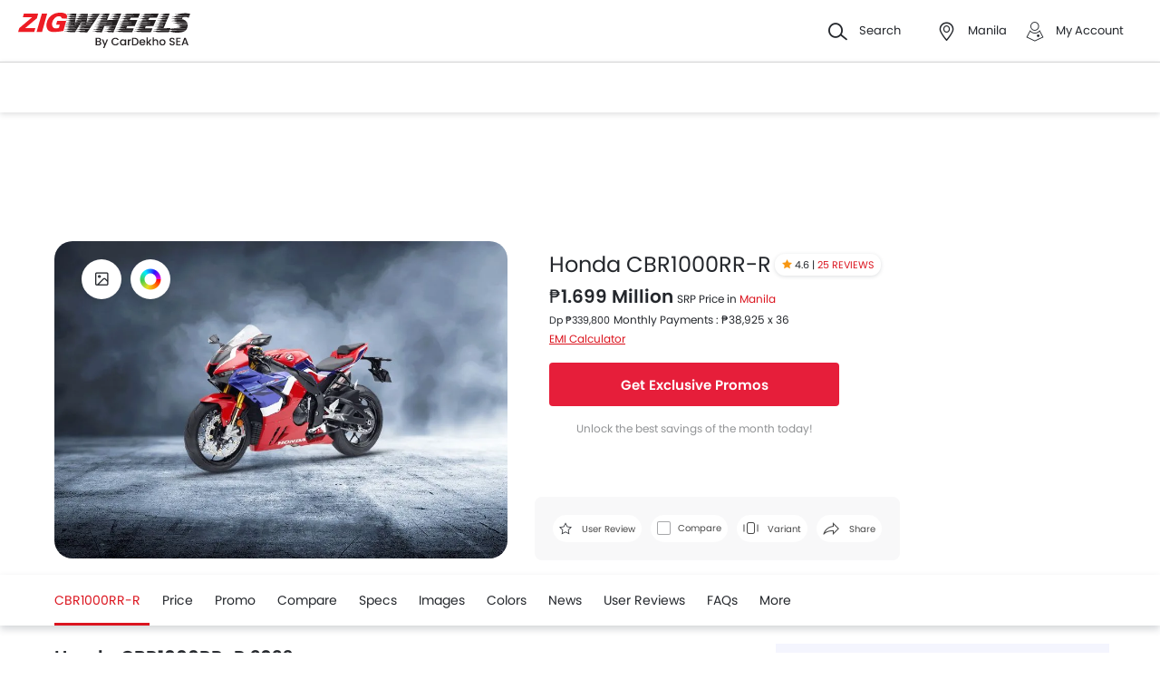

--- FILE ---
content_type: text/html; charset=UTF-8
request_url: https://www.zigwheels.ph/new-motorcycles/honda/cbr1000rr
body_size: 67629
content:
<!DOCTYPE html>
<html lang="en" xmlns="http://www.w3.org/1999/xhtml"  translate="no"  >
    <head>
        <meta charset="UTF-8"/>
        <meta name="viewport" content="width=device-width, initial-scale=1">
                    <link href="https://www.zigwheels.ph/new-motorcycles/honda/cbr1000rr" rel="canonical"/>
                       
        <link href="https://www.zigwheels.ph/2021/images/zigwheels/favicon.ico" type="image/x-icon"
              rel="icon"/>
        <link href="https://www.zigwheels.ph/2021/images/zigwheels/favicon.ico" type="image/x-icon"
              rel="shortcut icon"/>

                                        
            <meta name="csrf-param" content="_csrf">
<meta name="csrf-token" content="tGZuucEjyRcWAWI7gls0PyVguU-bIcwm-rmCEhX5KMvrKFjbg02sOk5yUlrsK21zTTfvPP15mWWN7q8rIJtJog==">
            <title>Honda CBR1000RR-R 2026 Price Philippines, Specs &amp; January Promos</title>
            <link rel="preload" href="/2021/fonts/icomoon.ttf?wbwii8" as="font" type="font/ttf" crossorigin>
<link rel="preload" href="/2021/fonts/Poppins-Medium.woff2" as="font" type="font/woff2" crossorigin>
<link rel="preload" href="/2021/fonts/Poppins-Regular.woff2" as="font" type="font/woff2" crossorigin>
<link rel="preload" href="/2021/fonts/Poppins-SemiBold.woff2" as="font" type="font/woff2" fetchpriority="high" crossorigin>
            
            <link href="//www.googletagservices.com" rel="dns-prefetch"/>
            <link href="//ad.doubleclick.net" rel="dns-prefetch"/>
            <link href="//www.googleadservices.com" rel="dns-prefetch"/>
            <link href="//static.girnarsoft.com" rel="dns-prefetch"/>
                                                <link rel="amphtml" href="https://www.zigwheels.ph/new-motorcycles/honda/cbr1000rr?amp=1" />
                            
            <meta property="og:title" content="Honda CBR1000RR-R 2026 Price Philippines, Specs &amp; January Promos">
<meta name="description" content="Honda CBR1000RR-R 2026 Price (DP &amp; Monthly Installments) in Philippines. Check out Mileage, Colors,  Images, Videos, Specifications &amp; Features. Read unbiased Expert &amp; User Reviews and Compare with other similar Motorcycles before buying!">
<meta property="og:description" content="Honda CBR1000RR-R 2026 Price (DP &amp; Monthly Installments) in Philippines. Check out Mileage, Colors,  Images, Videos, Specifications &amp; Features. Read unbiased Expert &amp; User Reviews and Compare with other similar Motorcycles before buying!">
<meta property="og:image" content="https://imgcdn.zigwheels.ph/large/gallery/exterior/73/1156/honda-cbr1000rr-slant-front-view-full-image-793249.jpg">
<meta property="og:type" content="website">
<meta property="og:site_name" content="Zigwheels">
<meta property="og:url" content="https://www.zigwheels.ph/new-motorcycles/honda/cbr1000rr">
<meta property="fb:app_id" content="">
<meta name="twitter:card" content="summary_large_image">
<meta name="twitter:site" content="@ZigwheelsPH">
<meta name="twitter:creator" content="@ZigwheelsPH">
<meta name="twitter:title" content="Honda CBR1000RR-R 2026 Price Philippines, Specs &amp; January Promos">
<meta name="twitter:description" content="Honda CBR1000RR-R 2026 Price (DP &amp; Monthly Installments) in Philippines. Check out Mileage, Colors,  Images, Videos, Specifications &amp; Features. Read unbiased Expert &amp; User Reviews and Compare with other similar Motorcycles before buying!">
<meta name="twitter:image" content="https://imgcdn.zigwheels.ph/large/gallery/exterior/73/1156/honda-cbr1000rr-slant-front-view-full-image-793249.jpg">
<link href="https://www.zigwheels.ph/manifest.json?v=1" rel="manifest">
                <link rel="alternate" href="android-app://com.girnarsoft.zwph/https/www.zigwheels.ph/new-motorcycles/honda/cbr1000rr" />

<script>
    var gd = {};
    gd.config = {
        baseUrl: "/",
        site_url: "https://www.zigwheels.ph/",
        countryCode: "ph",
        withSubCity: 0,
        financeUrl: "",
        businessUnit: "motorcycles",
        defaultBusinessUnit: "bikes",
        langCode: "en",
        isdCode: "+63",
        defaultCity: "manila",
        defaultDisplayCity: "Manila",
        facebookAppId: "431251003897804",
        googleAppId: "823676775068-9bd9dmne8h50qdnlssj4panlnnbjmu5o.apps.googleusercontent.com",
        currencyCode: "₱",
        isSearchActive: 1,
        source: 'web',
        enquiryForm: 'https://enquiry.carbay.com',
        ucEnquiryForm: 'https://ucrf.carbay.com',
        noImage: "https://www.zigwheels.ph/2021/images/1x1.png",
        widgetTracking: "Widget_Tracking",
        categorySlug: "bikes",
        controller: "model",
        action: "overview",
        urlBusinessUnit: "motorcycles"
    };
    gd.po = {
        'otp_countdown' : "Resend OTP in {timeleft} sec",
        'billion' : "billion",
        'million' : "million",
        'trillion' : "trillion",
    }
    gd.url = (function () {
        pub = {
            goto: function (href) {
                window.location.href = href;
            },
            gotoWindow: function (href) {
                window.open(href, "_blank");
            }
        }
        return pub;
    })();
</script>
<script>
    var siteUrls = {
        newCarUrl: "https://www.zigwheels.ph/new-motorcycles",
        usedCarUrl: "",
        usedCityPriceUrl: "",
        pricePageUrl: "https://www.zigwheels.ph/new-motorcycles/brandSlug/modelSlug/price",
        pinCodeAddress: "/ajax/get-pincodes",
        brandCityDealer: "/ajax/get-brand-city-dealer",
        listingUrl: "https://www.zigwheels.ph/best-motorcycles",
        leadPageUrl: "https://www.zigwheels.ph/new-cars-lead/lead",
        compareUrl: "https://www.zigwheels.ph/compare-motorcycles"
    };

    var notificationPermission = '';
    if (typeof Notification != 'undefined') {
        notificationPermission = Notification.permission;
    }
    if ('localStorage' in window && window.sessionStorage !== null && sessionStorage.getItem('original_location') == null) {
        sessionStorage.setItem('original_location', 'https://www.zigwheels.ph/new-motorcycles/honda/cbr1000rr');
    }
    let originalLocation = sessionStorage.getItem('original_location');
    var dataLayer = [
        {
                        'platform_new': 'web',
                        'template_type_new': 'ModelPage',
                        'template_name_new': 'modelpage overviewtab',
                        'model_type_new': 'current',
                        'is_dcb_availible_new': 'yes',
                        'is_offer_availible_new': 'yes',
                        'city_name_new': 'manila',
                        'city_id_new': '1400',
                        'compare_model_new': 'bmw-s-1000, kawasaki-ninja-h2, kawasaki-ninja-zx-10rr, ducati-panigale-v4, yamaha-yzf-r1m',
                        'compare_model_id_new': '877, 1863, 1864, 2819, 3058',
                        'vehicle_type_new': 'motorcycles',
                        'car_type_new': 'new',
                        'brand_new': 'honda',
                        'model_new': 'honda cbr1000rr',
                        'display_model_new': 'Honda CBR1000RR-R',
                        'model_id_new': '1156',
                        'body_type_new': 'super sport motorcycles',
                        'price_segment_new': 'above-400000',
                        'max_price_segment_new': '1699000',
                        'min_price_segment_new': '1699000',
                        'fuel_type_new': 'gasoline',
                        'engine_capacity_new': '500-1000cc, above-1000cc',
                        'transmission_type_new': 'manual',
                        'oemSlug': 'honda',
                        'modelSlug': 'cbr1000rr',
                        'similar_models': '[{"name":"BMW S 1000","slug":"bmw\/s-1000"},{"name":"Kawasaki Ninja H2","slug":"kawasaki\/ninja-h2"},{"name":"Kawasaki Ninja ZX-10RR","slug":"kawasaki\/ninja-zx-10rr"},{"name":"Ducati Panigale V4","slug":"ducati\/panigale-v4"},{"name":"Yamaha YZF R1M","slug":"yamaha\/yzf-r1m"}]',
                        'oem_name': 'Honda',
                        'model_name': 'Honda CBR1000RR-R',
                        'model_image': 'https://imgcdn.zigwheels.ph/medium/gallery/exterior/73/1156/honda-cbr1000rr-98212.jpg',
                        'lead_enable': 'DCB_yes',
                        'variant_name': 'Fireblade SP',
                        'vehicle_segment': 'Super Sport',
                        'price_segment': '1699000',
                        'fuel_type': 'gasoline',
                        'transmission_type': 'manual',
                        'vehicle_type': 'bikes',
                        'page_type': 'OverviewTab',
                                                'country_id': 'Philippines',
            'Language': 'en',
            'source': 'web',
            'notification_status': notificationPermission,
                        'dcb_filled_for_model': 'no',
                        'city':'Manila (Default)',
            'original_location': originalLocation
        }
    ];
    
gd.searchConfig = {
    controllerAction: "model_overview",
    oemSlug: typeof dataLayer[0].oemSlug !== 'undefined' ? dataLayer[0].oemSlug : '',
    modelSlug: typeof dataLayer[0].modelSlug !== 'undefined' ? dataLayer[0].modelSlug : '',
};

</script>


<!--GA Tracking Script-->
<script>
    var myCb = function(fn) {
        if (typeof window.requestIdleCallback === 'function') {
            window.requestIdleCallback(function(){
                fn(); 
            });
            return;
        }
        fn();
    };
    myCb(function(){
        (function (w, d, s, l, i) {
            w[l] = w[l] || [];
            w[l].push({'gtm.start': new Date().getTime(), event: 'gtm.js'});
            var f = d.getElementsByTagName(s)[0],
                    j = d.createElement(s), dl = l != 'dataLayer' ? '&l=' + l : '';
            j.defer = true;
            j.src =
                    '//www.googletagmanager.com/gtm.js?id=' + i + dl;
            f.parentNode.insertBefore(j, f);
        })(window, document, 'script', 'dataLayer', 'GTM-T6GLNSW');
    });
</script>


<style>﻿.compare-bottom-sticky .compare-to-card .card .vh-name,.compare-bottom-sticky .compare-to-card .card .vh-price,.compare-bottom-sticky .compare-to-card .vh-price,.list-interlinking li a,.card .vh-name,.btn-view-all,.breadcrumb{text-overflow:ellipsis;overflow:hidden;white-space:nowrap}.table-variant tr:after,.grid-2:after,.grid-3:after,.grid-4:after,.grid-5:after,.grid-6:after,.container:after,.main:after{visibility:hidden;display:block;font-size:0;content:" ";clear:both;height:0}html,body{font-size:100%;font-family:poppins-regular,sans-serif;color:#24272c;font-size:14px;line-height:1.5}p{margin:0px 0px 0px 0px;line-height:1.5}a{color:#db151f}*{margin:0;padding:0;-webkit-touch-callout:none;-moz-touch-callout:none;-ms-touch-callout:none;-webkit-user-drag:none;-moz-user-drag:none;-ms-user-drag:none;-webkit-text-size-adjust:none;-webkit-highlight:none;-webkit-tap-highlight-color:rgba(0,0,0,0);box-sizing:border-box}body{margin:0 auto;background:#fff}a,body,h1,h2,h3,h4,h5,h6,li,p,ul,span{list-style:none;text-decoration:none;outline:none}.clearfix:after{visibility:hidden;display:block;font-size:0;content:" ";clear:both;height:0}img:not(.auto-height){max-width:100%;height:auto;outline:none}i{font-style:normal}.button,.button-cta,.card-link,.card-link2,body,button,input,select,textarea,a{outline:none}input,textarea{-webkit-user-select:auto;-khtml-user-select:auto;-moz-user-select:auto;-ms-user-select:auto;user-select:auto;resize:none}button::-moz-focus-inner{border:0}button:focus,[role=button]:focus{outline:none}input:-webkit-autofill{-webkit-box-shadow:0 0 0px 1000px #fff inset}input:not([type=range]),select{appearance:none;-webkit-appearance:none;-moz-appearance:none}select::-ms-expand{display:none}select:-moz-focusring{color:rgba(0,0,0,0);text-shadow:0 0 0 #000}table{width:100%;border-collapse:collapse}fieldset{border:0}h1,h2{font-weight:600}h3,h4,h5,h6,th,strong{font-weight:normal}input::-webkit-outer-spin-button,input::-webkit-inner-spin-button{-webkit-appearance:none;margin:0}input[type=number]{-moz-appearance:textfield}::-webkit-scrollbar{width:6px;height:6px}::-webkit-scrollbar-button{width:0}::-webkit-scrollbar-track-piece{background:rgba(36,39,44,.1);width:0}::-webkit-scrollbar-thumb{background:rgba(36,39,44,.2);border-radius:3px}@media only screen and (max-width: 768px){::-webkit-scrollbar{width:0;height:0px}}.m-xl{margin:24px}.m-xxl-t{margin-top:32px}.m-t-60{margin-top:60px}.p-y-60{padding:60px 0}.m-xl-t{margin-top:24px}.m-xl-b{margin-bottom:24px}.m-xl-l{margin-inline-start:24px}.m-xl-r{margin-inline-end:24px}.m-lg{margin:20px}.minus-m-lg{margin:-20px}.m-lg-t{margin-top:20px}.m-lg-b{margin-bottom:20px}.m-lg-l{margin-inline-start:20px}.m-lg-r{margin-inline-end:20px}.minus-m-lg-t{margin-top:-20px}.minus-m-lg-r{margin-inline-end:-20px}.minus-m-lg-l-r{margin-inline-start:-20px;margin-inline-end:-20px}.m-md{margin:16px}.m-md-t{margin-top:16px}.m-md-b{margin-bottom:16px}.m-md-l{margin-inline-start:16px}.m-md-r{margin-inline-end:16px}.minus-m-md-t{margin-top:-16px}.minus-m-md-l-r{margin-inline-start:-16px;margin-inline-end:-16px}.minus-m-md-l{margin-inline-start:-16px}.m-sm{margin:8px}.m-sm-t{margin-top:8px}.m-sm-b{margin-bottom:8px}.m-sm-l{margin-inline-start:8px}.m-sm-r{margin-inline-end:8px}.minus-m-sm-t{margin-top:-8px}.minus-m-sm-l-r{margin-inline-start:-8px;margin-inline-end:-8px}.m-xs{margin:4px}.m-xs-t{margin-top:4px}.m-xs-b{margin-bottom:4px}.m-xs-l{margin-inline-start:4px}.m-xs-r{margin-inline-end:4px}.minus-m-xs-l-r{margin-inline-start:-4px;margin-inline-end:-4px}.p-xl{padding:24px}.p-xl-t{padding-top:24px}.p-xl-b{padding-bottom:24px}.p-xl-l{padding-inline-start:24px}.p-xl-r{padding-inline-end:24px}.p-lg{padding:20px}.p-lg-t{padding-top:20px}.p-lg-b{padding-bottom:20px}.p-lg-l{padding-inline-start:20px}.p-lg-r{padding-inline-end:20px}.p-lg-l-r{padding-inline-start:20px;padding-inline-end:20px}.p-md{padding:16px}.p-md-t{padding-top:16px}.p-md-b{padding-bottom:16px}.p-md-l{padding-inline-start:16px}.p-md-r{padding-inline-end:16px}.p-md-l-r{padding-inline-end:16px;padding-inline-start:16px}.p-md-t-b{padding-top:16px;padding-bottom:16px}.p-sm{padding:8px}.p-sm-t{padding-top:8px}.p-sm-b{padding-bottom:8px}.p-sm-l{padding-inline-start:8px}.p-sm-r{padding-inline-end:8px}.p-xs{padding:4px}.p-xs-t{padding-top:4px}.p-xs-b{padding-bottom:4px}.p-xs-l{padding-inline-start:4px}.p-xs-r{padding-inline-end:4px}.m-0-t{margin-top:0}.m-0-b{margin-bottom:0}.p-0-b,.card-panel.p-0-b{padding-bottom:0}.p-0-t{padding-top:0}.p-l-0{padding-inline-start:0px}.p-t-0{padding-top:0}.p-t-0.btn-view-all{padding-top:0}.m-t-2{margin-top:2px}.m-l-20{margin-inline-start:-20px}.m-l-auto{margin-inline-start:auto}.m-r-auto{margin-inline-end:auto}.m-auto{margin-inline-start:auto;margin-inline-end:auto}.px-iframe-30{padding-inline-start:30px;padding-inline-end:30px}@media only screen and (max-width: 640px){.px-iframe-30{padding-inline-start:20px;padding-inline-end:20px}}.minus-m-lg-l{margin-inline-start:-20px}.m-auto{margin-inline-start:auto;margin-inline-end:auto}.m-btn-fixed{margin-bottom:72px}.p-xxl-r{padding-inline-end:40px}.p-xxl-l{padding-inline-start:40px}.p-xxl-t{padding-top:40px}.p-xxl-b{padding-bottom:40px}.p-0{padding:0px}.p-xxl-l-r{padding-inline-start:40px;padding-inline-end:40px}.p-xl-l-r{padding-inline-start:24px;padding-inline-end:24px}.block,.d-block{display:block}.d-hide,.hide{display:none}.inline-block{display:inline-block}.float-left{float:left}.float-right{float:right}.p-rel{position:relative}.p-absolute{position:absolute}.p-sticky{position:sticky}.p-fixed{position:fixed}.d-flex{display:flex}.d-inline-flex{display:inline-flex}.flex-wrap{flex-wrap:wrap}.justify-space-around{justify-content:space-around}.justify-space-between{justify-content:space-between}.justify-content-center{justify-content:center}.justify-content-end{justify-content:flex-end}.align-center{align-items:center}.align-end{align-items:flex-end}.align-start{align-items:flex-start}.flex-row{flex-direction:row}.flex-column{flex-direction:column}.flex-column-reverse{flex-direction:column-reverse}.flex-row-reverse{flex-direction:row-reverse}.overlay{position:fixed;left:0;top:0;right:0;bottom:0;background:rgba(36,39,44,.4);overflow:hidden;z-index:99}.o-hidden{overflow:hidden}.o-x-hidden{overflow-x:hidden}.o-scroll{overflow:auto}.v-middle{vertical-align:middle}.ic-whatsapp{height:16px;width:16px;background:url("/2021/images/fonts-png/WhatsApp.png") no-repeat;background-size:100%;display:inline-block;vertical-align:middle;transition:transform .4s ease,opacity .4s ease;will-change:transform,opacity}.error{color:red;display:block;margin-top:4px}.valid{color:green;display:block;margin-top:4px}.hidden{opacity:0;height:0;pointer-events:none;overflow:hidden;margin-bottom:0}.bg-grey{background:#f8f8f9}.image-bg-color{background:#f4f6f9}.bg-accent-light{background:#cdebfb}.border-bottom{border-bottom:1px solid rgba(36,39,44,.2)}.border-top{border-top:1px solid rgba(36,39,44,.2)}.border-right{border-right:1px solid rgba(36,39,44,.2)}.border{border:1px solid rgba(36,39,44,.2)}.border-dashed{border:1px dashed rgba(36,39,44,.2)}.border-top-dashed{border-top:1px dashed rgba(36,39,44,.2)}.border-top-dashed.color-black{border-color:#000}.border-light{border-color:rgba(36,39,44,.13)}.fixed-bottom{position:fixed;left:0;right:0;bottom:0;z-index:9}.transition{transition:all .3s linear}.pointer{cursor:pointer}.truncate{text-overflow:ellipsis;overflow:hidden;white-space:nowrap}.nowrap{white-space:nowrap}.sticky-top{position:sticky;left:0;right:0;top:0;z-index:11}.sticky-bottom{position:sticky;left:0;right:0;bottom:0;z-index:9}.icon-star-filled:before,.icon-star-empty:before,.icon-star-half:before{color:#f79712}.fixed-container{padding-top:56.25%;position:relative;background:#f0f1f3;overflow:hidden;background:#f4f6f9}.fixed-container img{width:100%;display:block;margin:0 auto;top:50%;left:0;position:absolute;transform:translateY(-50%)}.image-object-fit{height:140px;overflow:hidden}.image-object-fit img{object-fit:cover;height:inherit;background:#f4f6f9}.list-block li{line-height:40px;margin-bottom:4px}.list-block li.active{color:#db151f}.rounded{border-radius:8px;-webkit-border-radius:8px;-moz-border-radius:8px;-ms-border-radius:8px}.rounded-16{border-radius:16px;-webkit-border-radius:16px;-moz-border-radius:16px;-ms-border-radius:16px}.rounded-30{border-radius:30px;-webkit-border-radius:30px;-moz-border-radius:30px;-ms-border-radius:30px}.rounded-40{border-radius:40px;-webkit-border-radius:40px;-moz-border-radius:40px;-ms-border-radius:40px}.list-inline li,.list-inline>*{display:inline-block}.sub-footer .list-inline-two li{width:50%;padding:6px 6px 6px 15px;position:relative}.sub-footer .list-inline-two li::before{content:"•";font-weight:bold;font-size:20px;display:inline-block;vertical-align:middle;position:absolute;top:3px;left:0;opacity:.4}.sub-footer .list-inline-two li:hover a{color:#db151f}.sub-footer .list-inline-two li:hover::before{color:#db151f}.sub-footer .list-inline-two li a{color:#484848}.list-bullet{list-style:none}.list-bullet li::before{content:"•";color:#db151f;font-weight:bold;display:inline-block;font-size:20px;line-height:13px;vertical-align:middle}.icon-tick:before{color:#30b38a}.footer-margin{margin-bottom:64px}.t-green{color:#019e43}.linkOpt::before{content:attr(data-before);margin-inline-end:3px}.body__overview{overflow-y:hidden}.w-100{width:100%}.w-50{width:50%}.bg-light{background-color:#f1f6fa}.bg-light.shadow-dark{box-shadow:0 0 0 0}.bg-ads,.bg-media{background-color:rgba(219,21,31,.05)}.bg-ads.shadow-dark,.bg-media.shadow-dark{box-shadow:0 0 0 0}.bg-ads .bg-ads,.bg-ads .write-review-banner,.bg-media .bg-ads,.bg-media .write-review-banner{background-color:rgba(0,0,0,0)}.bg-ads.card-rounded,.bg-media.card-rounded{background-color:rgba(219,21,31,.05)}.bg-transparent{background-color:rgba(0,0,0,0)}.bg-grey{background:#f8f8f9}.bg-grey.shadow-dark{box-shadow:0 0 0 0}.bg-white{background:#fff}.bg-white.shadow-dark{box-shadow:0 0 0 0}.header-height{height:56px}.expired{background:rgba(238,71,71,.1);color:#ee4747;font-size:10px;font-family:poppins-semibold,sans-serif;line-height:16px;border-radius:8px;padding:0 10px;display:inline-block}.tag-featured{text-transform:uppercase;font-size:11px;font-family:poppins-semibold,sans-serif,sans-serif;border:1px solid rgba(36,39,44,.2);border-radius:3px;-webkit-border-radius:3px;-moz-border-radius:3px;-ms-border-radius:3px;padding:4px}.tag-chip{text-transform:uppercase;font-size:11px;border-radius:11px;-webkit-border-radius:11px;-moz-border-radius:11px;-ms-border-radius:11px;padding:2px 11px;color:#3263d3;line-height:20px;background:#f5f7ff;display:inline-block;position:absolute;right:8px;top:8px}.tag-offer{padding:0px 10px;position:absolute;left:10px;top:10px;color:#30b38a;text-align:center;font-size:12px;background:#f1fffb;border-radius:20px;-webkit-border-radius:20px;-moz-border-radius:20px;-ms-border-radius:20px}.tag-offer b{font-family:poppins-semibold,sans-serif;font-weight:normal}.videos .card-image{padding-top:56.25%}.videos .card-image>*{position:absolute;left:0;right:0;top:0;bottom:0;width:100%;height:100%}.image-wrapper{overflow:hidden;background:#f4f6f9;position:relative}.image-wrapper img{object-fit:cover;height:inherit}.author-img img{border-radius:50%;-webkit-border-radius:50%;-moz-border-radius:50%;-ms-border-radius:50%}iframe{border:none}#recommended-vehicle .shadow-dark:last-child{margin-bottom:16px}.border-radius-6{border-radius:6px;-webkit-border-radius:6px;-moz-border-radius:6px;-ms-border-radius:6px}.border-radius-10{border-radius:10px;-webkit-border-radius:10px;-moz-border-radius:10px;-ms-border-radius:10px}.border-radius-20{border-radius:20px;-webkit-border-radius:20px;-moz-border-radius:20px;-ms-border-radius:20px}.border-radius-12{border-radius:12px;-webkit-border-radius:12px;-moz-border-radius:12px;-ms-border-radius:12px}.rotate-minus-90{transform:rotate(-90deg)}.rotate-90{transform:rotate(90deg)}.rotate-180{transform:rotate(180deg)}.rotate-minus-180{transform:rotate(-180deg)}.variant-selector{position:relative;padding-inline-end:40px}.variant-selector.popup-trigger{display:block}.variant-selector i{position:absolute;right:16px;top:50%;transform:translateY(-50%) rotate(-90deg)}.all-td-block td{display:block}.all-td-block td.d-flex{display:flex}.word-break{word-break:break-word}@media only screen and (max-width: 768px){.wap-hidden{display:none}}.bg-media-2{background-color:#fcf3f2}.min-height-18{min-height:18px}.min-height-21{min-height:21px}@font-face{font-family:"icomoon";src:url("/2021/fonts/icomoon.eot?3fn96h");src:url("/2021/fonts/icomoon.eot?3fn96h#iefix") format("embedded-opentype"),url("/2021/fonts/icomoon.ttf?3fn96h") format("truetype"),url("/2021/fonts/icomoon.woff?3fn96h") format("woff"),url("/2021/fonts/icomoon.svg?3fn96h#icomoon") format("svg");font-weight:normal;font-style:normal;font-display:block}[class^=icon-],[class*=" icon-"]{font-family:"icomoon";speak:never;font-style:normal;font-weight:normal;font-variant:normal;text-transform:none;line-height:1;-webkit-font-smoothing:antialiased;-moz-osx-font-smoothing:grayscale}.icon-recent:before{content:""}.icon-calender:before{content:""}.icon-copy:before{content:""}.icon-email:before{content:""}.icon-reset:before{content:""}.icon-mobile:before{content:""}.icon-review:before{content:""}.icon-specs:before{content:""}.icon-variable:before{content:""}.icon-like-filled:before{content:""}.icon-download:before{content:""}.icon-price:before{content:""}.icon-fuel:before{content:""}.icon-sort:before{content:""}.icon-filter:before{content:""}.icon-brand:before{content:""}.icon-mail:before{content:""}.icon-location:before{content:""}.icon-similar:before{content:""}.icon-info:before{content:""}.icon-offer:before{content:""}.icon-mike:before{content:""}.icon-trending:before{content:""}.icon-language:before{content:""}.icon-play:before{content:""}.icon-compare:before{content:""}.icon-variants:before{content:""}.icon-my-account:before{content:""}.icon-comment:before{content:""}.icon-back:before{content:""}.icon-share-2:before{content:""}.icon-share:before{content:""}.icon-heart-filled:before{content:""}.icon-heart-blank:before{content:""}.icon-star-empty:before{content:""}.icon-star-filled:before{content:""}.icon-star-half:before{content:""}.icon-undo:before{content:""}.icon-undo2:before{content:""}.icon-like:before{content:""}.icon-dislike:before{content:""}.icon-search:before{content:""}.icon-close:before{content:""}.icon-tick:before{content:""}.icon-arrow-left:before{content:""}.icon-gps:before{content:""}.icon-edit:before{content:""}.icon-call:before{content:""}.icon-bars:before{content:""}.icon-location-2:before{content:""}.icon-gallery:before{content:""}.icon-dislike-filled:before{content:""}.icon-plus:before{content:""}.icon-minus:before{content:"";color:rgba(0,0,0,.5)}.icon-sorry:before{content:""}@font-face{font-family:"poppins-medium";src:url("/2021/fonts/Poppins-Medium.woff2") format("woff2");font-weight:500;font-style:normal;font-display:swap}@font-face{font-family:"poppins-regular";src:url("/2021/fonts/Poppins-Regular.woff2") format("woff2");font-weight:normal;font-style:normal;font-display:swap}@font-face{font-family:"poppins-semibold";src:url("/2021/fonts/Poppins-SemiBold.woff2") format("woff2");font-weight:600;font-style:normal;font-display:swap}.container,.main{width:1160px;margin:0 auto;position:relative;max-width:100%}.container .col-2,.main .col-2{float:left;width:800px;padding-inline-end:20px}.container .col-2.center,.main .col-2.center{margin:0 auto;float:none}.container .col-1,.main .col-1{float:right;width:360px}.blog-container{max-width:800px;margin:0 auto}.layout-full .container{width:1260px}.layout-listing .container{width:1260px}.layout-listing .container .col-1{width:300px;float:left}.layout-listing .container .col-2{width:960px;float:right;padding-inline-start:30px}.body-blackout{position:fixed;z-index:1010;left:0;top:0;right:0;bottom:0;background-color:rgba(0,0,0,.65);display:none;overflow:hidden}.body-blackout.is-blacked-out{display:block}.popup-trigger{display:inline-block}.popup-modal{background-color:#fff;padding:20px;opacity:0;pointer-events:none;transition:all .3s linear;z-index:9999;position:fixed;overflow:auto;display:none}.popup-modal.center{left:50%;top:50%;transform:translate(-50%, -50%);position:fixed;max-height:90vh}.popup-modal.top{left:0;right:0;top:0;max-height:90vh}.popup-modal.top.card{border-top-right-radius:0;border-top-left-radius:0}.popup-modal.bottom{left:0;right:0;bottom:0;max-height:67vh;transform:translateY(67vh);display:block;opacity:1;padding-top:0}.popup-modal.bottom.card{border-bottom-right-radius:0;border-bottom-left-radius:0}.popup-modal.bottom .popup-modal-close{right:0}.popup-modal.bottom .popup-modal-close.r-lg{right:20px}.popup-modal.bottom.is--visible{transform:translateY(0)}.popup-modal.bottom.is--visible{transform:translateY(0)}.popup-modal.full{left:0;top:0;right:0;bottom:0;max-height:100vh;overflow:auto}.popup-modal.is--visible{opacity:1;pointer-events:auto;display:block}.popup-modal-close{position:absolute;right:20px;top:20px;line-height:21px}.popup-modal-close.icon-close{font-size:10px}.popup-modal-close.icon-arrow-left{right:auto;left:0;top:0;position:relative;display:block;margin-bottom:20px}header.site-header{background:#fff;height:68px;z-index:99;padding-inline-start:20px;padding-inline-end:20px;display:flex;justify-content:space-between;align-items:center;font-size:13px;position:static;left:0;right:0;top:-68px;transition:all .3s ease;will-change:bottom}header.site-header .logo img{display:block}header.site-header .cityslectwrap,header.site-header button{cursor:pointer}header.site-header a{color:#24272c}header.site-header i{margin-inline-end:10px;font-size:21px;vertical-align:middle;display:inline-block}header.site-header i .badge-sq{position:absolute;top:-8px;right:-8px;width:17px;height:17px;line-height:17px;border-radius:6px;color:#fff;display:inline-block;background-color:#e61e3a}header.site-header>*:last-child{display:flex;justify-content:space-between;align-items:center}header.site-header>*:last-child>div{margin-inline-start:20px}header.site-header>*:last-child>div:first-child{margin-inline-start:0;margin-inline-end:20px}header.site-header>*:last-child>div:hover{color:#000}header.site-header>*:last-child>div:hover i{color:#000}header.site-header>*:last-child .cityslectwrap{max-width:178px}header.site-header .language .active{color:#db151f}header.site-header .language.dropdown{position:relative;cursor:pointer}header.site-header .language.dropdown .dropdown-content{position:absolute;background-color:#fff;min-width:118px;z-index:99;box-shadow:0 1px 4px 0 rgba(0,0,0,.1);left:0px;right:0px;display:none}header.site-header .language.dropdown .dropdown-content a{display:block;border-bottom:2px solid rgba(0,0,0,.04);line-height:40px;padding:0px 16px}header.site-header .language.dropdown .dropdown-content a:hover{color:#db151f}header.site-header .language.dropdown:hover .dropdown-content{display:block}.searchbox{display:inline-block;vertical-align:middle;width:460px;height:48px;position:relative;box-shadow:0 1px 4px 0 rgba(0,0,0,.1);border-radius:4px;-webkit-border-radius:4px;-moz-border-radius:4px;-ms-border-radius:4px;box-sizing:border-box}.searchbox .searchbtn{color:#fff;width:125px;line-height:50px;border:0;background-color:#24272c;position:absolute;top:-1px;right:-1px;border-radius:0 4px 4px 0;-webkit-border-radius:0 4px 4px 0;-moz-border-radius:0 4px 4px 0;-ms-border-radius:0 4px 4px 0;transition:all .4s ease-in-out;-webkit-transition:all .4s ease-in-out;-moz-transition:all .4s ease-in-out}.searchbox input{width:100%;height:48px;line-height:48px;background:#f5f5f6;box-sizing:border-box;padding:12px 140px 12px 44px;border:0;position:relative;border-radius:4px;-webkit-border-radius:4px;-moz-border-radius:4px;-ms-border-radius:4px}.searchbox .icon-search{position:absolute;left:13px;font-size:16px;top:50%;transform:translateY(-50%);z-index:1}.modal-city{background:#f8f8f9;text-align:center}.modal-city .searchtitle{font-size:30px;text-align:center;color:#24272c;line-height:36px}.modal-city .input-city{border-radius:4px;-webkit-border-radius:4px;-moz-border-radius:4px;-ms-border-radius:4px;height:48px;background:#fff;border:solid 1px rgba(36,39,44,.2);width:100%;box-sizing:border-box;font-size:14px;text-align:start;color:rgba(36,39,44,.7);padding:0 20px;width:686px;margin:23px auto 31px;position:relative}.modal-city .input-city:hover,.modal-city .input-city.input:focus{background-image:none}.modal-city .cityiconblock{text-align:center}.modal-city .cityiconblock.cityheight li{height:auto;min-height:55px}.modal-city .cityiconblock.cityheight li .iconhold{display:none}.modal-city .cityiconblock li{display:inline-block;vertical-align:middle;width:12%;height:140px;transition:all .3s ease-in 0s;-webkit-transition:all .3s ease-in 0s;-moz-transition:all .3s ease-in 0s;box-sizing:border-box;position:relative;font-family:poppins-semibold,sans-serif,sans-serif;font-size:16px;line-height:19px;font-weight:500}.modal-city .cityiconblock li:before{content:"";position:absolute;top:0;right:0;bottom:0;left:0;border-radius:4px;-webkit-border-radius:4px;-moz-border-radius:4px;-ms-border-radius:4px;transition-duration:.3s;transition-property:top,right,bottom,left}.modal-city .cityiconblock li:hover:before{top:-2px;right:-10px;bottom:-2px;left:-10px;z-index:1;background:#fff;box-shadow:0 2px 8px 0 rgba(0,0,0,.2);-webkit-box-shadow:0 2px 8px 0 rgba(0,0,0,.2);-moz-box-shadow:0 2px 8px 0 rgba(0,0,0,.2);-ms-box-shadow:0 2px 8px 0 rgba(0,0,0,.2);border:0}.modal-city .cityiconblock li:hover i{color:#db151f}.modal-city .cityiconblock li a{display:block;width:100%;height:100%;text-align:center;padding:18px 10px;box-sizing:border-box;position:relative;z-index:1;color:#24272c}.autocomplete-suggestions{max-height:242px;overflow-y:auto;background:#fff;border:1px solid rgba(36,39,44,.2);border-radius:4px;-webkit-border-radius:4px;-moz-border-radius:4px;-ms-border-radius:4px;box-shadow:0 4px 12px 0 rgba(0,0,0,.2);-webkit-box-shadow:0 4px 12px 0 rgba(0,0,0,.2);-moz-box-shadow:0 4px 12px 0 rgba(0,0,0,.2);-ms-box-shadow:0 4px 12px 0 rgba(0,0,0,.2);position:absolute;left:0;top:48px;width:100%;z-index:9999;display:none}.autocomplete-suggestions>*{padding:10px 15px;overflow:hidden;text-overflow:ellipsis;white-space:nowrap;height:48px;line-height:26px;box-sizing:border-box;-webkit-box-sizing:border-box;-moz-box-sizing:border-box;border-top:1px solid rgba(36,39,44,.2);text-align:start;font-size:14px;border-left:4px solid rgba(0,0,0,0);transition:all .2s;cursor:pointer}.autocomplete-suggestions>*:first-child{border-top:0}.autocomplete-suggestions>*.selected{background:#f8f8f9;border-left:4px solid #db151f}.autocomplete-suggestions>* i{margin-inline-end:16px;vertical-align:middle}.autocomplete-suggestions>* i::before{color:#484848;font-size:18px}.autocomplete-suggestions.js-ask-question,.autocomplete-suggestions.z-index-3{z-index:3}.navwrap{position:sticky;top:0;left:0;right:0;z-index:11;padding-inline-start:20px;padding-inline-end:20px;background:#fff;border-top:1px solid rgba(36,39,44,.2);box-shadow:0px 2px 6px 0 rgba(36,39,44,.15);height:56px;transition:all .3s ease}nav.gsm_hWrap{text-align:center;position:relative}nav.gsm_hWrap .nav{display:inline-block;vertical-align:middle}nav.gsm_hWrap .nav>li{margin:0 4px;text-align:start}nav.gsm_hWrap .nav>li:first-child{margin-inline-start:0}nav.gsm_hWrap .nav>li>a,nav.gsm_hWrap .nav>li>span{padding:0 5px}nav.gsm_hWrap ul{padding:0;margin:0;list-style:none}nav.gsm_hWrap ul li{float:left}nav.gsm_hWrap ul>li{display:inline-block;position:relative;line-height:50px;margin:0 10px;border-top:4px solid rgba(0,0,0,0);box-sizing:border-box}nav.gsm_hWrap ul>li.ad-link>a,nav.gsm_hWrap ul>li.ad-link>span{background:#db151f !important;color:#fff !important}nav.gsm_hWrap ul>li.ad-link>a .gsm_caretRight,nav.gsm_hWrap ul>li.ad-link>span .gsm_caretRight{border-color:rgba(0,0,0,0) rgba(0,0,0,0) rgba(0,0,0,0) #fff !important}nav.gsm_hWrap ul>li.ad-link>ul{background:rgba(0,0,0,0);width:auto;cursor:default}nav.gsm_hWrap ul>li.ad-link>ul li{background:rgba(0,0,0,0)}nav.gsm_hWrap ul>li.ad-link>ul li a,nav.gsm_hWrap ul>li.ad-link>ul li span{padding:0}nav.gsm_hWrap ul>li.ad-link>ul li a img,nav.gsm_hWrap ul>li.ad-link>ul li span img{width:100%;display:block}nav.gsm_hWrap ul>li.ad-link .ad-slot-panel{background:#fff;width:250px;padding:10px;margin-inline-start:3px;border:1px solid rgba(0,0,0,.1);transition:all .2s;box-shadow:0 4px 12px 0 rgba(0,0,0,.2);-webkit-box-shadow:0 4px 12px 0 rgba(0,0,0,.2);-moz-box-shadow:0 4px 12px 0 rgba(0,0,0,.2);-ms-box-shadow:0 4px 12px 0 rgba(0,0,0,.2);border-radius:4px;-webkit-border-radius:4px;-moz-border-radius:4px;-ms-border-radius:4px;position:relative}nav.gsm_hWrap ul>li.ad-link .ad-slot-panel a.block{border-left:0}nav.gsm_hWrap ul>li.ad-link .ad-slot-panel a.btn-line{color:#db151f;border-left:1px solid #db151f;font-size:15px}nav.gsm_hWrap ul>li.ad-link .ad-slot-panel a.btn-line:hover{color:#fff}nav.gsm_hWrap ul>li.ad-link .tag-featured{left:auto;top:4px;right:4px;position:absolute;line-height:14px;background:rgba(219,21,31,.8);color:#fff;width:auto}nav.gsm_hWrap ul>li ul li{margin:0;line-height:50px}nav.gsm_hWrap ul>li ul li:hover>a,nav.gsm_hWrap ul>li ul li:hover>span{background:#fff}nav.gsm_hWrap ul>li ul li.subactive>a,nav.gsm_hWrap ul>li ul li.subactive>span{border-color:#db151f;color:#24272c}nav.gsm_hWrap ul>li li a,nav.gsm_hWrap ul>li li span{color:#484848;text-transform:none;font-size:12px}nav.gsm_hWrap ul>li a,nav.gsm_hWrap ul>li span{padding:0 10px;font-size:12px;text-decoration:none;color:#24272c;text-transform:uppercase;display:block;cursor:pointer}nav.gsm_hWrap ul>li:hover{border-top:4px solid #db151f}nav.gsm_hWrap ul>li:hover>a,nav.gsm_hWrap ul>li:hover>span{color:#db151f}nav.gsm_hWrap ul>li:hover li>a:before,nav.gsm_hWrap ul>li:hover li>span:before{display:none}nav.gsm_hWrap ul>li:hover>ul{top:50px;visibility:visible}nav.gsm_hWrap ul>li:hover>ul>li{border-top:2px solid rgba(36,39,44,.04);width:100%;height:50px;opacity:1}nav.gsm_hWrap ul>li:hover>ul>li:last-child{border-bottom:0}nav.gsm_hWrap ul>li:hover>ul>li:last-child:hover>a,nav.gsm_hWrap ul>li:hover>ul>li:last-child:hover>span{border-bottom-left-radius:4px;border-bottom-right-radius:4px}nav.gsm_hWrap ul>li>ul{position:absolute;left:0;visibility:hidden;background:#fff;top:50px;z-index:5;width:260px;border-radius:4px;-webkit-border-radius:4px;-moz-border-radius:4px;-ms-border-radius:4px;box-shadow:0 0 6px 0 rgba(0,0,0,.14);z-index:99}nav.gsm_hWrap ul>li>ul ul{left:0;margin-inline-start:0}nav.gsm_hWrap ul>li>ul li{height:0;opacity:0;position:relative;clear:both;float:left;background:hsla(0,0%,100%,.2);-webkit-transition:height .2s ease,opacity .2s ease;-moz-transition:height .2s ease,opacity .2s ease;-o-transition:height .2s ease,opacity .2s ease;transition:height .2s ease,opacity .2s ease}nav.gsm_hWrap ul>li>ul li a,nav.gsm_hWrap ul>li>ul li span:not(.btn-line){width:100%;display:block;border-left:4px solid rgba(0,0,0,0)}nav.gsm_hWrap ul>li>ul li ul li{height:0;box-shadow:0 0 0 0 rgba(0,0,0,.2);-webkit-box-shadow:0 0 0 0 rgba(0,0,0,.2);-moz-box-shadow:0 0 0 0 rgba(0,0,0,.2);-ms-box-shadow:0 0 0 0 rgba(0,0,0,.2)}nav.gsm_hWrap ul>li>ul li:hover ul{background:#fff;opacity:1;visibility:visible;top:0}nav.gsm_hWrap ul>li>ul li:hover ul.nav-bottom{top:0;bottom:auto}nav.gsm_hWrap ul>li>ul li:hover>ul>li{height:46px}nav.gsm_hWrap ul>li>ul>li:first-child:hover{border-top-left-radius:4px;-webkit-border-top-left-radius:4px;-moz-border-top-left-radius:4px}nav.gsm_hWrap ul>li>ul>li ul{left:100%;top:0;opacity:0;visibility:hidden;box-shadow:0 0 2px 0 rgba(0,0,0,.5);-webkit-box-shadow:0 0 2px 0 rgba(0,0,0,.5);-moz-box-shadow:0 0 2px 0 rgba(0,0,0,.5);-ms-box-shadow:0 0 2px 0 rgba(0,0,0,.5)}nav.gsm_hWrap ul>li:last-child>ul:not(.submenu-ul),nav.gsm_hWrap ul>li:nth-last-child(2)>ul:not(.submenu-ul){left:auto;right:0}nav.gsm_hWrap ul>li:last-child>ul:not(.submenu-ul)>li ul,nav.gsm_hWrap ul>li:nth-last-child(2)>ul:not(.submenu-ul)>li ul{left:auto;right:100%}nav.gsm_hWrap ul>li.elc-vh a,nav.gsm_hWrap ul>li.elc-vh span{color:#019e43}nav.gsm_hWrap ul>li.elc-vh .gsm_caret{border-color:#019e43 rgba(0,0,0,0) rgba(0,0,0,0) rgba(0,0,0,0)}nav.gsm_hWrap .gsm_caret{border-width:6px 5px 0 5px;border-style:solid;border-color:#24272c rgba(0,0,0,0) rgba(0,0,0,0) rgba(0,0,0,0);width:0;height:0;margin:-1px 0 0 4px;display:inline-block;vertical-align:middle}nav.gsm_hWrap .city-nav{padding-top:16px;cursor:pointer}nav.gsm_hWrap .city-nav>*{vertical-align:middle}nav.gsm_hWrap .city-nav .icon-location{font-size:18px}nav.gsm_hWrap .stickylogo{position:absolute;left:10px;transform:translateX(-65px) translateY(-50%);top:50%;transition:all .4s ease-in-out;-webkit-transition:all .4s ease-in-out;opacity:0;display:block}nav.gsm_hWrap .stickylogo img{width:120px;display:block}nav.gsm_hWrap.gssticky .stickylogo{transform:translateX(0) translateY(-50%);opacity:1}nav.gsm_hWrap .gsm_caretRight{border-width:6px 0 5px 5px;border-style:solid;border-color:rgba(0,0,0,0) rgba(0,0,0,0) rgba(0,0,0,0) #24272c;width:0;height:0;margin:16px 15px 0;display:inline-block;vertical-align:middle;float:right}nav.gsm_hWrap.gsm_hWrap ul li ul.navsubmenu li:hover ul{top:-1px;bottom:inherit}@media only screen and (max-width: 75em){.nav li:last-child>ul:not(.submenu-ul),.nav li:nth-last-child(2)>ul:not(.submenu-ul),.nav li:nth-last-child(3)>ul:not(.submenu-ul){left:auto;right:0}.nav li a,.nav li span{font-size:12px !important}.gsm_hWrap .city-nav{padding-top:0;padding-bottom:16px}}footer{background:#fff;border-top:1px solid rgba(36,39,44,.2);font-size:12px}footer>*:first-child{background:url(/2021/images/footer-bg.png) no-repeat center bottom;padding:36px 0 50px}footer>*:first-child.lazy{background-image:none}footer>*:first-child>ul{display:flex;align-items:flex-start;justify-content:space-between;line-height:2.38}footer>*:first-child>ul a{color:#24272c}footer>*:first-child>ul li ul li:first-child{font-family:poppins-semibold,sans-serif;margin-bottom:10px;text-transform:uppercase}footer>*:nth-child(2){background:#24272c;height:58px;line-height:58px;color:#a9aaad}footer>*:nth-child(2) ul{display:flex;align-items:center;justify-content:space-between}footer .app-store-icn{opacity:.7}footer .app-store-icn:hover{opacity:1}footer .similer-sites-link span{min-width:125px;display:inline-block}footer .similer-sites-link span img{height:11px;width:20px;margin-inline-end:10px}footer .similer-sites-link span:nth-child(2):before,footer .similer-sites-link span:nth-child(3):before{color:rgba(36,39,44,.44);display:inline-block;margin:0 5px;content:"|"}footer .socil-link{height:24px;width:24px;margin-inline-start:6px;transition:all .4s ease-in-out;-webkit-transition:all .4s ease-in-out;-moz-transition:all .4s ease-in-out;border-radius:100%;-webkit-border-radius:100%;-moz-border-radius:100%;-ms-border-radius:100%;background:#fff;float:left;text-align:center;display:block;vertical-align:middle;line-height:24px;filter:grayscale(100%);opacity:1}footer .socil-link:first-child{margin-inline-start:0}footer .socil-link:hover{filter:grayscale(0)}footer .socil-link i,footer .socil-link img{width:14px;height:14px;background-size:100%;vertical-align:middle;line-height:14px;filter:initial}footer ul li:hover span{cursor:pointer}.copyright-sec{background-color:#fff}.copyright-sec img{max-height:31px}.cardekho-sea img{margin-left:40px}.breadcrumb{line-height:10px}.breadcrumb li{display:inline;padding-inline-end:8px;position:relative;text-transform:capitalize;font-size:10px;vertical-align:middle}.breadcrumb li.active{display:inline}.breadcrumb li a{color:#db151f}.breadcrumb li::after{position:absolute;right:2px;top:50%;content:"›";display:block;height:10px;margin-top:-5px}.breadcrumb li:last-child{color:#24272c}.breadcrumb li:last-child::after{content:""}.button,.btn-line,.btn-solid{height:48px;line-height:48px;text-align:center;font-size:15px;font-family:poppins-semibold,sans-serif;border-radius:4px;-webkit-border-radius:4px;-moz-border-radius:4px;-ms-border-radius:4px;display:inline-block;border:1px solid rgba(0,0,0,0)}.button.btn-mini,.btn-mini.btn-line,.btn-mini.btn-solid{height:40px;line-height:40px;font-size:12px}.button.width-auto,.width-auto.btn-line,.width-auto.btn-solid{width:auto;padding-inline-start:20px;padding-inline-end:20px;min-width:140px}.btn-view-all{padding-top:16px;font-size:12px;font-family:poppins-semibold,sans-serif;text-transform:uppercase;letter-spacing:.6px;display:block;border:0;border-bottom:0;color:#db151f;cursor:pointer}.btn-view-all.border-0{border:none}.btn-view-all.p-0-t{padding-top:0}.btn-view-all.border-0{border:none}.btn-view-all:after{font-family:"icomoon";content:"";display:inline-block;transform:rotate(180deg);font-size:10px;line-height:16px;margin-inline-start:4px}.btn-view-all.arrow-down:after{transform:rotate(-90deg);margin-inline-start:8px}.btn-view-all.arrow-up:after{transform:rotate(90deg);margin-inline-start:8px}.btn-view-all.btn-line{height:36px;line-height:36px;align-items:center;justify-content:center;border:1px solid #db151f;color:#db151f;margin-top:20px;padding-top:0;max-width:360px;margin-inline-start:auto;margin-inline-end:auto;padding-inline-start:3px}.btn-view-all.btn-line.btn-more{color:#e61e3a;border-color:#e61e3a;border-radius:34px}.btn-view-all.btn-line.btn-more:hover{background-color:#e61e3a;color:#fff}.btn-view-all.btn-grey{border:1px solid #484848;color:#28333f}.btn-view-all span{white-space:nowrap;text-overflow:ellipsis;overflow:hidden;display:inline-block;vertical-align:middle;max-width:calc(100% - 20px)}.btn-view-all.hide{display:none}.btn-solid{background:#e61e3a;width:100%;color:#fff}.btn-solid.bg-accent{background:#db151f}.btn-solid.bg-primary{background:#24272c}.btn-solid.btn-accent-light{background:rgba(219,21,31,.1);color:#24272c}.btn-solid.width-auto{width:auto}.btn-solid .icon-back{font-size:9px;vertical-align:middle;padding-inline-end:4px}.btn-solid:disabled,.btn-solid[disabled]{background-color:#d8d8d8}.btn-solid.download i{vertical-align:middle}button:disabled,button[disabled],a:disabled,a[disabled]{background-color:#d8d8d8;cursor:default}button:disabled:hover,button[disabled]:hover,a:disabled:hover,a[disabled]:hover{box-shadow:none}.btn-whatsapp{border:1px solid #63b161;width:48px;display:inline-flex;align-items:center;justify-content:center;vertical-align:middle;min-width:48px;color:#63b161;background-color:#fff}.btn-whatsapp .ic-whatsapp{width:18px;height:18px;background-size:100%}.btn-whatsapp.large{width:100%;color:#63b161;font-size:14px}.btn-whatsapp.large .ic-whatsapp{margin-inline-end:6px}.btn-whatsapp.bg-whatsapp{background-color:#63b161;color:#fff;transition:transform .4s ease,opacity .4s ease;will-change:transform,opacity}.btn-whatsapp.bg-whatsapp .ic-whatsapp{background:url("/2021/images/whatsapp.svg") no-repeat center}.btn-whatsapp.bg-whatsapp:hover{background-color:#fff;color:#63b161}.whatsapp-fixed{left:auto;right:20px;bottom:20px}.whatsapp-fixed .btn-whatsapp{border-radius:50%;-webkit-border-radius:50%;-moz-border-radius:50%;-ms-border-radius:50%}.btn-view-fixed{position:absolute;right:0;top:0;line-height:24px;padding-top:0}.btn-view-fixed.btn-view-all:after{line-height:24px;position:relative;top:-1px}.btn-fixed-bottom{background:#fff;padding:8px 20px;box-shadow:0 -2px 8px 0 rgba(36,39,44,.1);-webkit-box-shadow:0 -2px 8px 0 rgba(36,39,44,.1);-moz-box-shadow:0 -2px 8px 0 rgba(36,39,44,.1);-ms-box-shadow:0 -2px 8px 0 rgba(36,39,44,.1);border-radius:1px 1px 0 0;-webkit-border-radius:1px 1px 0 0;-moz-border-radius:1px 1px 0 0;-ms-border-radius:1px 1px 0 0;position:sticky;left:0;height:64px;right:0;bottom:0;z-index:10;transform:translateY(64px);transition:transform .4s ease,opacity .4s ease;will-change:transform,opacity}.btn-fixed-bottom.p-sticky{transform:translateY(0)}.btn-fixed-bottom.p-fixed{position:fixed;transform:translateY(0)}.btn-fixed-bottom>.btn-mini{height:36px;line-height:36px}.lead-form .btn-fixed-bottom{transform:translateY(0px);box-shadow:0 0 0}.btn-line{border:1px solid #e61e3a;color:#e61e3a;width:100%}.btn-line.grey{border:1px solid rgba(36,39,44,.2);color:#24272c;background-color:rgba(0,0,0,0)}.btn-line .icon-call:before{color:#30b38a}.btn-line.btn-more{width:fit-content;padding-inline-start:18px;padding-inline-end:18px;margin-inline-start:auto;margin-inline-end:auto;height:28px;line-height:28px;display:block}.btn-line.btn-more.btn-curved{border-radius:18px;-webkit-border-radius:18px;-moz-border-radius:18px;-ms-border-radius:18px}.btn-line.btn-more.hide{display:none}.btn-line.btn-accent{border-color:#db151f;color:#db151f}.cta-with-call{position:relative}.cta-with-call>*{vertical-align:middle}.cta-with-call .btn-solid{width:calc(100% - 60px)}.cta-with-call .btn-call{margin-inline-start:4px}.tab-chips,.features-chips{scroll-behavior:smooth;white-space:nowrap;overflow:auto}.tab-chips>*,.chip,.features-chips>*{display:inline-block;min-width:79px;height:33px;line-height:33px;font-size:13px;text-transform:capitalize;border-radius:6px;-webkit-border-radius:6px;-moz-border-radius:6px;-ms-border-radius:6px;background:#f4f6f9;vertical-align:middle;color:#24272c;padding:0 16px;white-space:nowrap;text-align:center;cursor:pointer}.tab-chips>* a,.tab-chips>* span,.chip a,.chip span,.features-chips>* a,.features-chips>* span{display:block;text-align:center;color:#24272c}.tab-chips>*.active,.tab-chips>*[aria-selected=true],.chip.active,.chip[aria-selected=true],.features-chips>*.active,.features-chips>*[aria-selected=true]{background:rgba(219,21,31,.07);color:#db151f}.tab-chips>*.active a,.tab-chips>*.active span,.tab-chips>*[aria-selected=true] a,.tab-chips>*[aria-selected=true] span,.chip.active a,.chip.active span,.chip[aria-selected=true] a,.chip[aria-selected=true] span,.features-chips>*.active a,.features-chips>*.active span,.features-chips>*[aria-selected=true] a,.features-chips>*[aria-selected=true] span{color:#db151f}.card{border-radius:12px;-webkit-border-radius:12px;-moz-border-radius:12px;-ms-border-radius:12px;background-color:#fff}.card.js-active-variant{border:1px solid #db151f;overflow:hidden}.card.bg-white{background:#fff}.card.w-320{width:320px}.card .vh-name{font-size:15px;line-height:inherit;display:block;margin-bottom:8px;color:#24272c}.card .vh-price,.card .vh-finance,.card .card-title{font-size:15px;line-height:16px;display:block;font-family:poppins-semibold,sans-serif;margin-bottom:8px}.card .vh-price>*,.card .vh-finance>*,.card .card-title>*{margin-top:8px;display:block;font-family:poppins-regular,sans-serif;font-size:12px}.card .vh-price>*.m-0-t,.card .vh-finance>*.m-0-t,.card .card-title>*.m-0-t{margin-top:0px}.card .vh-price.min-height-36,.card .vh-finance.min-height-36,.card .card-title.min-height-36{min-height:36px}.card .vh-price.min-height-41,.card .vh-finance.min-height-41,.card .card-title.min-height-41{min-height:41px}.card .vh-price.min-height-45,.card .vh-finance.min-height-45,.card .card-title.min-height-45{min-height:46px}.card .vh-price>.tooltip-chip,.card .vh-finance>.tooltip-chip,.card .card-title>.tooltip-chip{display:inline-block;margin-top:0}.card .vh-price.emi span,.card .vh-price.emi a,.card .vh-finance.emi span,.card .vh-finance.emi a,.card .card-title.emi span,.card .card-title.emi a{margin-inline-start:4px;font-size:10px;font-family:poppins-regular,sans-serif;display:inline-block;margin-top:0}.card .vh-price.m-b-2,.card .vh-finance.m-b-2,.card .card-title.m-b-2{margin-bottom:2px}.card .card-title{line-height:24px}.card .vh-launch-date{font-size:12px;color:rgba(36,39,44,.7);display:block}.card .vh-launch-date span{font-family:poppins-semibold,sans-serif;color:#24272c;padding-inline-start:4px}.card .vh-review{font-size:13px;margin-bottom:8px;display:block}.card .vh-review span,.card .vh-review a{color:rgba(36,39,44,.7)}.card>img,.card .card-image>img,.card .fixed-container>img,.card .image-wrapper>img{border-radius:12px 12px 0 0}.card .image-wrapper{height:140px;border-radius:12px 12px 0 0;position:relative}.card .image-wrapper img{object-fit:cover;height:inherit;width:100%}.card .custom-control label{font-size:12px;line-height:18px}.card-image{position:relative;display:block;background:#f4f6f9;border-radius:12px 12px 0 0;overflow:hidden}.card-image.radius-0{border-radius:0 0 0 0}.card-image>img{display:block;margin:0px auto;width:100%}.card-image .icon-play{cursor:pointer;font-size:10px;left:50%;transform:translateX(-50%) translateY(-50%);position:absolute;top:50%;background:#fff;color:#000;width:24px;height:24px;line-height:24px;text-align:center;border-radius:50%}.card-image .icon-play:before{margin-inline-start:4px}.card-panel{padding:16px;position:relative}.shadow-dark{box-shadow:0 2px 20px 0 rgba(40,51,63,.12);-webkit-box-shadow:0 2px 20px 0 rgba(40,51,63,.12);-moz-box-shadow:0 2px 20px 0 rgba(40,51,63,.12);margin-bottom:16px;position:relative}.shadow-dark:last-child,.shadow-dark.m-0-b{margin-bottom:0}.shadow-light{box-shadow:0 1px 4px 0 rgba(40,51,63,.16);-webkit-box-shadow:0 1px 4px 0 rgba(40,51,63,.16);-moz-box-shadow:0 1px 4px 0 rgba(40,51,63,.16);position:relative}.card-rounded{background-color:#fff;border-radius:16px;-webkit-border-radius:16px;-moz-border-radius:16px;-ms-border-radius:16px;margin-bottom:12px}.card-rounded:last-child{margin-bottom:0}.card-rounded #recommended-vehicle .shadow-dark{box-shadow:none;margin-bottom:0}.card-cta{font-size:14px;color:#db151f;display:block}.list-card>*{margin-bottom:16px}.list-card>*.splide__slide{margin-bottom:16px}.list-card>* .image-wrapper{height:160px}.list-card>* .image-wrapper img{min-width:100%}.tab-panels>*{display:none}.tab-panels>*.active{display:block}h1{font-size:18px;line-height:24px;font-family:poppins-semibold,sans-serif;color:#24272c}h2,.heading-h2{font-size:16px;line-height:21px;font-family:poppins-semibold,sans-serif;color:#24272c}.heading-h3{font-size:13px;line-height:21px;color:#24272c}.card-shadow h2{font-size:18px;line-height:24px}.f-48{font-size:48px;line-height:1.1}.f-36{font-size:36px;line-height:1.5}.f-30{font-size:30px}.f-27{font-size:27px}.f-28{font-size:28px}.f-24{font-size:24px}.f-20{font-size:20px}.f-22{font-size:22px}.f-20{font-size:20px}.f-18{font-size:18px}.f-16{font-size:16px}.f-15{font-size:15px}.f-14{font-size:14px}.f-13{font-size:13px}.f-12{font-size:12px}.f-11{font-size:11px;line-height:18px}.f-10{font-size:10px}.f-8{font-size:8px}.f-medium{font-family:poppins-medium,sans-serif}.f-regular{font-family:poppins-regular,sans-serif}.f-semibold{font-family:poppins-medium,sans-serif}.f-bold{font-family:poppins-semibold,sans-serif}.t-accent{color:#db151f}.t-highlight{color:#30b38a}.t-promotional{color:#e61e3a}.t-hint{color:rgba(36,39,44,.7)}.t-gray{color:rgba(36,39,44,.5)}.info .t-light,.t-light{color:#484848}.t-heading{color:#24272c}.t-white{color:#fff}.t-whatsapp{color:#63b161}.t-viber{color:#7143b9}.t-offer{color:#30b38a}.t-valid{color:#30b38a}.t-body{color:#24272c}.t-center{text-align:center}.t-left{text-align:start}.t-right{text-align:end}.t-underline{text-decoration:underline}.t-uppercase{text-transform:uppercase}.t-nowrap{white-space:nowrap}.t-capitalize{text-transform:capitalize}.info{font-size:15px;margin-top:8px;color:#484848}.info .acc-title{color:#24272c}.f-style-normal{font-style:normal}.lh-24{line-height:1.5}.letter-spacing-1{letter-spacing:1px}.ic-facebook-filled{background:#365089 url("/2021/images/fonts-png/facebook.png") no-repeat center/28px}.ic-facebook-filled.lazy{background-image:none}.facebook-filled{background:#3c5a9a}.ic-whatsapp-filled{background:#67c15e url("/2021/images/fonts-png/whatsapp-white.svg") no-repeat center/28px}.ic-whatsapp-filled.lazy{background-image:none}.ic-twitter-filled{background:#fff url("/2021/images/fonts-png/twitter-theme.png") no-repeat center/28px;border:1px solid rgba(36,39,44,.2)}.ic-twitter-filled.lazy{background-image:none}.ic-pinterest-filled{background:#b71e23 url("/2021/images/fonts-png/pinterest.png") no-repeat center/28px}.ic-pinterest-filled.lazy{background-image:none}.ic-google-filled{background:#db3236 url("/2021/images/fonts-png/google.png") no-repeat center/28px;font-size:24px;color:#fff}.ic-google-filled.lazy{background-image:none}.google-filled{background:#c70a0d}.ic-facebook{width:32px;height:32px;background:url("/2021/images/fonts-png/fb.png") no-repeat center;display:inline-block}.ic-youtube{width:32px;height:32px;background:url("/2021/images/fonts-png/youtube.png") no-repeat center;display:inline-block}.ic-instagram{width:32px;height:32px;background:url("/2021/images/fonts-png/instagram.png") no-repeat center;display:inline-block}.ic-twitter{width:32px;height:32px;background:url("/2021/images/fonts-png/twitter-theme.png") no-repeat center;display:inline-block}.social-media li{margin-inline-end:5px}.social-media i{width:50px;height:50px;line-height:50px;display:block;text-align:center}.social-media span{width:auto;color:rgba(36,39,44,.7);display:block;font-size:10px;padding-inline-start:0;text-transform:capitalize;margin-top:5px;text-align:center}.ic-whatsapp-line{width:14px;height:14px;background:url("/2021/images/whatsapp-line.svg") no-repeat center/100%;display:inline-block;vertical-align:middle}.ic-whatsapp-line.lazy{background-image:none}.read-more-less{font-size:15px;color:#484848;position:relative}.read-more-less .height-hidden{transition:all .1s ease-in}.read-more-less .height-hidden.content-hidden img{display:none}.read-more-less .read-more,.read-more-less .read-less{text-decoration:underline;text-transform:capitalize}.read-more-less .read-less{position:relative;display:block;text-align:end}.read-more-less .read-less.hide{display:none}.read-more-less .read-more{position:absolute;right:0;bottom:0;background:#fff;padding-inline-start:15px}.read-more-less .read-more:before{content:"... ";position:absolute;left:0;text-decoration:none}.read-more-less .btn-line.btn-more.hide{display:none}.read-more-less .btn-view-all.js-read-more:after{transform:rotate(-90deg)}.read-more-less .btn-view-all.js-read-less:after{transform:rotate(90deg)}.read-more-less .btn-view-all:after{margin-inline-start:8px}.read-more-less .btn-view-all.btn-more.hide{display:none}.height-hidden{height:44px;overflow:hidden}.button,a,.read-more,.read-less{cursor:pointer;transition:transform .4s ease,opacity .4s ease;will-change:transform,opacity}.button:hover,a:hover,.read-more:hover,.read-less:hover{color:#db151f}.button.t-promotional:hover,a.t-promotional:hover,.read-more.t-promotional:hover,.read-less.t-promotional:hover{color:#e61e3a}.onclick-cta{cursor:pointer;transition:all .3s ease-in-out}.onclick-cta:hover{color:#db151f}.acc-title{cursor:pointer}.card:not(.listing-card) img{transition:transform .4s ease,opacity .4s ease;will-change:transform,opacity;vertical-align:middle}.card:not(.listing-card):hover img{transform:scale(1.1);cursor:pointer}.card:not(.listing-card):hover .fixed-container img{transform:translateY(-50%) scale(1.1)}.card.exlore-card:hover img.colr-img{transform:scale(1)}.btn-solid:hover,.btn-solid.pointer:hover{box-shadow:0 3px 6px 0 rgba(230,30,58,.46);-webkit-box-shadow:0 3px 6px 0 rgba(230,30,58,.46);-moz-box-shadow:0 3px 6px 0 rgba(230,30,58,.46);-ms-box-shadow:0 3px 6px 0 rgba(230,30,58,.46);color:#fff}.btn-solid:hover i::before,.btn-solid.pointer:hover i::before{color:#fff}.btn-solid.bg-accent:hover{box-shadow:0 3px 6px 0 rgba(219,21,31,.46);-webkit-box-shadow:0 3px 6px 0 rgba(219,21,31,.46);-moz-box-shadow:0 3px 6px 0 rgba(219,21,31,.46);-ms-box-shadow:0 3px 6px 0 rgba(219,21,31,.46)}.btn-solid.btn-accent-light:hover{box-shadow:0 3px 6px 0 rgba(0,0,0,.2);-webkit-box-shadow:0 3px 6px 0 rgba(0,0,0,.2);-moz-box-shadow:0 3px 6px 0 rgba(0,0,0,.2);-ms-box-shadow:0 3px 6px 0 rgba(0,0,0,.2);color:#24272c}.btn-solid.bg-primary:hover{box-shadow:0 3px 6px 0 rgba(36,39,44,.46);-webkit-box-shadow:0 3px 6px 0 rgba(36,39,44,.46);-moz-box-shadow:0 3px 6px 0 rgba(36,39,44,.46);-ms-box-shadow:0 3px 6px 0 rgba(36,39,44,.46)}.btn-line:hover,.btn-line.pointer:hover{background:#e61e3a;color:#fff}.btn-line.btn-view-all:hover,.btn-line.btn-accent:hover{background:#db151f;color:#fff}.read-more:hover,.read-less:hover,a:hover{color:#db151f}.btn-call:hover{background:#30b38a;color:#fff}.btn-call:hover i:before{color:#fff}.btn-whatsapp:hover{background:#63b161;color:#fff}.btn-whatsapp:hover .ic-whatsapp{background:url("/2021/images/fonts-png/whatsapp-white.svg") no-repeat;width:18px;height:18px;background-size:100%}.tab-chips>*{cursor:pointer}.view-all-card .circle{transition:transform .4s ease,opacity .4s ease;will-change:transform,opacity}.view-all-card:hover .circle{background:#db151f;color:#fff}.hover{cursor:pointer}.socil-link{filter:grayscale(100%)}.socil-link:hover{filter:grayscale(0)}.t-whatsapp:hover{color:#63b161}a.t-body:hover{color:#db151f}.hover-effect:hover{color:#db151f}.pointer{transition:transform .4s ease,opacity .4s ease;will-change:transform,opacity}.pointer:hover{color:#db151f}.pointer:hover i:before{color:#db151f}.view-all-card{display:flex;align-items:center;justify-content:center;text-align:center;font-family:poppins-semibold,sans-serif;cursor:pointer}.view-all-card .circle{width:80px;height:80px;background:rgba(219,21,31,.1);line-height:80px;border-radius:100%;color:#db151f;font-size:20px;display:flex;align-items:center;justify-content:center;transform:rotate(-180deg);margin:0 auto 16px;transition:transform .4s ease,opacity .4s ease;will-change:transform,opacity;animation:auto;border:0}.view-all-card .view-all-text{padding:0 60px;display:block;line-height:24px}.view-all-card .btn-solid{min-width:180px}.view-all-card .btn-solid .icon-back{transform:rotate(-180deg)}.ad-slot{text-align:center}.ad-slot>*{margin:0px auto}.ad-slot.h-90{min-height:90px}.ad-slot.h-100{min-height:100px}.ad-slot.h-250{min-height:250px}.ad-slot.h-480{min-height:480px}.ad-slot.h-509{min-height:509px}.ad-slot.h-199{min-height:199px}@media only screen and (max-width: 320px){.ad-slot{margin-inline-start:-20px;margin-inline-end:-20px}}.acc-title{transition:.4s;display:block;line-height:24px;position:relative;padding-inline-end:20px;font-family:poppins-semibold,sans-serif}.acc-title:before{content:"";font-family:"icomoon";position:absolute;right:0;top:50%;transform:translateY(-50%) rotate(-90deg)}.acc-panel{height:0;transition:height 1s ease-out;-webkit-transform:scaleY(0);-o-transform:scaleY(0);-ms-transform:scaleY(0);transform:scaleY(0);display:block;color:#484848}.active>.acc-panel{display:block;-webkit-transform:scaleY(1);-o-transform:scaleY(1);-ms-transform:scaleY(1);transform:scaleY(1);-webkit-transform-origin:top;-o-transform-origin:top;-ms-transform-origin:top;transform-origin:top;-webkit-transition:-webkit-transform .4s ease-out;-o-transition:-o-transform .4s ease;-ms-transition:-ms-transform .4s ease;transition:transform .4s ease;box-sizing:border-box;height:auto;margin-top:8px}.accordion{margin-bottom:8px;padding:16px}.accordion.border-top,.accordion.border-bottom{padding-inline-start:0;padding-inline-end:0;margin-bottom:0}.accordion.active>.acc-title:before{transform:translateY(-50%) rotate(90deg)}.accordion h3.acc-title{font-size:15px}.dynamic-content h3.acc-title{margin-bottom:0}.accordion-list .border-bottom:last-child{border-bottom:0}.socil-link{margin-inline-start:6px;display:inline-block;opacity:.7}.socil-link:first-child{margin-inline-start:0}.socil-link:after{content:""}.socil-link i,.socil-link img{width:16px;height:16px;background-size:100%;line-height:18px;filter:grayscale(100%);vertical-align:middle}.list-interlinking li{border-bottom:1px solid rgba(36,39,44,.2);position:relative}.list-interlinking li a{height:48px;line-height:48px;color:#24272c;padding-inline-end:10px;display:block}.list-interlinking li a:after{position:absolute;right:0;content:"";font-family:"icomoon";transform:rotate(180deg)}.list-interlinking li:last-child{border-bottom:0}.list-interlinking.height-fixed{height:205px;overflow-y:hidden;transition:transform .4s ease,opacity .4s ease;will-change:transform,opacity;overflow-x:hidden}.list-interlinking.height-fixed.scroll{overflow-y:auto;height:auto}.grid-2>*{width:50%;float:left}.grid-3>*{width:33.3333333333%;float:left}.grid-4>*{width:25%;float:left}.grid-5>*{width:20%;float:left}.grid-6>*{width:16.6666666667%;float:left}.model-nav{background:#fff;box-shadow:0 4px 8px 0 rgba(40,51,63,.2);-webkit-box-shadow:0 4px 8px 0 rgba(40,51,63,.2);-moz-box-shadow:0 4px 8px 0 rgba(40,51,63,.2);-ms-box-shadow:0 4px 8px 0 rgba(40,51,63,.2);transition:top .3s ease;height:56px;z-index:11;will-change:top}.model-nav.js-z-index{z-index:8}.model-nav ul,.model-nav amp-selector{white-space:nowrap;overflow:auto;width:auto}.model-nav ul>*,.model-nav amp-selector>*{border-bottom:3px solid rgba(0,0,0,0);color:#24272c;font-size:11px;padding:0 10px;display:inline-block;height:56px;line-height:56px;font-family:poppins-regular,sans-serif;text-transform:uppercase}.model-nav ul>*:first-child,.model-nav amp-selector>*:first-child{padding-inline-start:20px}.model-nav ul>*:last-child,.model-nav amp-selector>*:last-child{padding-inline-end:20px}.model-nav ul>* a,.model-nav amp-selector>* a{display:block;color:#24272c}.model-nav ul>*.active,.model-nav ul>*[selected],.model-nav amp-selector>*.active,.model-nav amp-selector>*[selected]{border-color:#db151f;color:#db151f}.model-nav ul>*.active.more ul,.model-nav ul>*[selected].more ul,.model-nav amp-selector>*.active.more ul,.model-nav amp-selector>*[selected].more ul{color:#24272c}.model-nav ul>*.active.more ul a,.model-nav ul>*[selected].more ul a,.model-nav amp-selector>*.active.more ul a,.model-nav amp-selector>*[selected].more ul a{color:#24272c}.model-nav ul>*.active.more ul li.active,.model-nav ul>*[selected].more ul li.active,.model-nav amp-selector>*.active.more ul li.active,.model-nav amp-selector>*[selected].more ul li.active{border-color:rgba(0,0,0,0)}.model-nav ul>*.active.more ul li.active a,.model-nav ul>*[selected].more ul li.active a,.model-nav amp-selector>*.active.more ul li.active a,.model-nav amp-selector>*[selected].more ul li.active a{color:#db151f}.model-nav ul>*.active a,.model-nav ul>*[selected] a,.model-nav amp-selector>*.active a,.model-nav amp-selector>*[selected] a{color:#db151f}.model-nav ul>*.inactive,.model-nav amp-selector>*.inactive{border-color:rgba(0,0,0,0);color:#24272c}.model-nav ul>*.inactive a,.model-nav amp-selector>*.inactive a{color:#24272c}.model-nav{top:0}.model-nav>.container>*{display:flex;justify-content:space-between;align-items:center}.model-nav>.container>* ul{overflow:initial}.model-nav>.container>* ul li{font-size:14px;text-transform:capitalize;vertical-align:top}.model-nav>.container>* ul li .nav-overview{max-width:145px}.model-nav>.container>* ul li:hover{color:#db151f}.model-nav>.container>* ul li:hover>a{color:#db151f}.model-nav .btn-solid{width:auto;padding:0 16px;align-self:center;min-width:170px}.model-nav ul li:first-child{padding-inline-start:0}.model-nav .more{position:relative;cursor:pointer;height:56px}.model-nav .more ul{position:absolute;top:48px;left:-20px;border-radius:6px;min-width:200px;padding:10px;visibility:hidden}.model-nav .more ul li{display:block;height:0;opacity:0;position:relative;line-height:34px;padding:0 10px;transition:height .2s ease,opacity .2s ease}.model-nav .more:hover ul{visibility:visible}.model-nav .more:hover ul li{opacity:1;height:38px}.color-nav-sticky{position:sticky;top:93px;z-index:1;text-align:center}.ul-colors{padding:0 8px;background:#fff;text-align:center;transition:all .3s ease}.ul-colors>*{display:inline-block;vertical-align:middle}.ul-colors>*>*{width:24px;height:24px;border-radius:50%;margin-inline-start:4px;position:relative;display:block;transition:all .3s ease}.ul-colors>*>*::after{position:absolute;left:-4px;top:-4px;height:30px;width:30px;content:"";border-radius:50%;border:1px solid rgba(36,39,44,.08)}.ul-colors>*.active a::after,.ul-colors>*.active i::after,.ul-colors>*.is-active a::after,.ul-colors>*.is-active i::after{border:1px solid rgba(36,39,44,.2)}.quick-nav{position:absolute;display:flex;z-index:1}.quick-nav li{border-radius:50%;-webkit-border-radius:50%;-moz-border-radius:50%;-ms-border-radius:50%;background:#fff;justify-content:center;align-items:center;display:flex;margin-bottom:8px;box-shadow:0px 8px 8px rgba(0,0,0,.1);width:44px;height:44px}.quick-nav li a{display:flex;align-items:center;justify-content:center;width:100%;height:100%}.quick-nav li a i{display:block}.quick-nav li .icon-gallery{vertical-align:middle}.quick-nav li .icon-gallery::before{font-weight:bold}.btn-curved-white{height:24px;line-height:24px;border-radius:12px;-webkit-border-radius:12px;-moz-border-radius:12px;-ms-border-radius:12px;background:#fff;color:#db151f;padding:0 16px;min-width:100px;display:inline-block;font-size:13px}.model-image-carousel{position:relative;height:300px}.model-image-carousel #overview-stories,.model-image-carousel #overview-stories-img{position:absolute;left:0;right:0;top:0;z-index:1;transition:all .6s ease-in}.model-image-carousel #overview-stories{opacity:0}.model-image-carousel #overview-stories.opacity-1{opacity:1;pointer-events:all}.model-image-carousel #overview-stories-img{z-index:0}.model-image-carousel #overview-stories-img.opacity-0{opacity:0;pointer-events:none}.model-image-carousel .opacity-1{opacity:1;pointer-events:all}.model-image-carousel img{display:block;min-width:100%}.model-image-carousel .slide{height:100%}.model-image-carousel .slide .videos{padding-top:300px;background:#000}.model-image-carousel .slide .videos iframe{position:absolute;top:0;left:0;width:100%;height:calc(100% - 80px);border:none;z-index:6}.model-image-carousel .slide-items{border-radius:0;-webkit-border-radius:0;-moz-border-radius:0;-ms-border-radius:0}.model-image-carousel .image-object-fit{height:300px}.model-image-carousel .splide__arrow--next{right:20px}.model-image-carousel .splide__arrow--prev{left:20px}.model-image-carousel .slide-thumb{z-index:5;position:absolute;bottom:20px;left:20px;right:20px}.model-image-carousel{height:350px;width:500px;border-radius:20px;overflow:hidden}.model-image-carousel .image-object-fit{height:350px}.model-image-carousel .slide .videos{padding-top:350px}.model-image-carousel .slide .videos iframe{height:calc(100% - 45px)}.model-image-carousel .quick-nav{top:20px;left:30px;flex-direction:row;min-width:150px}.model-image-carousel .quick-nav li{width:44px;height:44px;margin-inline-end:10px}.model-image-carousel .slide-content>*{position:relative;z-index:1}.model-image-carousel .tag-offer{left:auto;right:10px}.overview-info h1{display:inline-block;font-size:16px;font-family:poppins-regular,sans-serif;padding-top:8px;font-weight:normal}.overview-info .tag-chip{color:#24272c;background-color:#fff;padding:2px 8px;top:auto;right:auto;margin-bottom:4px}.overview-info-right{padding-inline-start:30px}.overview-info-right .cta-with-call{max-width:360px}.overview-info-right .bg-grey,.overview-info-right .bg-white{margin-top:50px}.overview-info-right .bg-white .list-share>li{box-shadow:0 1px 4px 0 rgba(40,51,63,.16)}.overview-info{padding-top:0}.overview-info h1{font-size:24px}.overview-info .vh-price{font-size:20px}.overview-info .f-10{font-size:12px}.overview-info .starting-price{font-size:15px}.overview-info .tag-chip{top:-4px}.overview-info .btn-solid{width:320px}.overview-info .btn-solid.width-auto{width:auto;vertical-align:top}.overview-info .f-12.t-center{max-width:320px}.list-share{font-size:10px;display:flex}.list-share>li{margin-inline-end:24px;text-align:center;color:#484848;position:relative;cursor:pointer}.list-share>li i{display:block;padding-bottom:10px;font-size:14px}.list-share>li:last-child{margin-inline-end:0}.list-share>li a{display:block;color:#484848}.list-share>li a.js-target-href{z-index:1}.list-share>li a.js-target-href i{position:relative;z-index:0}.list-share>li .icon-star-empty:before{color:#24272c}.list-share .custom-control label{padding-inline-start:0;padding-top:23px;font-size:10px}.list-share .custom-control label::before{border-color:rgba(36,39,44,.4)}.list-share .custom-control label::before,.list-share .custom-control label::after{right:0;margin:0 auto;width:15px;height:15px}.list-share>li{border-radius:17px;-webkit-border-radius:17px;-moz-border-radius:17px;-ms-border-radius:17px;background-color:#fff;padding:7px;display:flex;align-items:center;margin-inline-end:10px}.list-share>li a{display:block;align-items:center}.list-share>li i{display:inline-block;padding-bottom:0;padding-inline-end:8px;vertical-align:top}.socialwrap{width:300px;box-shadow:0 2px 24px 0 rgba(36,39,44,.15);position:absolute;right:0;top:50%;z-index:10;opacity:0;pointer-events:none;transition:all .3s ease;background:#fff;text-align:start;min-height:140px;transform:translateY(-50%)}.socialwrap.slide-up{opacity:1;pointer-events:all}.socialwrap li{font-size:12px;color:#24272c;margin-inline-end:8px;width:50px}.socialwrap .icon-close{right:16px;top:16px;margin-inline-end:0 !important;font-size:10px;position:absolute;line-height:19px}.socialwrap .icon-close:before{font-size:12px !important}.socialwrap .title{font-family:poppins-semibold,sans-serif;font-size:19px;display:inline-block;width:calc(100% - 40px)}.socialwrap a{text-align:center}.socialwrap a i{width:40px;height:40px;border-radius:4px;display:block;text-align:center;line-height:40px;margin:0 auto !important}.socialwrap a i:before{color:#fff}.custom-control{position:relative}.custom-control label{position:relative;margin-bottom:0;vertical-align:middle;font-size:14px;padding-inline-start:24px;display:inline-block;line-height:16px;cursor:pointer}.custom-control label.pointer-none{cursor:default}.custom-control label.f-12{font-size:12px}.custom-control label::before{position:absolute;top:0;left:0px;display:block;width:16px;height:16px;pointer-events:none;content:"";background-color:#fff;border:1px solid rgba(36,39,44,.2);box-sizing:border-box;border-radius:2px;-webkit-border-radius:2px;-moz-border-radius:2px;-ms-border-radius:2px;transition:background-color .15s ease-in-out,border-color .15s ease-in-out,box-shadow .15s ease-in-out}.custom-control label::after{position:absolute;top:0;left:0px;display:block;width:16px;height:16px;content:"";background:no-repeat 50%/50% 50%}.custom-control input{position:absolute;left:0;z-index:2;width:16px;height:16px;opacity:0;cursor:pointer}.custom-control input:checked~label::before{border-color:#db151f;background-color:#fff}.custom-control input:disabled~label::before{border-color:rgba(36,39,44,.13)}.custom-control input[type=checkbox]:checked~label::after{background:rgba(0,0,0,0);content:"";font-family:"icomoon";text-align:center;font-size:10px;line-height:16px;color:#db151f}.custom-control input[type=radio]~label::after,.custom-control input[type=radio]~label::before{border-radius:50%}.custom-control input[type=radio]:checked~label::after{background:#db151f;width:10px;height:10px;margin-top:7px;margin-inline-end:7px}.custom-control input[type=radio]:checked~label::before{background-color:rgba(0,0,0,0)}.list-tick li{position:relative;padding-inline-start:24px;margin-bottom:4px}.list-tick li:before{font-family:"icomoon";content:"";position:absolute;left:0;color:#30b38a}.list-tick li{position:relative;padding-inline-start:24px;margin-bottom:4px}.list-tick li:before{font-family:"icomoon";content:"";position:absolute;left:0;color:#30b38a}.variant-compare-card .swipe-slide>li,.variant-compare-card .basic>li{width:224px}.variant-compare-card .bg-grey{min-height:86px}.variant-compare-card .height-fixed{height:149px;overflow-y:hidden;transition:transform .4s ease,opacity .4s ease;will-change:transform,opacity;overflow-x:hidden}.variant-compare-card .height-fixed::-webkit-scrollbar{width:6px;height:6px}.variant-compare-card .height-fixed.scroll{overflow-y:auto;height:169px}.variant-compare-card .list-tick li{white-space:nowrap;overflow:hidden;text-overflow:ellipsis}.variant-compare-card .list-tick li:first-child::before,.variant-compare-card .list-tick li:nth-child(2)::before{display:none}.variant-compare-card .list-tick li img{position:absolute;left:0;top:2px;z-index:0}.variant-price-card .custom-control label{font-size:10px;text-transform:uppercase}.variant-price-card .f-13{line-height:21px;margin-inline-start:auto}.variant-price-card .tag-best-offer{vertical-align:middle}.variant-price-card td{padding:20px 0}.variant-price-card td:last-child{float:right;min-width:140px}.variant-price-card td:first-child span{max-width:230px}.variant-price-card .emi{display:block}.variant-price-card table tr{border-top:1px solid rgba(36,39,44,.2)}.variant-price-card .vr-cta{height:40px;line-height:40px;border:1px solid #e61e3a;width:100%;display:inline-block;border-radius:4px;-webkit-border-radius:4px;-moz-border-radius:4px;-ms-border-radius:4px;text-align:center;padding-top:0;color:#e61e3a}.variant-price-card .vr-cta:hover{background:#e61e3a;color:#fff}.variant-price-card .compare-sec{padding:16px;margin-top:8px;margin-inline-start:-16px;margin-inline-end:-16px}.line-clamp{display:block;display:-webkit-box;-webkit-box-orient:vertical;position:relative;line-height:1.5;overflow:hidden;text-overflow:ellipsis;padding:0;text-decoration:initial;outline:initial}.line-clamp:after{content:"...";text-align:end;bottom:0;right:0;width:25%;display:block;position:absolute;height:1.5em;background:linear-gradient(to right, rgba(255, 255, 255, 0), rgb(255, 255, 255) 75%)}@supports(-webkit-line-clamp: 1){.line-clamp:after{display:none}}.line-clamp-1{-webkit-line-clamp:1;height:1.5em}.line-clamp-2{-webkit-line-clamp:2;height:3em}.line-clamp-3{-webkit-line-clamp:3;height:4.5em}.mileage{background-repeat:no-repeat;background-position:left bottom;background-size:100% auto;padding-bottom:40px}.mileage.lazy{background-image:none}.mileage th{text-align:start;vertical-align:text-top;padding:3px 3px 3px 0}.mileage td{padding:3px 3px 3px 0;vertical-align:text-top}.mileage.mileage-car{background-image:url(/2021/images/by-features.png)}.mileage.mileage-ev-car{background-image:url(/2021/images/mileage-ev-car.png)}.mileage.mileage-ev-three-wheelers{background-image:url(/2021/images/mileage-ev-auto.png)}.mileage.mileage-ev-bikes{background-image:url(/2021/images/mileage-ev-bike.png)}.mileage.mileage-ev-truk{background-image:url(/2021/images/mileage-ev-truck.png)}.mileage.mileage-ev{padding-bottom:80px}.mileage{background-repeat:no-repeat}.mileage.mileage-car{background-image:url(/2021/images/by-feature-web.png)}.mileage.mileage-ev-car{background-image:url(/2021/images/mileage-ev-car-web.png)}.mileage.mileage-ev-three-wheelers{background-image:url(/2021/images/mileage-ev-auto-web.png)}.mileage.mileage-ev-bikes{background-image:url(/2021/images/mileage-ev-bike-web.png)}.mileage.mileage-ev-truk{background-image:url(/2021/images/mileage-ev-truck-web.png)}.mileage table{width:80%}.mileage table th{width:33.33%}.citywise-price .input-search{display:flex;align-items:center;border-radius:8px;-webkit-border-radius:8px;-moz-border-radius:8px;-ms-border-radius:8px;padding:13px 0;position:relative;min-width:300px;height:48px;box-shadow:1px 1px 2px 0px rgba(0,0,0,.06)}.citywise-price .input-search>i,.citywise-price .input-search .search-city-icon{position:absolute;left:13px;top:50%;transform:translateY(-50%);z-index:1}.citywise-price .input-search>i:before,.citywise-price .input-search .search-city-icon:before{color:#db151f;font-size:19px}.citywise-price .input-search span{font-size:12px;margin-inline-start:auto;display:flex;align-items:center;color:rgba(36,39,44,.5);position:absolute;right:13px;top:50%;z-index:1;transform:translateY(-50%)}.citywise-price .input-search span i{margin-inline-start:4px;font-size:16px}.citywise-price .input-search span i::before{color:rgba(36,39,44,.5)}.citywise-price .input-search input{border:none;background:rgba(0,0,0,0);padding-inline-end:80px;padding-inline-start:38px;height:auto;line-height:normal;width:100%;padding-top:0;padding-bottom:0;box-shadow:none}.color-gallery li{text-align:center}.color-gallery .ul-colors>*>i{width:34px;height:34px;margin-inline-start:0;border:1px solid rgba(0,0,0,.117357);margin-top:4px}.color-gallery .ul-colors>*>*::after{width:40px;height:40px;left:-5px;top:-5px}.color-gallery .ul-colors .splide__slide span.block{display:none}.color-gallery .ul-colors .splide__slide.is-active span.block{display:block;padding-top:13px;margin-inline-start:0;position:absolute;left:0;bottom:0;width:auto}.color-gallery .ul-colors .splide__slide.is-active span.block::after{border:none}.color-gallery .ul-colors .splide__slide.is-active:first-child span.block{transform:translatex(0)}.color-gallery .ul-colors .splide__slide.is-active:last-child{padding-bottom:24px}.color-gallery .ul-colors .splide__slide.is-active:last-child span.block{transform:translatex(0);position:absolute;bottom:0px;right:0;width:auto}.color-gallery .ul-colors .splide__slide:last-child span.block,.color-gallery .ul-colors .splide__slide:nth-last-child(2) span.block{right:0;left:inherit}.color-gallery .splide__slide{text-align:center}@keyframes splide-loading{0%{transform:rotate(0)}to{transform:rotate(1turn)}}.splide__track--draggable{-webkit-touch-callout:none;-webkit-user-select:none;-ms-user-select:none;user-select:none}.splide__track--fade>.splide__list>.splide__slide{margin:0 !important;opacity:0;z-index:0}.splide__track--fade>.splide__list>.splide__slide.is-active{opacity:1;z-index:1}.splide--rtl{direction:rtl}.splide__track--ttb>.splide__list{display:block}.splide__container{box-sizing:border-box;position:relative}.splide__list{backface-visibility:hidden;display:-ms-flexbox;display:flex;height:100%;margin:0 !important;padding:0 !important}.splide.is-initialized:not(.is-active) .splide__list{display:block}.splide__pagination{-ms-flex-align:center;align-items:center;display:-ms-flexbox;display:flex;-ms-flex-wrap:wrap;flex-wrap:wrap;-ms-flex-pack:center;justify-content:center;margin:0;pointer-events:none}.splide__pagination li{display:inline-block;line-height:1;list-style-type:none;margin:0;pointer-events:auto}.splide:not(.is-overflow) .splide__pagination{display:none}.splide__progress__bar{width:0}.splide{position:relative;visibility:hidden}.splide.is-initialized,.splide.is-rendered{visibility:visible}.splide__slide{backface-visibility:hidden;box-sizing:border-box;-ms-flex-negative:0;flex-shrink:0;list-style-type:none !important;margin:0;position:relative}.splide__slide img{vertical-align:bottom}.splide__spinner{animation:splide-loading 1s linear infinite;border:2px solid #999;border-left-color:rgba(0,0,0,0);border-radius:50%;bottom:0;contain:strict;display:inline-block;height:20px;left:0;margin:auto;position:absolute;right:0;top:0;width:20px}.splide__sr{clip:rect(0 0 0 0);border:0;height:1px;margin:-1px;overflow:hidden;padding:0;position:absolute;width:1px}.splide__toggle.is-active .splide__toggle__play,.splide__toggle__pause{display:none}.splide__toggle.is-active .splide__toggle__pause{display:inline}.splide__track{overflow:hidden;position:relative;z-index:0}.splide__list{padding-bottom:4px !important;padding-top:0 !important}.splide__list .splide__slide{margin-top:1px}.splide__arrow{background:#fff;height:46px;width:46px;box-shadow:0 8px 12px 0 rgba(36,39,44,.15);border:0;display:flex;align-items:center;justify-content:center;cursor:pointer;border-radius:100%;position:absolute}.splide__arrow svg{width:16px;height:16px}.splide__arrow svg path{fill:#28333f;opacity:.5}.splide__arrow[disabled]{visibility:hidden;cursor:not-allowed;opacity:.4;background-color:#fff}.splide__arrow--next{position:absolute;right:-15px;top:50%;z-index:1;transform:translateY(-50%)}.splide__arrow--prev{top:50%;z-index:1;transform:translateY(-50%);left:-15px;right:auto}.splide__arrow--prev svg{transform:rotate(-180deg)}.slider-in-tabs .splide__arrow--next,.slider-in-tabs .splide__arrow--prev{top:-100px}.splide__pagination{display:inline-flex;align-items:center;width:95%;flex-wrap:wrap;justify-content:center;margin:0}.splide__pagination li{list-style-type:none;display:inline-block;line-height:1;margin:0}.splide__pagination{display:inline-flex;align-items:center;width:95%;flex-wrap:wrap;justify-content:center;margin:0;padding-top:8px}button.splide__pagination__page{width:10px;height:10px;border:0;margin:0 4px;border-radius:50%;background-color:#d5d7de}button.splide__pagination__page.is-active{background:#db151f}.splide-type-mobile .splide__arrow,.splide-autoplay .splide__arrow,.splide-listing-card .splide__arrow{background:rgba(40,51,63,.3);border-radius:8px;-webkit-border-radius:8px;-moz-border-radius:8px;-ms-border-radius:8px}.splide-type-mobile .splide__arrow svg path,.splide-autoplay .splide__arrow svg path,.splide-listing-card .splide__arrow svg path{fill:#fff}@media screen and (max-width: 768px){.splide__arrow{width:26px;height:26px;background:rgba(0,0,0,.4);top:50%}.splide__arrow svg{width:12px;height:12px}.splide__arrow svg path{fill:#fff;opacity:.8}}.splide__track{margin-top:0}.cr-vehicle-color .splide__track{padding-inline-start:10px !important}.splide-type-2 .splide__arrow--next,.splide-autoplay .splide__arrow--next,.splide-listing-card .splide__arrow--next,.splide-type-mobile .splide__arrow--next,.cr-gallery-image .splide__arrow--next,.splide-key-category .splide__arrow--next{right:0}.splide-type-2 .splide__arrow--prev,.splide-autoplay .splide__arrow--prev,.splide-listing-card .splide__arrow--prev,.splide-type-mobile .splide__arrow--prev,.cr-gallery-image .splide__arrow--prev,.splide-key-category .splide__arrow--prev{left:0}.pros-cons .icon-like,.pros-cons .icon-dislike{background:#30b38a;color:#fff;width:32px;height:32px;display:inline-block;vertical-align:middle;line-height:32px;text-align:center;border-radius:50%;font-size:16px;position:absolute;left:0}.pros-cons .icon-dislike{background:#f56b75}.pros-cons .heading-h2{position:relative;display:block;padding-inline-start:42px}.pros-cons ul:not(.tab-chips){padding-inline-start:42px}.pros-cons ul:not(.tab-chips) li{list-style-type:disc;padding-bottom:8px}.pros-cons .height-hidden{height:140px;padding:1px}.pros-cons .grid-2 .card{height:100%}.pros-cons.model-pros-cons ul li{list-style-type:none}.pros-cons.pros-cons-overview ul:not(.tab-chips),.pros-cons.pros-cons-overview ol{padding-inline-start:0;padding-top:0}.pros-cons.pros-cons-overview .read-more-less .read-more{background-color:rgba(0,0,0,0);bottom:-24px}.pros-cons.pros-cons-overview p{margin-bottom:8px}.pros-cons.pros-cons-overview ul:not(.tab-chips) li,.pros-cons.pros-cons-overview ol li,.pros-cons.pros-cons-overview p{padding-inline-start:42px;list-style:none;position:relative}.pros-cons.pros-cons-overview ul:not(.tab-chips) li::before,.pros-cons.pros-cons-overview ol li::before,.pros-cons.pros-cons-overview p::before{content:"";width:6px;height:6px;border-radius:50%;background:#24272c;position:absolute;left:12px;top:6px}.pros-cons.pros-cons-overview .heading-h2{padding-top:8px}.pros-cons.pros-cons-overview .icon-like,.pros-cons.pros-cons-overview .icon-dislike{top:0}.pros-cons.pros-cons-overview .bg-green-light{background-color:rgba(48,179,138,.05);box-sizing:border-box}.pros-cons.pros-cons-overview .bg-green-light ul:not(.tab-chips) li::before,.pros-cons.pros-cons-overview .bg-green-light ol li::before,.pros-cons.pros-cons-overview .bg-green-light p::before{background:rgba(48,179,138,.5)}.pros-cons.pros-cons-overview .bg-red-light{background-color:rgba(243,70,83,.05);box-sizing:border-box}.pros-cons.pros-cons-overview .bg-red-light ul:not(.tab-chips) li::before,.pros-cons.pros-cons-overview .bg-red-light ol li::before,.pros-cons.pros-cons-overview .bg-red-light p::before{background:rgba(243,70,83,.5)}.highlight .fixed-container{border-radius:12px 12px 0 0;height:120px;padding-top:0}.list-available{background:#f8f8f9;border-radius:12px;margin-bottom:-8px}.list-available>*{position:relative;padding-inline-end:4px}.list-available .truncate a{color:#24272c;text-decoration:underline}.list-available .truncate a:after{content:","}.list-available .truncate a:last-child:after{content:""}.list-available .btn-view-all{padding-top:10px}.model-compare-card .image-object-fit{height:104px;max-width:132px}.model-compare-card tr{font-size:14px;vertical-align:top;position:relative}.model-compare-card tr td{padding-inline-end:20px;position:relative;min-width:152px;max-width:152px}.model-compare-card tr td:first-child{position:sticky;left:0;z-index:3;background-color:#fff}.model-compare-card tr:not(:first-child) td>div{padding-top:11px;padding-bottom:11px}.model-compare-card tr.specs .key{position:absolute;top:11px;display:block;font-size:10px;line-height:11px}.model-compare-card tr.specs td div{padding-top:30px;padding-bottom:8px;z-index:2}.model-compare-card tr:nth-child(even) td div:after{content:"";position:absolute;top:0;left:-20px;right:0;bottom:0;background:#f8f8f9;z-index:-1}.model-compare-card tr .card-image{border-radius:4px;-webkit-border-radius:4px;-moz-border-radius:4px;-ms-border-radius:4px}.model-compare-card tr .card-image img{border-radius:4px;-webkit-border-radius:4px;-moz-border-radius:4px;-ms-border-radius:4px}.model-compare-card tr .f-12{line-height:14px}.model-compare-card.swipe-wrapper{padding-inline-start:0}.model-compare-card .custom-control label{font-size:12px;padding-inline-start:20px}.model-compare-card .custom-control label::after,.model-compare-card .custom-control label::before{width:14px;height:14px}.model-compare-card .custom-control input[type=checkbox]:checked~label:after{line-height:14px}.model-compare-card .ev-charging-icon{left:4px;top:4px}.model-compare-card .tag-chip{font-size:9px;font-family:poppins-semibold,sans-serif;top:4px;right:4px;padding:2px 8px;line-height:14px}@media only screen and (max-width: 768px){.model-compare-card .image-object-fit{height:84px}.model-compare-card tr{font-size:12px;display:flex}.model-compare-card tr td{padding-inline-start:20px;padding-inline-end:0}.model-compare-card tr td:first-child{padding-inline-start:20px;max-width:172px;min-width:172px;box-shadow:0px 1px 2px rgba(0,0,0,.3)}.model-compare-card tr td:last-child{padding-inline-end:20px;max-width:172px;min-width:172px}.model-compare-card.swipe-wrapper{padding-inline-end:0}}.table-specs{display:table}.table-specs tr{font-size:12px;border-bottom:1px solid #ddd}.table-specs tr td{padding:13px 20px}.table-variant tr{border-bottom:1px solid rgba(36,39,44,.2);display:block;padding-top:16px;padding-bottom:16px}.table-variant tr td{display:block;width:50%;float:left}.table-variant tr td:last-child{width:100%;margin-top:4px}.table-variant tr td.t-promotional{line-height:21px}.table-variant tr td.variant-click{cursor:pointer}.table-variant tr td.variant-click:hover{color:#db151f}.table-variant tr:last-child{border-bottom:0}.table-variant tr.disabled{pointer-events:none;color:rgba(36,39,44,.7)}.variant-feature>*{margin-bottom:8px;padding:16px}.variant-feature .accordion{margin-bottom:16px}.variant-feature .card{border-radius:6px;-webkit-border-radius:6px;-moz-border-radius:6px;-ms-border-radius:6px}.variant-feature .acc-title{background:#f8f8f9;margin:-16px;padding:16px;border-radius:6px 6px 0 0}.variant-feature .acc-title:before{top:50%;transform:translateY(-50%) rotate(-90deg);right:16px}.variant-feature .list-feature>li{display:flex;justify-content:space-between;margin-bottom:16px;position:relative}.variant-feature .list-feature>li.additional-features{display:block;width:100%}.variant-feature .list-feature>li:last-child{margin-bottom:0}.variant-feature .list-feature .icon-close{font-size:12px}.variant-feature .list-feature .icon-close:before{color:red}.variant-feature .accordion.active .acc-title,.variant-feature .accordion[expanded] .acc-title{background:#24272c;color:#fff}.variant-feature .accordion.active .acc-title:before,.variant-feature .accordion[expanded] .acc-title:before{color:#fff;transform:translateY(-50%) rotate(90deg)}.variant-feature .accordion.active>*:last-child,.variant-feature .accordion[expanded]>*:last-child{margin-top:24px}[data-popup-modal=variant-list].popup-modal.bottom .popup-modal-close{right:20px}[data-popup-modal=variant-list] .sticky-chips{position:sticky;top:41px;z-index:9}.sell-car{padding:16px 300px 16px 20px;background-image:url(/2021/images/sell-car.svg);background-position:bottom right;background-size:280px;background-repeat:no-repeat}.sell-car.lazy{background-image:none}.sell-car .d-flex{margin-top:0;justify-content:flex-start}.sell-car .d-flex>* .t-center{text-align:start}.sell-car .d-flex>* .t-center img{margin-inline-end:10px}.sell-car .d-flex>* .border{border:0px;display:flex;align-items:center}.sell-car .d-flex>* .card{background:rgba(0,0,0,0)}.sell-car .d-flex>*:last-child{margin-inline-start:20px}.sell-car .d-flex>* .d-flex{align-items:center;justify-content:flex-start}.sell-car .btn-solid{max-width:320px}.sell-car .f-12{max-width:320px}.reviews .author-info .image-object-fit{height:30px;width:30px;min-width:30px;line-height:30px;border-radius:50%;position:relative;display:flex;justify-content:center;align-items:center;background-color:#f44336}.reviews .author-info .image-object-fit span{font-size:14px;font-family:poppins-semibold,sans-serif;color:#fff}.reviews .author-info .t-hint{color:rgba(36,39,44,.6)}.reviews .latest-review.height-hidden{height:88px}.reviews.list-card li{margin-bottom:24px}.reviews.list-card .info{margin-top:2px}.reviews .author-reply textarea,.reviews .author-reply input{border:none;padding:10px;width:100%;resize:none;height:40px;background:rgba(113,125,138,.1);border-radius:6px;-webkit-border-radius:6px;-moz-border-radius:6px;-ms-border-radius:6px}.reviews .author-reply textarea::placeholder,.reviews .author-reply input::placeholder{font-size:12px}.reviews .author-reply textarea:-ms-input-placeholder,.reviews .author-reply input:-ms-input-placeholder{font-size:12px}.reviews .author-reply textarea::-moz-placeholder,.reviews .author-reply input::-moz-placeholder{font-size:12px}.reviews .author-reply textarea::-webkit-input-placeholder,.reviews .author-reply input::-webkit-input-placeholder{font-size:12px}.last-child-b-none>*:last-child{border-bottom:none}.divider-minus{position:relative}.divider-minus:before{content:"";position:absolute;left:-20px;right:-20px;top:0;height:1px;background-color:rgba(36,39,44,.2)}.model-review h2{padding-inline-end:105px}.model-review .tab-chips>*{font-size:11px;min-width:56px;padding:0 11px;border-radius:8px;-webkit-border-radius:8px;-moz-border-radius:8px;-ms-border-radius:8px;margin-bottom:8px}.model-review .tab-chips>.active,.model-review .tab-chips>[aria-selected=true]{background-color:#24272c;color:#fff}.model-review .icon-arrow-left{transform:rotate(-90deg);display:inline-block;margin-inline-start:3px}.write-review-banner{padding:16px 100px 16px 20px;background:rgba(219,21,31,.05) url("/2021/images/win-prize.svg") no-repeat;background-position:bottom right;font-size:16px;line-height:24px;background-size:158px}.write-review-banner.lazy{background:none}.write-review-banner .btn-solid{width:184px}.write-review-banner.insurance-banner{background-image:url("/2021/images/car-insurance.svg");background-position:right;background-size:120px}.write-review-banner.insurance-banner.lazy{background-image:none}.write-review-banner.read-review{background-image:url("/2021/images/read-reviews.svg");background-position:right;background-size:176px;padding-inline-end:142px;display:flex;flex-direction:column;justify-content:center}.write-review-banner.read-review.lazy{background-image:none}.write-review-banner{font-size:18px}.write-review-banner p span{display:block}.write-review-banner.insurance-banner{background-position:bottom right;background-size:180px;padding:16px 175px 16px 20px}.write-review-banner.read-review{display:flex;flex-direction:column;justify-content:center;padding-inline-start:80px;padding-inline-end:250px;background-size:230px}.compare-card{position:relative}.compare-card .swipe-slide.basic li{width:148px;box-shadow:none}.compare-card .swipe-slide.basic .card-image img{border-radius:12px}.compare-card .swipe-slide.basic .card-panel{position:initial;padding:16px 0px}.compare-card .swipe-slide.basic .vh-price{line-height:normal;font-size:13px;min-height:30px;white-space:normal}.compare-card .model-varient-type{border-top:1px solid rgba(36,39,44,.2);padding-top:8px;margin-top:8px;margin-bottom:20px}.compare-card .model-varient-type span{font-size:14px;font-weight:700;font-stretch:normal;font-style:normal;line-height:1.62;color:#24272c;display:block;white-space:normal;margin-bottom:6px}.compare-card .model-varient-type ul li{display:block;margin-bottom:8px;box-shadow:none;width:100%}.compare-card .card-image{overflow:hidden}.compare-card .compare-link-txt{width:135px;position:absolute;bottom:0;font-size:12px;font-weight:500;line-height:36px;color:#db151f;display:block;margin-top:20px;text-align:start;overflow:hidden;white-space:nowrap}.table-scroll{overflow:auto;margin:0px -20px;white-space:nowrap}.table-scroll table{border-collapse:inherit;padding:0px 16px}.table-scroll table tr{display:inline-grid;padding:10px;background:#fff;margin:10px 10px 0 0;text-align:center;border-radius:8px;-webkit-border-radius:8px;-moz-border-radius:8px;-ms-border-radius:8px}.table-scroll{white-space:normal}.table-scroll table tr{width:calc(50% - 12px)}.layout-full .table-scroll table tr{width:calc(20% - 12px);min-width:155px}.citywise-price .table-scroll table tr{min-width:182px}.newsletter-box{background-image:url(/2021/images/by-newsletter.svg);background-repeat:no-repeat;background-position:right bottom}.newsletter-box.lazy{background-image:none}.newsletter-box>h2,.newsletter-box>span{display:block}.newsletter-box .btn-news-submit{margin-inline-start:10px;width:auto;white-space:nowrap;background:#24272c;padding-inline-start:20px;padding-inline-end:20px}.newsletter-box .btn-news-submit:hover{box-shadow:0 3px 6px 0 rgba(36,39,44,.46)}.newsletter-box .input-search{width:80%}.newsletter-box .input-search textarea,.newsletter-box .input-search input{border:none;padding:10px;width:100%;resize:none;font-size:16px;height:40px;background:rgba(113,125,138,.1);border-radius:8px;-webkit-border-radius:8px;-moz-border-radius:8px;-ms-border-radius:8px;max-width:480px;margin-bottom:8px}.newsletter-box .input-search textarea::-webkit-input-placeholder,.newsletter-box .input-search input::-webkit-input-placeholder{font-family:poppins-regular,sans-serif;color:rgba(36,39,44,.5);font-size:12px}.newsletter-box .input-search textarea:-moz-placeholder,.newsletter-box .input-search input:-moz-placeholder{font-family:poppins-regular,sans-serif;color:rgba(36,39,44,.5);font-size:12px}.newsletter-box .input-search textarea::-moz-placeholder,.newsletter-box .input-search input::-moz-placeholder{font-family:poppins-regular,sans-serif;color:rgba(36,39,44,.5);font-size:12px}.newsletter-box .input-search textarea:-ms-input-placeholder,.newsletter-box .input-search input:-ms-input-placeholder{font-family:poppins-regular,sans-serif;color:rgba(36,39,44,.5);font-size:12px}.newsletter-box .input-search textarea::placeholder,.newsletter-box .input-search input::placeholder{font-family:poppins-regular,sans-serif;color:rgba(36,39,44,.5);font-size:12px}.autocomplete-suggestions.js-ask-question{z-index:4}.newsletter-box{background-size:95px;background-position:right top}.newsletter-box>h2,.newsletter-box>span{padding-inline-end:90px}.newsletter-box .input-search{max-width:calc(100% - 130px);width:100%}.newsletter-box .input-search textarea,.newsletter-box .input-search input{margin-bottom:0}.expert-review .acc-type-1>*{margin-bottom:0;padding-inline-start:0;padding-inline-end:0}.expert-review .height-hidden{height:67px}.expert-review h3{padding-inline-end:60px}.expert-review .author-img{margin-inline-start:auto;display:block;position:absolute;top:20px;right:20px}.expert-review .author-img img{height:50px;margin-bottom:0}.review-rating{display:flex;flex-wrap:wrap;align-items:flex-end}.rating-box{width:50%;padding-top:8px;padding-bottom:8px}.rating-box>span{justify-content:space-between}.rating-box .icon-star-filled::before{color:rgba(48,179,138,.3)}.rating-box:nth-child(2n){padding-inline-start:8px}.rating-box:nth-child(2n-1){padding-inline-end:8px}.overview-review .rating-box{width:25%}.progress-line{position:relative;background-color:rgba(0,0,0,.15);height:2px;border-radius:2px;-webkit-border-radius:2px;-moz-border-radius:2px;-ms-border-radius:2px;width:100%;display:block;margin-top:4px}.progress-line span{height:4px;background-color:#30b38a;position:absolute;top:-1px;left:0;z-index:1;border-radius:4px;-webkit-border-radius:4px;-moz-border-radius:4px;-ms-border-radius:4px}.review-title{max-width:110px}.rating-box{width:25%;padding-inline-end:16px}.rating-box:last-child{padding-inline-end:0}.list-arrow li{padding-bottom:12px;font-size:13px;position:relative;z-index:1}.list-arrow li:after{font-family:"icomoon";content:"";transform:rotate(180deg);margin-inline-start:4px;font-size:9px;line-height:13px;opacity:.8;position:absolute;top:3px;right:0;z-index:-1}.list-arrow li a{color:#24272c;display:block;padding-inline-end:13px}.used-car .list-title{display:block;border-bottom:1px solid rgba(36,39,44,.2);margin-inline-start:-16px;margin-inline-end:-16px;padding-inline-start:16px;padding-inline-end:16px;font-size:14px;font-weight:bold}.used-car .icon-img{position:absolute;right:12px;bottom:10px}.list-hr li{padding:10px;display:flex}.list-hr .car-img{width:86px;height:86px;min-width:86px;border-radius:8px;-webkit-border-radius:8px;-moz-border-radius:8px;-ms-border-radius:8px;overflow:hidden;margin-inline-end:12px;position:relative}.list-hr .car-img>*:first-child,.list-hr .car-img amp-img img{object-fit:cover;width:100%;height:100%}[data-popup-modal=video],[data-popup-modal=gallery]{background:#24272c}[data-popup-modal=video].popup-modal,[data-popup-modal=gallery].popup-modal{padding:0}[data-popup-modal=video] .video-played,[data-popup-modal=gallery] .video-played{color:#fff}[data-popup-modal=video] iframe,[data-popup-modal=gallery] iframe{max-width:100%;display:block}[data-popup-modal=video] .card,[data-popup-modal=gallery] .card{background:#fff}[data-popup-modal=video] .list-hr li,[data-popup-modal=gallery] .list-hr li{display:block;padding:8px 16px;transition:all .4s}[data-popup-modal=video] .list-hr li .card,[data-popup-modal=gallery] .list-hr li .card{display:flex}[data-popup-modal=video] .list-hr li:hover,[data-popup-modal=video] .list-hr li.active,[data-popup-modal=gallery] .list-hr li:hover,[data-popup-modal=gallery] .list-hr li.active{background:#3a3d41}[data-popup-modal=video] .videos-related a,[data-popup-modal=gallery] .videos-related a{color:#24272c}[data-popup-modal=video] .popup-modal-close,[data-popup-modal=gallery] .popup-modal-close{width:24px;height:24px;right:20px;background:#474e5c;color:#fff;line-height:24px;font-size:8px;top:20px;border-radius:50%;-webkit-border-radius:50%;-moz-border-radius:50%;-ms-border-radius:50%;text-align:center;display:inline-block;position:absolute;z-index:9}.video-listing-card .image-wrapper{max-height:160px}[data-popup-modal=video],[data-popup-modal=gallery]{border-radius:8px;-webkit-border-radius:8px;-moz-border-radius:8px;-ms-border-radius:8px;width:917px;height:526px;overflow:hidden}[data-popup-modal=video].popup-modal,[data-popup-modal=gallery].popup-modal{overflow:visible}[data-popup-modal=video]>*,[data-popup-modal=gallery]>*{display:flex}[data-popup-modal=video] .videos-related,[data-popup-modal=gallery] .videos-related{overflow:auto;height:526px}[data-popup-modal=video] .video-played,[data-popup-modal=gallery] .video-played{min-width:560px;width:560px}[data-popup-modal=video] .list-hr li .card:hover img,[data-popup-modal=gallery] .list-hr li .card:hover img{transform:none}[data-popup-modal=video] .popup-modal-close,[data-popup-modal=gallery] .popup-modal-close{width:32px;height:32px;right:-15px;line-height:32px;font-size:10px;top:-15px}.official{justify-content:space-between;align-items:center;border-top:1px solid rgba(151,151,151,.3);border-bottom:1px solid rgba(151,151,151,.3);padding-top:12px;padding-bottom:8px}.official .ic-youtube{vertical-align:top;width:20px;height:20px;background-size:100%}.subscribe{color:#f34653}.youtube-subscribe>div{vertical-align:middle}.youtube-subscribe span.t-hint{display:block}.youtube-subscribe span.f-bold{display:inline-block;vertical-align:top}.offer-used-car{display:flex;justify-content:space-between;align-items:center;text-align:start}.offer-used-car .t-valid{position:relative;padding-inline-end:16px;white-space:nowrap}.offer-used-car .t-valid:after{content:"";position:absolute;right:0;border-right:1px solid #24272c;width:1px;height:22px}.offer-used-car p{padding-inline-start:16px;padding-inline-end:16px}.offer-used-car .t-promotional{white-space:nowrap}.offer-used-car .m-md-b{margin-bottom:0}.buy-on-cash{padding:16px 20px;background:rgba(219,21,31,.05) url(/2021/images/discount-offer.svg) no-repeat;background-position:bottom right;font-size:18px;line-height:24px;background-size:83px;min-height:180px;padding-bottom:30px}.buy-on-cash.lazy{background-image:none}.buy-on-cash .btn-solid{width:184px}.buy-offer-slide .deals-card{background-color:rgba(46,65,237,.05);font-size:17px;padding:20px;position:relative;z-index:1;min-height:180px}.buy-offer-slide .deals-card img,.buy-offer-slide .deals-card amp-img{height:auto;bottom:0;z-index:-1;position:absolute}.buy-offer-slide .deals-card img.lazyLoaded,.buy-offer-slide .deals-card amp-img.lazyLoaded{right:-15px}.buy-offer-slide .deals-card amp-img{right:-15px}.buy-offer-slide .deals-card .btn-solid{height:36px;line-height:36px;min-width:155px;font-size:13px;width:auto}.buy-offer-slide .splide__arrow{display:none}.buy-offer-slide .splide__pagination{position:absolute;bottom:10px;left:0;right:0;z-index:1}.buy-on-cash{padding:36px 31px 55px;font-size:24px;line-height:30px;background-size:auto}.buy-on-cash .btn-solid{background:#fff;color:#e61e3a;border:1px solid #e61e3a}.buy-on-cash .btn-solid:hover{background:#e61e3a;color:#fff}.buy-offer-slide.splide-type-single{margin-inline-start:-4px;margin-inline-end:-4px}.buy-offer-slide .deals-card{padding-bottom:69px;min-height:245px}.buy-offer-slide .deals-card img{right:-15px}.slide{margin-inline-start:auto;margin-inline-end:auto;display:grid;height:auto;position:relative}.slide .splide__arrow{width:26px;height:26px;background:rgba(0,0,0,.4);top:50%}.slide .splide__arrow svg{width:12px;height:12px}.slide .splide__arrow svg path{fill:#fff;opacity:.8}.slide-items{position:relative;grid-area:1/1;border-radius:5px;overflow:hidden}.slide-nav{z-index:1;display:grid;grid-template-columns:1fr 1fr;grid-template-rows:auto 1fr}.slide-nav button{-webkit-appearance:none;-webkit-tap-highlight-color:rgba(0,0,0,0);opacity:0}.slide-items>*{position:absolute;top:0px;opacity:0;pointer-events:none;left:0;right:0;bottom:0}.slide-content{top:0;position:absolute;bottom:0;left:0;display:flex;color:#fff;right:20px;right:0;background:linear-gradient(to bottom, rgba(0, 0, 0, 0.2) 44%, #000 114%);align-items:flex-end;padding:0px 20px 50px 20px}.slide-content table tbody{display:flex;flex-direction:row;justify-content:flex-start}.slide-content table tr:first-child{padding-inline-end:40px}.slide-content table td{display:block}.slide-items>.active{position:relative;opacity:1;pointer-events:initial}.slide-thumb{display:flex;grid-column:1/3}.slide-thumb div{flex:1;margin:0 5px;overflow:hidden;padding:10px 0;cursor:pointer}.slide-thumb div.visited span{background:#fff}.slide-thumb span{height:3px;background:hsla(0,0%,100%,.4);border-radius:3px;overflow:hidden;width:100%;display:block}.slide-thumb .active span::after{content:"";display:block;height:inherit;background:hsla(0,0%,100%,.9);border-radius:3px;transform:translateX(-100%);animation:thumb 20s forwards linear}.stories-slide .slide-content{position:absolute;top:77px;left:20px;display:block;color:#fff;right:20px}@keyframes thumb{to{transform:initial}}.slide-nav button{opacity:1;border:0;cursor:pointer;background:rgba(0,0,0,0)}.slide-nav button:disabled{opacity:.5;cursor:default}.slide-nav button:before{content:"";font-family:"icomoon";width:26px;height:26px;background:#fff;border-radius:50%;-webkit-border-radius:50%;-moz-border-radius:50%;-ms-border-radius:50%;position:absolute;top:50%;color:#24272c;font-size:12px;display:flex;align-items:center;justify-content:center;transform:translateY(-50%)}.slide-nav button.slide-prev:before{left:20px}.slide-nav button.slide-next:before{transform:translateY(-50%) rotate(180deg);right:20px}.dynamic-content table{margin:20px 0;border:1px solid rgba(36,39,44,.13)}.dynamic-content table thead{display:block}.dynamic-content table thead th{background:#f8f8f9;font-size:18px;padding:10px 20px;color:rgba(0,0,0,.87);font-family:poppins-semibold,sans-serif;display:table-cell}.dynamic-content table tbody{background:#fff;padding:0 1px 0 0;z-index:0;display:block;max-height:200px;overflow:hidden;overflow-y:auto}.dynamic-content table tbody tr:last-child{border-bottom:0}.dynamic-content table tr{display:table;width:100%;border-bottom:1px solid rgba(36,39,44,.13)}.dynamic-content table th,.dynamic-content table td{text-align:start;line-height:20px;border-top:0}.dynamic-content table th:last-child,.dynamic-content table td:last-child{text-align:end}.dynamic-content table td{padding:10px 20px;font-size:14px;color:rgba(0,0,0,.54);border-top:0;display:table-cell}.dynamic-content h2{margin-bottom:16px}.dynamic-content h3{font-family:poppins-semibold,sans-serif;margin-bottom:5px;font-size:14px}.dynamic-content h4:not([role=button]){font-family:poppins-semibold,sans-serif;margin-bottom:8px}.dynamic-content p{margin-bottom:20px}.dynamic-content p:not(.acc-title){margin-bottom:15px;color:#484848}.dynamic-content ul,.dynamic-content ol{margin-bottom:15px}.dynamic-content ul li,.dynamic-content ol li{padding-bottom:5px}.dynamic-content ul li::before,.dynamic-content ol li::before{content:"•";color:#db151f;font-weight:bold;display:inline-block;font-size:20px;line-height:13px;vertical-align:middle;margin-inline-end:8px}.dynamic-content ul li a:not(:hover),.dynamic-content ol li a:not(:hover){color:#24272c}.dynamic-content .acc-title{color:#24272c}.dynamic-content img{margin-bottom:15px}.dynamic-content.height-hidden.content-hidden h1,.dynamic-content.height-hidden.content-hidden h2,.dynamic-content.height-hidden.content-hidden h3,.dynamic-content.height-hidden.content-hidden h4,.dynamic-content.height-hidden.content-hidden h5,.dynamic-content.height-hidden.content-hidden h6,.dynamic-content.height-hidden.content-hidden img{display:none}.dynamic-content.height-hidden.content-hidden p,.dynamic-content.height-hidden.content-hidden li{margin-bottom:0;padding-bottom:0}.dynamic-table-scroll table tbody{max-height:240px;overflow-y:auto}.dynamic-width-50 table{width:50%}.dynamic-content.four-column table th,.dynamic-content.four-column table td{width:25%;min-width:50px}.dynamic-content.four-column table th:first-child,.dynamic-content.four-column table td:first-child{width:30%}.dynamic-content.four-column table th:last-child,.dynamic-content.four-column table td:last-child{width:20%}.dynamic-content.three-column table th:last-child,.dynamic-content.three-column table td:last-child{text-align:end}.dynamic-content tr{border-bottom:0}.dynamic-content table tbody{max-height:240px;overflow-y:auto}.dynamic-content table th:first-child,.dynamic-content table td:first-child{width:250px}.dynamic-content table th:last-child,.dynamic-content table td:last-child{text-align:start}.dynamic-content h3{font-size:18px}.scroll-to-top,.sticky-car-select{background-color:#db151f;position:fixed;bottom:45px;right:20px;width:56px;height:56px;cursor:pointer;text-align:center;z-index:105;box-shadow:0 3px 6px rgba(219,21,31,.46);border-radius:50%;-webkit-border-radius:50%;-moz-border-radius:50%;-ms-border-radius:50%;opacity:0;transform:translateY(100px);transition:all .5s ease}.scroll-to-top:hover,.sticky-car-select:hover{box-shadow:0 3px 6px rgba(219,21,31,.54)}.scroll-to-top.showBtn,.sticky-car-select.showBtn{opacity:1;transform:translateY(0)}.scroll-to-top>*,.sticky-car-select>*{font-size:18px;transform:rotate(90deg);display:block;color:#fff;line-height:54px}.cookies-popup{bottom:0;right:0;left:0;z-index:1021;box-shadow:0px 0 16px rgba(0,0,0,.18);border-radius:12px 12px 0 0}.cookies-popup .btn-solid{width:110px;height:30px;line-height:30px;border:none}.cookies-popup .btn-solid+.btn-solid{margin-left:12px}.o-hidden .cookies-popup{z-index:1005}.cookies-popup{max-width:400px;border-radius:12px;left:auto;bottom:24px;right:24px}.cookies-popup .f-16{font-size:18px}.cookies-popup .cookies-box p{padding-bottom:20px}.tooltip-chip{position:relative;display:inline-block}.tooltip-chip:hover .tooltip{opacity:1;visibility:visible}.tooltip-chip i{font-size:12px}.tooltip-chip .tooltip{padding:8px;top:24px;right:-24px;min-width:115px;max-width:300px;background-color:#000;color:#fff;height:auto;border-radius:5px;position:absolute;word-wrap:break-word;transition:all .3s;font-size:12px;line-height:1.2;z-index:8;opacity:0;visibility:hidden}.tooltip-chip .tooltip::after{top:-14px;right:24px;content:" ";height:0;width:0;position:absolute;pointer-events:none;border:7px solid rgba(0,0,0,0);border-bottom-color:#000;margin-inline-start:0}.tooltip-top.tooltip-chip .tooltip{top:auto;bottom:28px}.tooltip-top.tooltip-chip .tooltip::after{bottom:-14px;top:auto;border-top-color:#000;border-bottom-color:rgba(0,0,0,0)}.material{position:relative}.material label{position:absolute;top:0;left:0;pointer-events:none}.material label:before{content:attr(data-label);position:absolute;left:20px;top:18px;transition:all .15s ease-in-out,opacity .15s ease-in-out;will-change:opacity;color:rgba(36,39,44,.7);font-size:16px;white-space:nowrap}.material input[type=text],.material input[type=password],.material input[type=number],.material input[type=tel],.material input[type=email],.material textarea,.material .select-selected,.material .form-field,.material select{background:#f5f5f6;border-radius:8px;-webkit-border-radius:8px;-moz-border-radius:8px;-ms-border-radius:8px;padding:25px 20px 12px;font-size:16px;border:0;width:100%;border:1px solid rgba(0,0,0,0);font-family:poppins-regular,sans-serif}.material input[type=text]:focus,.material input[type=text].select-arrow-active,.material input[type=password]:focus,.material input[type=password].select-arrow-active,.material input[type=number]:focus,.material input[type=number].select-arrow-active,.material input[type=tel]:focus,.material input[type=tel].select-arrow-active,.material input[type=email]:focus,.material input[type=email].select-arrow-active,.material textarea:focus,.material textarea.select-arrow-active,.material .select-selected:focus,.material .select-selected.select-arrow-active,.material .form-field:focus,.material .form-field.select-arrow-active,.material select:focus,.material select.select-arrow-active{background:#fff;border:1px solid #000}.material input[type=text]:focus~label:before,.material input[type=text].select-arrow-active~label:before,.material input[type=password]:focus~label:before,.material input[type=password].select-arrow-active~label:before,.material input[type=number]:focus~label:before,.material input[type=number].select-arrow-active~label:before,.material input[type=tel]:focus~label:before,.material input[type=tel].select-arrow-active~label:before,.material input[type=email]:focus~label:before,.material input[type=email].select-arrow-active~label:before,.material textarea:focus~label:before,.material textarea.select-arrow-active~label:before,.material .select-selected:focus~label:before,.material .select-selected.select-arrow-active~label:before,.material .form-field:focus~label:before,.material .form-field.select-arrow-active~label:before,.material select:focus~label:before,.material select.select-arrow-active~label:before{top:8px;font-size:12px;background:#fff}.material input[type=text]:not(:placeholder-shown)~label:before,.material input[type=password]:not(:placeholder-shown)~label:before,.material input[type=number]:not(:placeholder-shown)~label:before,.material input[type=tel]:not(:placeholder-shown)~label:before,.material input[type=email]:not(:placeholder-shown)~label:before,.material textarea:not(:placeholder-shown)~label:before,.material .select-selected:not(:placeholder-shown)~label:before,.material .form-field:not(:placeholder-shown)~label:before,.material select:not(:placeholder-shown)~label:before{top:8px;font-size:12px}.material .select-selected{padding-top:0;padding-bottom:0;line-height:56px;height:56px;color:rgba(36,39,44,.7);font-size:16px}.material .select-selected.select-arrow-active{color:#24272c}.material.mobile-wrap .contrycode{left:20px;position:absolute;top:24px;opacity:0;font-size:16px;color:rgba(36,39,44,.7)}.material.mobile-wrap .contrycode.active{opacity:1}.material.mobile-wrap input{padding-inline-start:60px}.material.filled input{box-shadow:0 4px 12px 0 rgba(0,0,0,.2);-webkit-box-shadow:0 4px 12px 0 rgba(0,0,0,.2);-moz-box-shadow:0 4px 12px 0 rgba(0,0,0,.2);-ms-box-shadow:0 4px 12px 0 rgba(0,0,0,.2);background:#fff;border-radius:8px;-webkit-border-radius:8px;-moz-border-radius:8px;-ms-border-radius:8px}.material.filled.personal-info input{padding:14px 20px 32px}.material.filled.personal-info label:before{top:37px}.material.filled.personal-info .edit{padding-top:24px}::placeholder{color:rgba(36,39,44,.5)}:-ms-input-placeholder{color:rgba(36,39,44,.5)}::-moz-placeholder{color:rgba(36,39,44,.5)}::-webkit-input-placeholder{color:rgba(36,39,44,.5)}.group-city{position:relative}.group-city .btn-gps{position:absolute;right:12px;top:14px}.edit{font-size:12px;color:rgba(36,39,44,.5);position:absolute;right:0;top:0;width:100%;padding-inline-end:20px;padding-top:19px;height:100%;text-align:end;cursor:pointer}.otp-input-wrap input{width:56px;height:56px;background:#f5f5f6;text-align:center;border:0;font-size:17px;margin-inline-end:11px;border-radius:8px;-webkit-border-radius:8px;-moz-border-radius:8px;-ms-border-radius:8px}.otp-input-wrap input:last-child{margin-inline-end:0}.otp-input-wrap input:focus{background:#fff;border:1px solid #000}.otp-input-wrap input:focus::placeholder{background:rgba(0,0,0,0)}.otp-input-wrap input:focus:-ms-input-placeholder{background:rgba(0,0,0,0)}.otp-input-wrap input:focus::-webkit-input-placeholder{background:rgba(0,0,0,0)}.otp-input-wrap input:focus::-moz-placeholder{background:rgba(0,0,0,0)}.otp-input-wrap input::placeholder{background:url("../2021/images/dot.svg") no-repeat;background-size:10px;background-position:center;line-height:14px}.otp-input-wrap input:-ms-input-placeholder{background:url("../2021/images/dot.svg") no-repeat;background-size:10px;background-position:center;line-height:14px}.otp-input-wrap input::-webkit-input-placeholder{background:url("../2021/images/dot.svg") no-repeat;background-size:10px;background-position:center;line-height:14px}.otp-input-wrap input::-moz-placeholder{background:url("../2021/images/dot.svg") no-repeat;background-size:10px;background-position:center;line-height:14px}.social-media.flat-social-media-button li{margin-bottom:10px;margin-inline-end:0}.social-media.flat-social-media-button li span{margin-top:0;font-size:14px;color:#24272c;padding-inline-start:10px;line-height:50px}.or{position:relative;z-index:1}.or::before{content:"";z-index:-1;border:1px solid rgba(0,0,0,.1);position:absolute;top:50%;left:0;right:0;transform:translateY(-50%)}.model-login{width:720px;border-radius:16px;-webkit-border-radius:16px;-moz-border-radius:16px;-ms-border-radius:16px;overflow:hidden}.model-login .model-login-img{width:255px}.model-login .model-login-detail{width:460px;padding:30px 74px 10px;height:87vh;overflow-y:auto}.model-login.popup-modal{padding:5px}.model-thankyou{width:100%;padding:20px}.model-thankyou .list-inline{display:flex;flex-wrap:wrap;justify-content:center}.model-thankyou .list-inline li{width:calc(50% - 20px);box-shadow:0 0 15px 0 rgba(0,0,0,.1);padding:30px 15px 20px;min-height:130px;vertical-align:top;margin:10px}.model-thankyou .list-inline li a{color:rgba(0,0,0,.87);display:block}.model-thankyou .list-inline li span{padding-top:8px}.model-thankyou{width:650px}.model-thankyou .list-inline li{width:160px}.loader-wrap-3{display:flex;justify-content:center;align-items:center}.loader-wrap-3 .loader-3 span{display:inline-block;height:10px;width:10px;background:#db151f;border-radius:50%}.loader-wrap-3 .loader-3 span:first-child{-webkit-animation:loader__scale 1s cubic-bezier(0.6, -0.28, 0.735, 0.045) .1s infinite;animation:loader__scale 1s cubic-bezier(0.6, -0.28, 0.735, 0.045) .1s infinite}.loader-wrap-3 .loader-3 span:nth-child(2){-webkit-animation:loader__scale 1s cubic-bezier(0.6, -0.28, 0.735, 0.045) .2s infinite;animation:loader__scale 1s cubic-bezier(0.6, -0.28, 0.735, 0.045) .2s infinite}.loader-wrap-3 .loader-3 span:nth-child(3){-webkit-animation:loader__scale 1s cubic-bezier(0.6, -0.28, 0.735, 0.045) .3s infinite;animation:loader__scale 1s cubic-bezier(0.6, -0.28, 0.735, 0.045) .3s infinite}.review-like-icons{position:relative}.review-like-icons .loader-wrap-3{position:absolute;bottom:0;z-index:1}@-webkit-keyframes loader__scale{0%{transform:scale(0)}25%{transform:scale(0.9)}50%{transform:scale(1);margin:0 3px}to{transform:scale(0)}}@keyframes loader__scale{0%{transform:scale(0)}25%{transform:scale(0.9)}50%{transform:scale(1)}to{transform:scale(0)}}body{max-width:1900px}h1{font-size:24px;line-height:inherit;font-family:poppins-semibold,sans-serif}h2,.heading-h2{font-size:20px;line-height:inherit;font-family:poppins-semibold,sans-serif}.heading-h3{font-size:18px;line-height:22px;font-family:poppins-semibold,sans-serif}.popup-modal{padding:45px}.popup-modal.center{min-width:550px}.popup-modal-close{position:absolute;right:40px;top:40px}.popup-modal-close.icon-close{font-size:14px}[data-popup-modal=variant-selection] .popup-modal-close,[data-popup-modal=dp-tenure-selection] .popup-modal-close,[data-popup-modal=gd-loan-variant-selection] .popup-modal-close,[data-popup-modal=fuel-rate] .popup-modal-close,[data-popup-modal=ev-filter] .popup-modal-close{right:0;top:6px}.clearfix>h1,.clearfix>h2,.clearfix>.heading-h2{display:inline-block}.card-shadow h2{font-size:24px;line-height:28px}.basic .card-image .icon-play{font-size:10px;width:24px;height:24px;line-height:24px}.button.btn-mini{max-width:260px}.model-pages .list-share{margin-top:45px}.icon-close{cursor:pointer}.model-pages .container{display:flex}.model-pages .container .col-1 .sticky-right{position:sticky;top:64px}.pros-cons .heading-h2{font-size:15px}.pros-cons.pros-cons-overview:not(.model-pros-cons) .height-hidden{height:212px}.variant-feature .list-feature{margin:0 -10px}.variant-feature .list-feature>li{width:calc(50% - 22px);display:inline-flex;margin-inline-start:10px;margin-inline-end:10px}.col-2 .shadow-light .btn-view-fixed,.col-2 .shadow-dark .btn-view-fixed{right:20px;top:20px}.container.p-xl-r .btn-view-fixed{right:20px}.list-interlinking.height-fixed::-webkit-scrollbar{width:6px;height:6px}.list-interlinking.height-fixed.scroll{height:225px;padding-inline-end:20px}.lead-form .material.mobile-wrap .contrycode{top:24px !important}.brand-card{justify-content:flex-start}.brand-card li{max-width:150px;margin-inline-end:0px;width:calc(25% - 10px)}.brand-card li>*{height:80px}.brand-card li:last-child{margin-inline-end:0}.brand-card li .t-heading{top:86px}.swipe-slide>li{margin-inline-end:20px}.container .list-available .btn-view-all{padding-top:10px}.sub-footer .list-inline-two li{width:20%}.layout-full #recommended-vehicle[data-layout=single],.layout-full .recommended-bucket{padding:24px}.layout-full #recommended-vehicle[data-layout=single]>.shadow-dark.p-lg,.layout-full .recommended-bucket>.shadow-dark.p-lg{padding:0;box-shadow:0 0 0 0 rgba(0,0,0,0);-webkit-box-shadow:0 0 0 0 rgba(0,0,0,0);-moz-box-shadow:0 0 0 0 rgba(0,0,0,0);-ms-box-shadow:0 0 0 0 rgba(0,0,0,0);margin-bottom:0}.layout-full #recommended-vehicle[data-layout=single]>.shadow-dark.p-lg>.minus-m-lg-l-r,.layout-full .recommended-bucket>.shadow-dark.p-lg>.minus-m-lg-l-r{margin-inline-start:-4px;margin-inline-end:-4px}.compare-car-card .d-flex>*:first-child:after{top:80px}.compare-car-card .card .image-wrapper{height:160px}.key-highlight-card .splide__slide{display:flex;flex-direction:column}.key-highlight-card .splide__slide .card-panel{display:flex;flex-direction:column;justify-content:space-between;height:calc(100% - 146px)}.key-highlight-card .card-top{height:130px}.variant-selector{max-width:360px}.blog-top-card .card-image{height:275px;border-radius:0px}.blog-top-card .card-image img{height:inherit;object-fit:cover}.layout-full .list-card.grid-4>*:not(.w-100){margin-inline-start:8px;margin-inline-end:8px;width:calc(25% - 16px);margin-bottom:16px}.layout-full .list-card.grid-3>*{margin-inline-start:8px;margin-inline-end:8px;width:calc(33.33333% - 16px);margin-bottom:16px}.list-tick2 li{font-size:16px;line-height:24px;padding:5px 7px 5px 35px}.list-tick2 li:before{background-size:24px 24px;width:24px;height:24px}.youtube-subscribe{display:flex;align-items:center}.youtube-subscribe .f-bold{margin-inline-end:8px}.model-location.model-wishlist.popup-modal.center{padding:20px;min-width:980px;max-width:980px}.model-location.model-wishlist.popup-modal.center .popup-modal-close{top:0;right:0}.model-location.model-wishlist.popup-modal.center .splide__arrow--prev{right:70px}.model-location.model-wishlist.popup-modal.center .splide__arrow--next{right:35px}.model-location.model-wishlist.popup-modal.center .splide__track{padding:0 !important}.model-location.model-wishlist.popup-modal.center .splide__track .splide__slide{margin-inline-end:10px !important}.m-height-21{min-height:21px}.variant-compare-card li.card{overflow:hidden}.variant-compare-card li.card:hover img{transform:none;cursor:default}#lead-section #mltstep__lead{height:auto}#lead-section #mltstep__lead.hidden{height:0}.key-hightligts-card{max-height:100px;overflow-y:auto}.key-hightligts-card p{height:66px;overflow:hidden}.card .card-title.feature-news-title{line-height:1.5;display:-webkit-box}.tag-best-offer{text-transform:uppercase;font-size:8px;font-family:poppins-semibold,sans-serif;background:#e7f8f4;border-radius:16px;-webkit-border-radius:16px;-moz-border-radius:16px;-ms-border-radius:16px;padding:5px;color:#30b38a}.tag-best-offer i:before{color:#30b38a}.ic-color{height:36px;width:36px;background:url("/2021/images/color.png") no-repeat;background-size:100%;display:inline-block;vertical-align:middle}.model-overview .list-share{justify-content:center}.model-pages.model-overview .list-share{margin-top:0}.model-pages.model-overview .list-share .custom-control label{padding-inline-start:23px;padding-top:0}.model-pages.model-overview .list-share .custom-control label::before,.model-pages.model-overview .list-share .custom-control label::after{right:auto;margin:0}.model-pages.model-overview .list-share .socialwrap{top:auto;bottom:-20px;right:-205px}.model-pages .model-image-carousel .ev-charging-icon{left:auto;right:20px;top:20px}.chip-control{display:inline-block;vertical-align:middle;position:relative;cursor:pointer;font-size:13px;text-align:center;margin:0px 8px 8px 0px;border-radius:4px;-webkit-border-radius:4px;-moz-border-radius:4px;-ms-border-radius:4px}.chip-control:last-child{margin-inline-end:0}.chip-control.hide{display:none}.chip-control span{display:block;padding:7px;border-radius:4px;-webkit-border-radius:4px;-moz-border-radius:4px;-ms-border-radius:4px;background:#fff;font-size:12px;line-height:14px;color:#24272c;vertical-align:top;transition:background .2s;border:1px solid rgba(36,39,44,.2);min-width:72px}.chip-control span.checked{background:#24272c;color:#fff}.chip-control input{position:absolute;z-index:-1;opacity:0;top:0}.chip-control input:checked~span{background:#24272c;color:#fff}.chip-control .selected-city{background:#24272c;color:#fff}.model-location.popup-modal{border-radius:12px;-webkit-border-radius:12px;-moz-border-radius:12px;-ms-border-radius:12px;padding:40px}.model-location.popup-modal.input-focused-list .city-list{height:calc(67vh - 180px);overflow-y:auto}.model-location.popup-modal.center{min-width:440px;max-width:440px}.model-location.popup-modal.center .popup-modal-close{top:-20px;right:-20px}.model-location.popup-modal .chip-control span{padding:13px 11px}.model-location.popup-modal .group-city-name{max-height:236px;overflow-y:auto}.model-location.popup-modal .city-list li{cursor:pointer}.model-location.popup-modal .city-list li+li{border-top:1px solid rgba(36,39,44,.2)}.overlay_loader{position:fixed;width:100%;height:100%;background:hsla(0,0%,100%,.8);top:0;left:0;z-index:999999;overflow:hidden;transition:transform .4s ease,opacity .4s ease;will-change:transform,opacity}.overlay_loader .loader{position:absolute;top:0;left:0;right:0;bottom:0;margin:auto;width:100px;height:100px;animation:rotateAnim 2s infinite ease;-webkit-animation:rotateAnim 2s infinite ease}.overlay_loader .loader div{width:15px;height:15px;border-radius:50%;border:1px solid #db151f;position:absolute;top:0;left:0;right:0;bottom:0;margin:auto;animation:translateAnim 2s infinite ease;-webkit-animation:translateAnim 2s infinite ease;-webkit-box-shadow:0 1px 2px 0 rgba(0,0,0,.1);-moz-box-shadow:0 1px 2px 0 rgba(0,0,0,.1);box-shadow:0 1px 2px 0 rgba(0,0,0,.1)}.overlay_loader .loader div:nth-child(1){top:-25px;animation-name:translateAnimTop;-webkit-animation-name:translateAnimTop}.overlay_loader .loader div:nth-child(2){left:25px;animation-name:translateAnimRight;-webkit-animation-name:translateAnimRight}.overlay_loader .loader div:nth-child(3){top:25px;animation-name:translateAnimBottom;-webkit-animation-name:translateAnimBottom}.overlay_loader .loader div:nth-child(4){left:-25px;animation-name:translateAnimLeft;-webkit-animation-name:translateAnimLeft}@keyframes rotateAnim{0%{transform:rotate(0deg)}25%{transform:rotate(90deg)}50%{transform:rotate(90deg)}75%{transform:rotate(180deg)}100%{transform:rotate(180deg)}}@-webkit-keyframes rotateAnim{0%{-webkit-transform:rotate(0deg)}25%{-webkit-transform:rotate(90deg)}50%{-webkit-transform:rotate(90deg)}75%{-webkit-transform:rotate(180deg)}100%{-webkit-transform:rotate(180deg)}}@keyframes translateAnimTop{0%{transform:translateY(0px);background:#db151f}25%{transform:translateY(0px);background:#db151f}50%{transform:translateY(-20px);background:none}75%{transform:translateY(-20px);background:none}100%{transform:translateY(0px);background:#db151f}}@-webkit-keyframes translateAnimTop{0%{-webkit-transform:translateY(0px);background:#db151f}25%{-webkit-transform:translateY(0px);background:#db151f}50%{-webkit-transform:translateY(-20px);background:none}75%{-webkit-transform:translateY(-20px);background:none}100%{-webkit-transform:translateY(0px);background:#db151f}}@keyframes translateAnimBottom{0%{transform:translateY(0px);background:#db151f}25%{transform:translateY(0px);background:#db151f}50%{transform:translateY(20px);background:none}75%{transform:translateY(20px);background:none}100%{transform:translateY(0px);background:#db151f}}@-webkit-keyframes translateAnimBottom{0%{-webkit-transform:translateY(0px);background:#db151f}25%{-webkit-transform:translateY(0px);background:#db151f}50%{-webkit-transform:translateY(20px);background:none}75%{-webkit-transform:translateY(20px);background:none}100%{-webkit-transform:translateY(0px);background:#db151f}}@keyframes translateAnimLeft{0%{transform:translateX(0px);background:#db151f}25%{transform:translateX(0px);background:#db151f}50%{transform:translateX(-20px);background:none}75%{transform:translateX(-20px);background:none}100%{transform:translateX(0px);background:#db151f}}@-webkit-keyframes translateAnimLeft{0%{-webkit-transform:translateX(0px);background:#db151f}25%{-webkit-transform:translateX(0px);background:#db151f}50%{-webkit-transform:translateX(-20px);background:none}75%{-webkit-transform:translateX(-20px);background:none}100%{-webkit-transform:translateX(0px);background:#db151f}}@keyframes translateAnimRight{0%{transform:translateX(0px);background:#db151f}25%{transform:translateX(0px);background:#db151f}50%{transform:translateX(20px);background:none}75%{transform:translateX(20px);background:none}100%{transform:translateX(0px);background:#db151f}}@-webkit-keyframes translateAnimRight{0%{-webkit-transform:translateX(0px);background:#db151f}25%{-webkit-transform:translateX(0px);background:#db151f}50%{-webkit-transform:translateX(20px);background:none}75%{-webkit-transform:translateX(20px);background:none}100%{-webkit-transform:translateX(0px);background:#db151f}}.cta-whatsapp .ic-whatsapp{width:26px;height:26px;background:url("/2021/images/whatsapp.svg") no-repeat;margin-top:-3px}.cta-whatsapp .ic-whatsapp.lazy{background-image:none}.dse-offer .card:not(.listing-card):hover img{transform:none;cursor:default}.dse-offer tr{max-width:246px;display:block}.dse-offer .card{width:246px;border-radius:20px;-webkit-border-radius:20px;-moz-border-radius:20px;-ms-border-radius:20px}.dse-offer .border{border-color:#d9d9d9}.dse-offer.reviews .author-info .image-object-fit{width:50px;height:50px}.dse-offer .t-center .image-object-fit{margin:0 auto}.dse-single-offer{margin-inline-start:0px;width:246px}.bg-dse-offer{background-color:rgba(219,21,31,.1)}.bg-dse-offer .border{border-color:#db151f}.premium-tag{margin-inline-end:-8px}.premium-tag img{height:20px}.select-car-card{padding:15px 5px;min-height:163px}.select-car-card.view-all-card{font-family:poppins-regular,sans-serif}.select-car-card.view-all-card .circle{width:50px;height:50px;background-color:#fff;border-radius:12px;border:1px dashed #db151f;line-height:52px;font-size:32px}.select-car-card{min-height:263px}.select-car-card.view-all-card{font-size:16px}.select-car-card.view-all-card .circle{width:146px;height:146px;border-radius:16px;line-height:148px;font-size:60px;color:#db151f}.compare-to-card{margin-inline-start:-6px;margin-inline-end:-6px}.compare-to-card>*{width:calc(50% - 6px);position:relative;margin:0 6px}.compare-to-card .close-icon{position:absolute;top:5px;right:5px;z-index:1;border-radius:100%;width:13px;height:13px;background:#000;color:#fff;font-size:7px;line-height:13px;text-align:center}.compare-to-card .card .image-wrapper{height:70px}.compare-to-card .card .vh-name{font-size:12px;line-height:14px;margin-bottom:6px}.compare-to-card .card .card-title,.compare-to-card .card .vh-price{font-size:13px;line-height:13px;margin-bottom:6px}.compare-to-card .card .vh-price{min-height:16px}.compare-to-card .card-panel{padding:10px 8px}.compare-to-card>*{width:calc(25% - 6px)}.compare-to-card .close-icon{width:20px;height:20px;top:10px;right:10px;font-size:10px;line-height:20px}.compare-to-card .card .image-wrapper{height:160px}.compare-to-card .card .vh-name,.compare-to-card .card .card-title,.compare-to-card .card .vh-price{font-size:15px;line-height:16px;margin-bottom:9px}.compare-to-card .card .card-panel{padding:16px}.compare-to-card-web .btn-solid{max-width:320px;margin:0 auto;display:inherit}.compare-bottom-sticky{padding:3px 20px 13px;box-shadow:0px 3px 16px rgba(0,0,0,.160211);border-radius:2px;transform:translateY(100vh);transition:all .3s linear;z-index:12}.compare-bottom-sticky.show{transform:translateY(0);position:sticky;left:0;right:0;bottom:0}.compare-bottom-sticky.arrow-down{z-index:10;margin-bottom:8px}.compare-bottom-sticky.arrow-down .accordion>.acc-title::before{transform:translateY(-50%) rotate(-90deg)}.compare-bottom-sticky.arrow-down .accordion.active>.acc-title::before{transform:translateY(-50%) rotate(90deg)}.compare-bottom-sticky .compare-to-card{margin-inline-start:-4px;margin-inline-end:-4px;padding-top:10px}.compare-bottom-sticky .compare-to-card>*{width:calc(33.333% - 8px);margin:0 4px;min-height:10px}.compare-bottom-sticky .compare-to-card .card-panel{padding:6px}.compare-bottom-sticky .accordion{padding:10px 0 0;margin-bottom:0}.compare-bottom-sticky .acc-type-1>*{margin-bottom:0;padding:9px 0 0}.compare-bottom-sticky .acc-title span{line-height:1.6}.compare-bottom-sticky .active>.acc-panel{transition:none}.compare-bottom-sticky .accordion>.acc-title::before{transform:translateY(-50%) rotate(90deg)}.compare-bottom-sticky .accordion.active>.acc-title::before{transform:translateY(-50%) rotate(-90deg)}.compare-bottom-sticky.cta-visible-at-bottom{bottom:64px}.js-compare-bottom.custom-control input{width:100%}.compare-bottom-sticky .compare-to-card{margin-inline-start:-6px;margin-inline-end:-6px;align-items:center}.compare-bottom-sticky .compare-to-card>*{width:calc(20% - 12px);margin:0 6px}.compare-bottom-sticky .compare-to-card>*.m-l-auto{margin-left:auto}.compare-bottom-sticky .compare-to-card .card-panel{padding:10px;min-height:auto;overflow:hidden}.compare-bottom-sticky .compare-to-card .card{min-height:82px;display:flex}.compare-bottom-sticky .compare-to-card .card .image-wrapper{height:82px;min-width:82px;max-width:82px;border-radius:12px 0 0 12px;-webkit-border-radius:12px 0 0 12px;-moz-border-radius:12px 0 0 12px;-ms-border-radius:12px 0 0 12px}.compare-bottom-sticky .compare-to-card .card .image-wrapper>img{border-radius:12px 0 0 12px;-webkit-border-radius:12px 0 0 12px;-moz-border-radius:12px 0 0 12px;-ms-border-radius:12px 0 0 12px}.compare-bottom-sticky .compare-to-card .card .vh-name,.compare-bottom-sticky .compare-to-card .card .vh-price{font-size:14px;margin-bottom:5px}.compare-bottom-sticky .compare-to-card .select-car-card.view-all-card{justify-content:flex-start;padding:8px}.compare-bottom-sticky .compare-to-card .select-car-card.view-all-card>*{display:flex;align-items:center}.compare-bottom-sticky .compare-to-card .select-car-card.view-all-card .circle{width:66px;height:66px;font-size:40px;line-height:66px;margin-bottom:0}.compare-bottom-sticky .compare-to-card .select-car-card.view-all-card .circle~span{margin-inline-start:8px}.compare-bottom-sticky .compare-to-card .close-icon{top:-8px;right:-8px;width:16px;height:16px;line-height:16px;font-size:8px;font-weight:bold}.compare-bottom-sticky .accordion{margin-bottom:0}.compare-bottom-sticky .active>.acc-panel{margin-top:0}.compare-bottom-sticky.next-prev-visible-bottom{bottom:0}.select-car.popup-modal.bottom{height:75vh;max-height:75vh;transform:translateY(75vh)}.select-car.popup-modal.bottom.is--visible{transform:translateY(0)}.select-car.popup-modal.bottom.slide-up{height:90vh;max-height:90vh;transform:translateY(90vh);border-radius:0}.select-car.popup-modal.bottom.slide-up.is--visible{transform:translateY(0)}.select-car.popup-modal.bottom.shadow-dark{margin-bottom:0}.select-car .icon-arrow-left{position:absolute;line-height:30px}.select-car .list-block li{line-height:1.1;margin-bottom:0;padding:12px 0;cursor:pointer}.select-car .tab-chips{position:sticky;top:100px}.select-car .tab-chips.chips-added{top:146px}.select-car .tab-chips li.disabled{pointer-events:none;color:rgba(36,39,44,.7)}.select-car.car-prefiled-margin .tab-chips{top:198px}.select-car.car-prefiled-margin .tab-chips.chips-added{top:228px}.select-car .selected-nav{margin-inline-start:20px;padding-inline-start:0;min-height:34px;margin-inline-end:0}.select-car .selected-nav ul{white-space:nowrap;overflow:auto;scroll-behavior:smooth}.select-car .selected-nav li{font-size:10px;color:#db151f;background:rgba(219,21,31,.06);border-radius:6px;-webkit-border-radius:6px;-moz-border-radius:6px;-ms-border-radius:6px;display:inline-block;height:30px;line-height:30px;padding:0 12px;position:relative;margin-inline-end:4px;white-space:nowrap}.select-car .selected-nav li>span{padding-inline-end:22px}.select-car .selected-nav li .icon-close{position:absolute;background:#fff;width:14px;height:14px;right:12px;top:50%;transform:translateY(-50%);text-align:center;border-radius:50%}.select-car .selected-nav li .icon-close:before{font-size:6px;color:#24272c;line-height:14px}.select-car .selected-nav li.hide{display:none}.select-car .loader-wrap-3{padding-top:60px}.select-car[data-popup-modal=tradeInCar] .popup-trigger{display:block}.popup-modal.select-car{padding-top:0;min-width:450px;height:600px;overflow:hidden}.popup-modal.select-car .loader-wrap-3{padding-top:0}.popup-modal.select-car .sticky-top.p-lg-t{padding-top:40px}.popup-modal.select-car .popup-modal-close{right:5px;top:40px}.popup-modal.select-car .list-block{max-height:364px;overflow:auto}.popup-modal.select-car .loader-wrap-3{min-height:364px}.popup-modal.select-car .chips-added+.tab-panels .list-block{max-height:320px}.popup-modal.select-car .chips-added+.tab-panels .loader-wrap-3{min-height:320px}.popup-modal.select-car .selected-nav{margin-inline-end:40px}.input-search{position:relative}.input-search input{background:#f5f5f6;border-radius:4px;-webkit-border-radius:4px;-moz-border-radius:4px;-ms-border-radius:4px;border:0;width:100%;height:48px;line-height:48px;padding-inline-start:47px;padding-top:12px;padding-bottom:12px}.input-search .icon-search{position:absolute;left:18px;line-height:48px;font-size:14px}.input-search .icon-search:before{color:rgba(36,39,44,.5)}.input-search ::placeholder{color:rgba(36,39,44,.4);font-size:15px}.input-search :-ms-input-placeholder{color:rgba(36,39,44,.4);font-size:15px}.input-search ::-moz-placeholder{color:rgba(36,39,44,.4);font-size:15px}.input-search ::-webkit-input-placeholder{color:rgba(36,39,44,.4);font-size:15px}.input-search.with-mike .icon-mike,.input-search.with-mike .icon-close{position:absolute;right:0px;line-height:48px;padding:0 18px}.input-search.with-mike .icon-mike:before,.input-search.with-mike .icon-close:before{color:#24272c}.input-search.with-mike input{padding-inline-end:47px}.ev-model-charging::before{content:"";background-image:url(/2021/images/ev/model-charging.svg);background-repeat:no-repeat;width:30px;height:53px;position:absolute;top:0;right:-3px;z-index:1}.ev-model-charging.lazy::before{background-image:none}.warranty-info-tag{border-radius:0 0 20px 20px;background-color:rgba(21,205,119,.25);padding-bottom:2px;padding-top:20px;margin-top:-20px}.warranty-info-tag>*{padding-inline-start:17px;position:relative;color:#0ec06d}.warranty-info-tag>*::before{content:"";background-image:url(/2021/images/ev/shield.svg);background-repeat:no-repeat;width:13px;height:13px;position:absolute;top:0;left:0;z-index:1}.bg-model-ev{background-image:linear-gradient(180deg, hsl(0, 0%, 100%), #E2FCF0)}.bg-model-ev .model-nav,.bg-model-ev .card{background-color:rgba(0,0,0,0)}.ev-model-charging::before{width:80px;height:160px;background-size:contain}.warranty-info-tag{padding-top:5px;margin-top:0;max-width:320px;background-color:rgba(0,0,0,0)}.ev-charging-icon{width:45px;height:18px;position:absolute;top:8px;left:8px;background-color:#15cd77;color:#fff;z-index:1;font-size:9px;border-radius:20px;line-height:1}.ev-charging-icon .ev-icon{background-image:url(/2021/images/ev/ev-icon.svg);background-repeat:no-repeat;background-size:contain;width:12px;height:12px;display:inline-block}.ev-charging-icon .ev-icon.lazy{background-image:none}.ev-charging-icon .ev-icon.lazy.hev-icon,.ev-charging-icon .ev-icon.lazy.phev-icon{background-image:none}.ev-charging-icon .ev-icon.hev-icon{background-image:url(/2021/images/ev/hev-icon.svg)}.ev-charging-icon .ev-icon.phev-icon{background-image:url(/2021/images/ev/phev-icon.svg)}.ev-charging-icon.bg-hev{background-color:#2aa9f0}.ev-charging-icon.bg-phev{background-color:#f69158}.card.ev-card .vh-name{margin-bottom:0}.card.ev-card .vh-review{margin:2px 0}.km-icon,.power-icon{width:16px;height:13px;background-image:url(/2021/images/ev/km-icon.svg);background-repeat:no-repeat;background-size:contain;display:inline-block}.km-icon.lazy,.power-icon.lazy{background-image:none}.power-icon{background-image:url(/2021/images/ev/power-icon.svg)}.bg-ev-light{background-color:#defbe8}.min-height-34{min-height:34px}.variant-price-card .ev-charging-icon{position:initial;display:inline-flex;vertical-align:middle}.variant-price-card tr td a.t-heading{margin-inline-end:5px}.bg-ev-light.ev-after-before{position:relative;z-index:1;background-image:url(/2021/images/ev/model-charging.svg);background-position:right top;background-repeat:no-repeat}.bg-ev-light.ev-after-before::before{content:"";width:166px;height:159px;position:absolute;bottom:0;left:0;z-index:-1;background-image:url(/2021/images/ev/ev-before.svg);background-repeat:no-repeat}.bg-ev-light.ev-after-before::after{content:"";width:220px;height:251px;position:absolute;bottom:30px;right:0;z-index:-1;background-repeat:no-repeat;background-position:right -90px bottom}.bg-ev-light.ev-after-before.ev-car::after{background-image:url(/2021/images/ev/ev-car-bg.svg)}.bg-ev-light.ev-after-before.ev-bike::after{background-image:url(/2021/images/ev/ev-bike-bg.svg);background-size:contain}.bg-ev-light.ev-after-before.ev-truck::after{background-image:url(/2021/images/ev/ev-truck-bg.svg)}.bg-ev-light.ev-after-before.lazy{background-image:none}.bg-ev-light.ev-after-before.lazy::before,.bg-ev-light.ev-after-before.lazy::after{background-image:none}.battery-warranty-slider{background-color:#141e27}.battery-warranty-slider .slide-items{padding-bottom:160px}.battery-warranty-slider .slide-items::after{content:"";background-image:url(/2021/images/ev/battery-type-car.png);background-repeat:no-repeat;background-position:center;background-size:auto;height:140px;width:100%;position:absolute;bottom:0;left:0;right:0;z-index:-1}.battery-warranty-slider.lazy .slide-items::after{background-image:none}.battery-warranty-slider.battery-type-bikes .slide-items::after{background-image:url(/2021/images/ev/battery-type-bike.png)}.battery-warranty-slider.battery-type-bikes.lazy .slide-items::after{background-image:none}.battery-warranty-slider.battery-type-three-wheelers .slide-items::after{background-image:url(/2021/images/ev/battery-type-auto.png)}.battery-warranty-slider.battery-type-three-wheelers.lazy .slide-items::after{background-image:none}.battery-warranty-slider.battery-type-truk .slide-items::after{background-image:url(/2021/images/ev/battery-type-truck.png)}.battery-warranty-slider.battery-type-truk.lazy .slide-items::after{background-image:none}.battery-warranty-slider p{color:hsla(0,0%,100%,.7)}.battery-warranty-slider.ev-vechiles-type .slide-thumb{justify-content:center}.battery-warranty-slider.ev-vechiles-type .slide-thumb div{flex:none;width:23px;height:2px;margin:0 3px;padding:0}.battery-warranty-slider.ev-vechiles-type .slide-nav{position:relative;bottom:-20px}.battery-warranty-slider .amp-carousel-button-next{right:0}.battery-warranty-slider .amp-carousel-button-prev{left:0}.battery-warranty-slider .btn-view-all::after{position:relative;top:-1px}.battery-warranty-slider{min-height:162px}.battery-warranty-slider .slide-items{padding:30px 24px 30px 270px}.battery-warranty-slider .slide-items::after{bottom:auto;top:0;width:250px;height:100%}.battery-warranty-slider .slide-thumb{margin-top:-8px}.battery-warranty-slider .slide-nav button{opacity:0}.battery-warranty-slider.ev-vechiles-type .slide-nav{bottom:0}.ev-vechiles-type{position:relative;z-index:1}.ev-vechiles-type .image-vehicle{text-align:center}.ev-vechiles-type button.splide__pagination__page{width:100%;padding:4px 0 8px;margin:0;border-radius:0;cursor:pointer;background:rgba(0,0,0,0)}.ev-vechiles-type button.splide__pagination__page:before{content:"";background-color:rgba(36,39,44,.1);border-radius:8px;height:4px;margin:auto;display:block;width:100%}.ev-vechiles-type button.splide__pagination__page.is-active:before{background-color:#24272c}.ev-vechiles-type .splide__pagination{display:flex;top:calc(100% - 90px);flex-wrap:nowrap;width:100%;padding:0 10px}.ev-vechiles-type .splide__pagination li{width:100%;padding:0 10px}.ev-vechiles-type .splide__list{padding-top:0}.ev-vechiles-type .splide__track{margin-top:0}.list-tick2 li{margin-bottom:4px;background:linear-gradient(90deg, rgba(255, 255, 255, 0.6) 13.53%, rgba(255, 255, 255, 0) 89.44%);border-radius:16px;padding:5px 7px 5px 24px;padding-inline-start:28px;line-height:20px;position:relative;font-size:10px;display:flex;align-items:center}.list-tick2 li:before{position:absolute;top:4px;left:6px;background:url(/2021/images/check-with-circle.svg) 0 0 no-repeat;background-size:20px 20px;content:"";width:20px;height:20px}.list-tick2.lazy li::before{background-image:none}.insurce-widget h2{font-size:20px;line-height:30px}.insurce-widget .image_1{position:absolute;z-index:1;right:-40px;bottom:20px;max-width:220px}.insurce-widget .tc{position:absolute;right:10px;bottom:5px;line-height:10px;text-decoration:underline;opacity:.5}.insurce-widget .list-tick2 li{font-size:12px;color:#484848;margin-bottom:6px}.insurce-widget h2{font-size:24px;line-height:normal}.insurce-widget .image_1{max-width:auto;right:7px}.insurce-widget .list-tick2{flex-wrap:wrap}.insurce-widget .list-tick2 li{max-width:280px;width:100%;margin-bottom:10px;font-size:13px} </style>
<script>
    var googletag = googletag || {};
    googletag.cmd = googletag.cmd || [];
    // GPT slots
    var gptAdSlots = [];
    googletag.cmd.push(function () {
        gptAdSlots[0] = googletag.defineSlot('/127396746/PH_Web_ModelOverview_ATF_970x90', [970, 90], 'div-gpt-ad-1481106399922-0').addService(googletag.pubads());
 gptAdSlots[1] = googletag.defineSlot('/127396746/PH_Web_ModelOverview_MTF1_728x90', [728, 90], 'div-gpt-ad-1481106399922-1').addService(googletag.pubads());
 gptAdSlots[2] = googletag.defineSlot('/127396746/PH_Web_ModelOverview_MTF_728x90', [728, 90], 'div-gpt-ad-1481106399922-2').addService(googletag.pubads());
 gptAdSlots[3] = googletag.defineSlot('/127396746/PH_Web_ModelOverview_BTF1_728x90', [728, 90], 'div-gpt-ad-1481106399922-3').addService(googletag.pubads());
 gptAdSlots[4] = googletag.defineSlot('/127396746/PH_Web_ModelOverview_MTF3_728x90', [728, 90], 'div-gpt-ad-1481106399922-4').addService(googletag.pubads());
 gptAdSlots[5] = googletag.defineSlot('/127396746/PH_Web_ModelOverview_ATF_300x250', [300, 250], 'div-gpt-ad-1481106399922-5').addService(googletag.pubads());
 gptAdSlots[6] = googletag.defineSlot('/127396746/PH_Web_ModelOverview_BTF_300x250', [300, 250], 'div-gpt-ad-1481106399922-6').addService(googletag.pubads());
 gptAdSlots[7] = googletag.defineSlot('/127396746/PH_Web_ModelOverview_BTF_970x90', [970, 90], 'div-gpt-ad-1481106399922-7').addService(googletag.pubads());
 gptAdSlots[8] = googletag.defineSlot('/127396746/PH_Header_1x1', [1, 1], 'div-gpt-ad-1481106399922-8').addService(googletag.pubads());
        googletag.pubads().disableInitialLoad();
        // Configure SRA
        googletag.pubads().enableSingleRequest();
        googletag.pubads().setTargeting("brand","honda").setTargeting("model","honda_cbr1000rr-r").setTargeting("bodyType","super_sport").setTargeting("price","₱1.699_million").setTargeting("city","manila").setTargeting("page","model-overview").setTargeting("vehicleType","bikes").setTargeting("campaign_report","ph_bikes_honda_cbr1000rr-r").setTargeting("countryId", "ph");
        googletag.pubads().addEventListener('slotRenderEnded', function (event) {
            if (event.isEmpty) {
                //hideAdSection(event);
            }
        });
        // Start ad fetching
        googletag.enableServices();
    });
    function hideAdSection(e) {
        var n = e.slot.getSlotElementId();
        if ("" != n || "undefined" != n) {
            var d = "", t = "", l = "";
            if (d = document.getElementById(n).parentNode, (null != d || "undefined" != d || "" != d)) {
                d.style.display = "none";
            }
        }
    }
</script>

<script type="application/ld+json">{"@context":"http:\/\/schema.org","@type":"SiteNavigationElement","name":"Zigwheels Philippines","potentialAction":[{"@type":"action","name":"Cars","url":"https:\/\/www.zigwheels.ph\/new-cars"},{"@type":"action","name":"Search New Cars","url":"https:\/\/www.zigwheels.ph\/new-cars"},{"@type":"action","name":"Latest Cars","url":"https:\/\/www.zigwheels.ph\/latest-cars"},{"@type":"action","name":"Most Popular Cars","url":"https:\/\/www.zigwheels.ph\/best-cars"},{"@type":"action","name":"Toyota","url":"https:\/\/www.zigwheels.ph\/new-cars\/toyota"},{"@type":"action","name":"Honda","url":"https:\/\/www.zigwheels.ph\/new-cars\/honda"},{"@type":"action","name":"Mitsubishi","url":"https:\/\/www.zigwheels.ph\/new-cars\/mitsubishi"},{"@type":"action","name":"Suzuki","url":"https:\/\/www.zigwheels.ph\/new-cars\/suzuki"},{"@type":"action","name":"Geely","url":"https:\/\/www.zigwheels.ph\/new-cars\/geely"},{"@type":"action","name":"All Popular Cars","url":"https:\/\/www.zigwheels.ph\/best-cars"},{"@type":"action","name":"Upcoming Cars","url":"https:\/\/www.zigwheels.ph\/upcoming-cars"},{"@type":"action","name":"Compare Cars","url":"https:\/\/www.zigwheels.ph\/compare-cars"},{"@type":"action","name":"Find your Agent","url":"https:\/\/www.zigwheels.ph\/new-cars\/sales-agents"},{"@type":"action","name":"Car Dealers","url":"https:\/\/www.zigwheels.ph\/new-cars\/dealers"},{"@type":"action","name":"Car Service Center","url":"https:\/\/www.zigwheels.ph\/new-cars\/service-centers"},{"@type":"action","name":"Car Videos","url":"https:\/\/www.zigwheels.ph\/new-cars\/videos"},{"@type":"action","name":"Car Brochures","url":"https:\/\/www.zigwheels.ph\/new-cars\/brochures"},{"@type":"action","name":"Roadside Assistance","url":"https:\/\/www.zigwheels.ph\/cars-road-side-assistance"},{"@type":"action","name":"Motorcycles","url":"https:\/\/www.zigwheels.ph\/new-motorcycles"},{"@type":"action","name":"Search New Motorcycles","url":"https:\/\/www.zigwheels.ph\/new-motorcycles"},{"@type":"action","name":"Suzuki Motorcycles","url":"https:\/\/www.zigwheels.ph\/new-motorcycles\/suzuki"},{"@type":"action","name":"Suzuki Avenis","url":"https:\/\/www.zigwheels.ph\/new-motorcycles\/suzuki\/avenis"},{"@type":"action","name":"Suzuki Burgman Street","url":"https:\/\/www.zigwheels.ph\/new-motorcycles\/suzuki\/burgman-street"},{"@type":"action","name":"Suzuki Raider R150 Fi","url":"https:\/\/www.zigwheels.ph\/new-motorcycles\/suzuki\/raider-r150-fi"},{"@type":"action","name":"View All Suzuki Motorcycles","url":"https:\/\/www.zigwheels.ph\/new-motorcycles\/suzuki"},{"@type":"action","name":"Latest Motorcycles","url":"https:\/\/www.zigwheels.ph\/latest-motorcycles"},{"@type":"action","name":"Most Popular Motorcycles","url":"https:\/\/www.zigwheels.ph\/best-motorcycles"},{"@type":"action","name":"Upcoming Motorcycles","url":"https:\/\/www.zigwheels.ph\/upcoming-motorcycles"},{"@type":"action","name":"Compare Motorcycles","url":"https:\/\/www.zigwheels.ph\/compare-motorcycles"},{"@type":"action","name":"Motorcycle Dealers","url":"https:\/\/www.zigwheels.ph\/new-motorcycles\/dealers"},{"@type":"action","name":"Motorcycle Service Center","url":"https:\/\/www.zigwheels.ph\/new-motorcycles\/service-centers"},{"@type":"action","name":"Motorcycle Videos","url":"https:\/\/www.zigwheels.ph\/new-motorcycles\/videos"},{"@type":"action","name":"Motorcycle Brochures","url":"https:\/\/www.zigwheels.ph\/new-motorcycles\/brochures"},{"@type":"action","name":"Trucks","url":"https:\/\/www.zigwheels.ph\/new-trucks"},{"@type":"action","name":"Search New Trucks","url":"https:\/\/www.zigwheels.ph\/new-trucks"},{"@type":"action","name":"Latest Trucks","url":"https:\/\/www.zigwheels.ph\/latest-trucks"},{"@type":"action","name":"Most Popular Trucks","url":"https:\/\/www.zigwheels.ph\/best-trucks"},{"@type":"action","name":"Upcoming Trucks","url":"https:\/\/www.zigwheels.ph\/upcoming-trucks"},{"@type":"action","name":"Compare Trucks","url":"https:\/\/www.zigwheels.ph\/compare-trucks"},{"@type":"action","name":"Truck Dealers","url":"https:\/\/www.zigwheels.ph\/new-trucks\/dealers"},{"@type":"action","name":"Truck Service Center","url":"https:\/\/www.zigwheels.ph\/new-trucks\/service-centers"},{"@type":"action","name":"Truck Videos","url":"https:\/\/www.zigwheels.ph\/new-trucks\/videos"},{"@type":"action","name":"Truck Brochures","url":"https:\/\/www.zigwheels.ph\/new-trucks\/brochures"},{"@type":"action","name":"Used Cars","url":"https:\/\/www.zigwheels.ph\/used-cars"},{"@type":"action","name":"Buy Used Cars","url":"https:\/\/www.zigwheels.ph\/buy-used-cars"},{"@type":"action","name":"Sell Used Cars","url":"https:\/\/www.zigwheels.ph\/sell-car"},{"@type":"action","name":"Used Car Valuation","url":"https:\/\/www.zigwheels.ph\/used-car-valuation"},{"@type":"action","name":"Manila","url":"https:\/\/www.zigwheels.ph\/used-cars\/manila"},{"@type":"action","name":"Cebu City","url":"https:\/\/www.zigwheels.ph\/used-cars\/cebu-city"},{"@type":"action","name":"Used Car Dealers","url":"https:\/\/www.zigwheels.ph\/used-cars-dealers"},{"@type":"action","name":"Three Wheelers","url":"https:\/\/www.zigwheels.ph\/new-three-wheelers"},{"@type":"action","name":"Search New Three Wheelers","url":"https:\/\/www.zigwheels.ph\/new-three-wheelers"},{"@type":"action","name":"Latest Three Wheelers","url":"https:\/\/www.zigwheels.ph\/latest-three-wheelers"},{"@type":"action","name":"Most Popular Three Wheelers","url":"https:\/\/www.zigwheels.ph\/best-three-wheelers"},{"@type":"action","name":"Upcoming Three Wheelers","url":"https:\/\/www.zigwheels.ph\/upcoming-three-wheelers"},{"@type":"action","name":"Compare Three Wheelers","url":"https:\/\/www.zigwheels.ph\/compare-three-wheelers"},{"@type":"action","name":"Three Wheeler Dealers","url":"https:\/\/www.zigwheels.ph\/new-three-wheelers\/dealers"},{"@type":"action","name":"Three Wheeler Service Center","url":"https:\/\/www.zigwheels.ph\/new-three-wheelers\/service-centers"},{"@type":"action","name":"Three Wheeler Videos","url":"https:\/\/www.zigwheels.ph\/new-three-wheelers\/videos"},{"@type":"action","name":"Three Wheeler Brochures","url":"https:\/\/www.zigwheels.ph\/new-three-wheelers\/brochures"},{"@type":"action","name":"Electric","url":"https:\/\/www.zigwheels.ph\/electric-vehicles"},{"@type":"action","name":"Electric Cars","url":"https:\/\/www.zigwheels.ph\/electric-cars"},{"@type":"action","name":"Electric Motorcycles","url":"https:\/\/www.zigwheels.ph\/electric-motorcycles"},{"@type":"action","name":"Promos","url":"https:\/\/www.zigwheels.ph\/new-cars\/promo"},{"@type":"action","name":"Car Promos & Discount","url":"https:\/\/www.zigwheels.ph\/new-cars\/promo"},{"@type":"action","name":"Motorcycle Promos & Discount","url":"https:\/\/www.zigwheels.ph\/new-motorcycles\/promo"},{"@type":"action","name":"Truck Promos & Discount","url":"https:\/\/www.zigwheels.ph\/new-trucks\/promo"},{"@type":"action","name":"Insurance","url":"https:\/\/www.zigwheels.ph\/car-insurance"},{"@type":"action","name":"Car Insurance","url":"https:\/\/www.zigwheels.ph\/car-insurance"},{"@type":"action","name":"Motorcycle Insurance","url":"https:\/\/www.zigwheels.ph\/motorcycle-insurance"},{"@type":"action","name":"Truck Insurance","url":"https:\/\/www.zigwheels.ph\/truck-insurance"},{"@type":"action","name":"Three Wheeler Insurance","url":"https:\/\/www.zigwheels.ph\/three-wheeler-insurance"},{"@type":"action","name":"Loan","url":"https:\/\/www.zigwheels.ph\/loan"},{"@type":"action","name":"Loan EMI Calculator","url":"https:\/\/www.zigwheels.ph\/loan-emi-calculator"},{"@type":"action","name":"Car Loan","url":"https:\/\/www.zigwheels.ph\/new-cars\/loan"},{"@type":"action","name":"Car Loan Calculator","url":"https:\/\/www.zigwheels.ph\/new-cars\/loan-emi-calculator"},{"@type":"action","name":"Motorcycle Loan","url":"https:\/\/www.zigwheels.ph\/new-motorcycles\/loan"},{"@type":"action","name":"Motorcycle Loan Calculator","url":"https:\/\/www.zigwheels.ph\/new-motorcycles\/loan-emi-calculator"},{"@type":"action","name":"Used Car Loan","url":"https:\/\/www.zigwheels.ph\/used-cars-loan"},{"@type":"action","name":"Used Cars Loan Calculator","url":"https:\/\/www.zigwheels.ph\/used-cars-loan-emi-calculator"},{"@type":"action","name":"News & Reviews","url":"https:\/\/www.zigwheels.ph\/news"},{"@type":"action","name":"News","url":"https:\/\/www.zigwheels.ph\/news"},{"@type":"action","name":"Feature Article","url":"https:\/\/www.zigwheels.ph\/feature-stories"},{"@type":"action","name":"Advisory Stories","url":"https:\/\/www.zigwheels.ph\/tips"},{"@type":"action","name":"Road Test","url":"https:\/\/www.zigwheels.ph\/expert-reviews"},{"@type":"action","name":"User Reviews","url":"https:\/\/www.zigwheels.ph\/user-reviews"},{"@type":"action","name":"Write a Review","url":"https:\/\/www.zigwheels.ph\/write-review"},{"@type":"action","name":"Modifications","url":"https:\/\/www.zigwheels.ph\/modifications"},{"@type":"action","name":"Web Stories","url":"https:\/\/www.zigwheels.ph\/web-stories"},{"@type":"action","name":"Fuel Prices","url":"https:\/\/www.zigwheels.ph\/fuel-price"}]}</script>
            <link rel="preload" href="https://imgcdn.zigwheels.ph/large/gallery/exterior/73/1156/honda-cbr1000rr-slant-front-view-full-image-793249.jpg" as="image">
    </head>
    <body class="custom-card-img" data-view-more="View More" data-view-less="View Less" data-ga-page="ModelPage.OverviewTab" >
        <noscript><iframe src="https://www.googletagmanager.com/ns.html?id=GTM-T6GLNSW" height="0" width="0" style="display:none;visibility:hidden"></iframe></noscript>
                <input type="hidden" id="controller-id" value="model" />
        
                    <aside style="height: 0px">
                <div id='div-gpt-ad-1481106399922-8-n'><div class='lazy-ad' data-slot='8' id='div-gpt-ad-1481106399922-8'><script>googletag.cmd.push(function() { googletag.display('div-gpt-ad-1481106399922-8'); });</script></div></div>            </aside>
                
        
<!-- Header Start -->
<header class="site-header gr-header js-header">
    <!-- Header Top Start -->

    <a href="https://www.zigwheels.ph/" onclick="gd.common.pushDataLayers('ModelPage.OverviewTab', 'header', 'click_logo', 'Widget_Tracking', 'header');" title="Zigwheels" class="logo">
        <img src="https://www.zigwheels.ph/2021/images/zigwheels-logo-cardekhosea.svg"  width="190"   height="40"  alt="Zigwheels">
    </a>
    <div>

        <!-- <div class="searchbox" id="searchcar" title="Search price, specs and more">
            <i class="icon-search"></i>
            <input id='siteSearch' name="siteSearch" type="text" placeholder="Search price, specs and more" class="input" data-gsta-id="header-search" autocomplete="off" data-search-url="https://www.zigwheels.ph/search/result?q=">
            <button class="searchbtn" onclick="searchResult();" title="Search">Search</button>
        </div> -->

        <div class="cityslectwrap truncate " onclick="gd.common.submitForm('searchParamForm');" title="Search" data-gtm="tracking" data-gtm-component="universal_search" data-gtm-section="Search Icon Clicked" data-gtm-category="Universal Search" data-gtm-action="Search Icon Clicked" data-gtm-event="universal_search" data-gtm-label="Manual">
            <i class="icon-search"></i>
            <span class="selectcitytext">Search</span>
            <form id="searchParamForm" action="https://www.zigwheels.ph/search" method="POST">
<input type="hidden" name="_csrf" value="tGZuucEjyRcWAWI7gls0PyVguU-bIcwm-rmCEhX5KMvrKFjbg02sOk5yUlrsK21zTTfvPP15mWWN7q8rIJtJog=="><input type="hidden" name="controllerAction" value="model_overview"><input type="hidden" name="businessUnit" value="motorcycles"></form>        </div>

        <div class="wishlistwrap popup-trigger pointer" style="display:none" id="header-wishlist" title="Wishlist" data-popup-trigger="wishlist" data-gtm="wishlist" data-gtm-component="ModelPage.OverviewTab" data-gtm-section="header" data-gtm-category="header" data-gtm-action="Wishlist Icon Clicked" data-gtm-event="Widget_Tracking" data-gtm-label="Manual" onclick="gd.common.pushDataLayers('ModelPage.OverviewTab','header', 'wishlist_click', 'Widget_Tracking', 'header', '');">
            <i class="icon-heart-blank p-rel wishlist-count">
            </i>
            <span class="selectcitytext">Wishlist</span>
        </div>

        <div class="cityslectwrap truncate popup-trigger"  onclick="loadJsFile(this, '/2021/js/city-popup-wap.js', 'new');" id="searchcity" title="Select City" data-popup-trigger="location" data-gtm="tracking" data-gtm-component="ModelPage.OverviewTab" data-gtm-section="header" data-gtm-category="header" data-gtm-action="click_location" data-gtm-event="Widget_Tracking" data-gtm-label="Manual">
            <i class="icon-location"></i>
            <span class="selectcitytext">Manila</span>
            <input type="hidden" value="new" id="header-inventory-type">
        </div>

                    <div class="myaccount-login">
                <i class="icon-my-account"></i>
                <!-- <a href="/ovb/user-login"></a> -->
                                                    <a onclick="popupOpen('user-login')" title="My Account">My Account</a>
                 
            </div>
                <div id="languageChange">
                                </div>
    </div>
</header>
<!-- Header Top End -->


<!-- Nav Start -->
<div class="navwrap" >
    <nav class='gsm_hWrap'>
        <div id="webPrimaryMenu" class="mainfull">

        </div>
        <div class='clearfix'></div>
    </nav>
</div>
<!-- Nav End -->
<div class="clear"></div>
<!-- Header End -->
        
<script type="application/ld+json">{"@context":"http:\/\/schema.org","@type":"Product","name":"Honda CBR1000RR-R","description":"Honda CBR1000RR-R 2026 Price (DP & Monthly Installments) in Philippines. Check out Mileage, Colors,  Images, Videos, Specifications & Features. Read unbiased Expert & User Reviews and Compare with other similar Motorcycles before buying!","brand":{"@type":"brand","name":"Honda"},"model":"CBR1000RR-R","url":"https:\/\/www.zigwheels.ph\/new-motorcycles\/honda\/cbr1000rr","image":"https:\/\/imgcdn.zigwheels.ph\/medium\/gallery\/exterior\/73\/1156\/honda-cbr1000rr-98212.jpg","itemCondition":"https:\/\/schema.org\/NewCondition","additionalProperty":[{"@type":"PropertyValue","name":"Fuel Type","value":"Gasoline"},{"@type":"PropertyValue","name":"Displacement","value":"1000 cc"},{"@type":"PropertyValue","name":"Transmission Type","value":"Manual"},{"@type":"PropertyValue","name":"Power","value":"189 hp"},{"@type":"PropertyValue","name":"Body Type","value":"Super Sport"}],"offers":{"@type":"Offer","availability":"https:\/\/schema.org\/InStock","priceCurrency":"PHP","price":1699000},"isSimilarTo":[{"@type":"Product","url":"https:\/\/www.zigwheels.ph\/new-motorcycles\/honda\/cbr1000rr","brand":"Honda","image":"https:\/\/imgcdn.zigwheels.ph\/medium\/gallery\/exterior\/73\/1156\/honda-cbr1000rr-98212.jpg","name":"Honda CBR1000RR-R","model":"Honda CBR1000RR-R","itemCondition":"https:\/\/schema.org\/NewCondition","offers":{"@type":"Offer","availability":"https:\/\/schema.org\/InStock","priceCurrency":"PHP","price":1699000}},{"@type":"Product","url":"https:\/\/www.zigwheels.ph\/new-motorcycles\/bmw\/s-1000","brand":"BMW","image":"https:\/\/imgcdn.zigwheels.ph\/medium\/gallery\/exterior\/70\/877\/bmw-s-1000-marketing-image-579099.jpg","name":"BMW S 1000","model":"BMW S 1000","itemCondition":"https:\/\/schema.org\/NewCondition","offers":{"@type":"Offer","availability":"https:\/\/schema.org\/InStock","priceCurrency":"PHP","price":1455000}},{"@type":"Product","url":"https:\/\/www.zigwheels.ph\/new-motorcycles\/kawasaki\/ninja-h2","brand":"Kawasaki","image":"https:\/\/imgcdn.zigwheels.ph\/medium\/gallery\/exterior\/74\/1863\/kawasaki-ninja-h2-marketing-image-251480.jpg","name":"Kawasaki Ninja H2","model":"Kawasaki Ninja H2","itemCondition":"https:\/\/schema.org\/NewCondition","offers":{"@type":"Offer","availability":"https:\/\/schema.org\/InStock","priceCurrency":"PHP","price":1917200}},{"@type":"Product","url":"https:\/\/www.zigwheels.ph\/new-motorcycles\/kawasaki\/ninja-zx-10rr","brand":"Kawasaki","image":"https:\/\/imgcdn.zigwheels.ph\/medium\/gallery\/exterior\/74\/1864\/kawasaki-ninja-zx-10rr-marketing-image-915205.jpg","name":"Kawasaki Ninja ZX-10RR","model":"Kawasaki Ninja ZX-10RR","itemCondition":"https:\/\/schema.org\/NewCondition","offers":{"@type":"Offer","availability":"https:\/\/schema.org\/InStock","priceCurrency":"PHP","price":1550000}},{"@type":"Product","url":"https:\/\/www.zigwheels.ph\/new-motorcycles\/ducati\/panigale-v4","brand":"Ducati","image":"https:\/\/imgcdn.zigwheels.ph\/medium\/gallery\/exterior\/71\/2819\/ducati-panigale-v4-28102.jpg","name":"Ducati Panigale V4","model":"Ducati Panigale V4","itemCondition":"https:\/\/schema.org\/NewCondition","offers":{"@type":"Offer","availability":"https:\/\/schema.org\/InStock","priceCurrency":"PHP","price":1995000}},{"@type":"Product","url":"https:\/\/www.zigwheels.ph\/new-motorcycles\/yamaha\/yzf-r1m","brand":"Yamaha","image":"https:\/\/imgcdn.zigwheels.ph\/medium\/gallery\/exterior\/86\/3058\/yamaha-yzf-r1m-50084.jpg","name":"Yamaha YZF R1M","model":"Yamaha YZF R1M","itemCondition":"https:\/\/schema.org\/NewCondition","offers":{"@type":"Offer","availability":"https:\/\/schema.org\/InStock","priceCurrency":"PHP","price":1769000}}],"aggregateRating":{"@type":"AggregateRating","ratingValue":4.6,"reviewCount":25},"review":[[{"@type":"Review","author":{"@type":"Person","name":"Gino"},"datePublished":"Oct 01, 2025","name":"Brings MotoGP tech to the street","reviewBody":"When I took the Honda CBR 1000RR for the first time to the track, I was astounded by its real potential. It comes with phenomenal braking power and stops on a dime. It has outstanding acceleration and stands out with its smooth ride quality. It is precise yet very fast. Every gear change seems to be very crisp, and it remains stable even while cornering. Whenever I ride this bike, I can\u2019t stop smiling. However, it is in no way beginner-friendly and demands respect and skill. The Honda CBR 1000RR rewards you with its pure riding experience.","reviewRating":{"@type":"Rating","ratingValue":4}},{"@type":"Review","author":{"@type":"Person","name":"mark rio"},"datePublished":"Jun 02, 2025","name":"Flagship supersport edition of bike from Honda brand","reviewBody":"I am sure majority of my friends are still wondering why I suddenly decided  to buy this Honda bike on an impulse. I admit they are right to certain extent.  I selected this flagship supersport edition out of its competitors and must say there are actual reasons behind the same. The riding capacity is both engaging and powerful on this. The engine quality offers best sort of torque and power and thereby rewarding its rider with an exciting riding experience. The handling of the machine is genuinely responsive. The aggressive designing of the model results to fetch loads of compliments alongside.","reviewRating":{"@type":"Rating","ratingValue":4}},{"@type":"Review","author":{"@type":"Person","name":"Gustavo"},"datePublished":"Jan 06, 2025","name":"High in power Honda bike that offers excellent service support","reviewBody":"There is plethora of reasons to consider this Honda bike. If someone asks me to enlist those here it is furnished for them. Say its power delivery is absolutely a predictable one and there lies its USP. Service support of the model is pretty much commendable as well. I would recommend the bike due to its smooth motor quality also. Fuel economy is another positive aspect that needs to get counted while mentioning about its positive attributes. They have included decent quality headlights to this bike to offer perfect sort of illumination in dark zones","reviewRating":{"@type":"Rating","ratingValue":4}}],{"@type":"Review","name":"CBR1000RR-R Pros & Cons","author":{"@type":"Organization","name":"Zigwheels"},"positiveNotes":{"@type":"ItemList","itemListElement":[{"@type":"ListItem","position":1,"name":"Much improved from the previous gen "},{"@type":"ListItem","position":2,"name":"Advanced suspension package"},{"@type":"ListItem","position":3,"name":"Comprehensive engine management suite"}]},"negativeNotes":{"@type":"ItemList","itemListElement":[{"@type":"ListItem","position":1,"name":"Pricey"},{"@type":"ListItem","position":2,"name":"Less powerful than competitors"},{"@type":"ListItem","position":3,"name":"Intrusive electronics"}]}}]}</script><script type="application/ld+json">{"@context":"http:\/\/schema.org","@type":"FAQPage","mainEntity":[{"@type":"Question","name":"How much is Honda CBR1000RR-R in Philippines?","acceptedAnswer":{"@type":"Answer","text":"The Honda CBR1000RR-R price in the Philippines starts at \u20b11.699 Million for the base variant."}},{"@type":"Question","name":"What is the Honda CBR1000RR-R Seat Height?","acceptedAnswer":{"@type":"Answer","text":"The Honda CBR1000RR-R seat height is 823 mm ."}},{"@type":"Question","name":"What is the Weight of Honda CBR1000RR-R?","acceptedAnswer":{"@type":"Answer","text":"The kerb weight of Honda CBR1000RR-R is 196 kg ."}},{"@type":"Question","name":"What is the Honda CBR1000RR-R Tire Size?","acceptedAnswer":{"@type":"Answer","text":"The Honda CBR1000RR-R runs on 120\/70 R17  front and 190\/50 R17  rear wheels."}},{"@type":"Question","name":"What is the Fuel Tank Capacity of Honda CBR1000RR-R?","acceptedAnswer":{"@type":"Answer","text":"The fuel tank capacity of Honda CBR1000RR-R is 16.2 L ."}},{"@type":"Question","name":"What is the Power Output of Honda CBR1000RR-R?","acceptedAnswer":{"@type":"Answer","text":"The maximum power output of Honda CBR1000RR-R is 189 hp and the maximum torque is 116 Nm ."}},{"@type":"Question","name":"What are the Dimensions of Honda CBR1000RR-R?","acceptedAnswer":{"@type":"Answer","text":"The Honda CBR1000RR-R dimensions are as follows - Ground Clearance: 130 mm , Height: 1125 mm , Length: 2065 mm , Width: 720 mm ."}},{"@type":"Question","name":"What is the Engine Displacement of Honda CBR1000RR-R?","acceptedAnswer":{"@type":"Answer","text":"The Honda CBR1000RR-R has a 1000 cc 4 Cylinder, 4-Stroke, 16-Valve, Liquid-Cooled, DOHC  engine."}},{"@type":"Question","name":"What is the Tyre Type of Honda CBR1000RR-R?","acceptedAnswer":{"@type":"Answer","text":"The Honda CBR1000RR-R has Radial  Tyre Type."}}]}</script><script type="application/ld+json">{"@context":"http:\/\/schema.org","@type":"QAPage","mainEntity":{"@type":"Question","name":"What is the Honda CBR1000RR-R top speed?","text":"What is the Honda CBR1000RR-R top speed?","dateCreated":"May 29, 2023","answerCount":0,"author":{"@type":"Person","name":"Zigwheels team"}}}</script><script type="application/ld+json">{"@context":"http:\/\/schema.org","@type":"QAPage","mainEntity":{"@type":"Question","name":"What is the Honda CBR1000RR-R seat height?","text":"What is the Honda CBR1000RR-R seat height?","dateCreated":"May 29, 2023","answerCount":0,"author":{"@type":"Person","name":"Zigwheels team"}}}</script><script type="application/ld+json">{"@context":"http:\/\/schema.org","@type":"QAPage","mainEntity":{"@type":"Question","name":"What is the Honda CBR1000RR-R Ground Clearance?","text":"What is the Honda CBR1000RR-R Ground Clearance?","dateCreated":"May 29, 2023","answerCount":0,"author":{"@type":"Person","name":"Zigwheels team"}}}</script><script type="application/ld+json">{"@context":"http:\/\/schema.org","@type":"QAPage","mainEntity":{"@type":"Question","name":"What is the Honda CBR1000RR-R fuel tank capacity?","text":"What is the Honda CBR1000RR-R fuel tank capacity?","dateCreated":"May 29, 2023","answerCount":0,"author":{"@type":"Person","name":"Zigwheels team"}}}</script><script type="application/ld+json">{"@context":"http:\/\/schema.org","@type":"QAPage","mainEntity":{"@type":"Question","name":"What are the top variants of Honda CBR1000RR-R?","text":"What are the top variants of Honda CBR1000RR-R?","dateCreated":"May 26, 2018","answerCount":0,"author":{"@type":"Person","name":"Zigwheels team"}}}</script><script type="application/ld+json">{"@context":"http:\/\/schema.org","@type":"Table","about":"Honda CBR1000RR-R 2026 Price List"}</script><script type="application/ld+json">{"@context":"http:\/\/schema.org","@type":"ItemList","name":"Honda CBR1000RR-R Variants","description":"List of Honda CBR1000RR-R Variants","itemListOrder":"ItemListOrderDescending","numberOfItems":1,"itemListElement":[{"@type":"ListItem","position":1,"item":{"@type":"Product","name":"CBR1000RR-R Fireblade SP","description":"CBR1000RR-R Fireblade SP Variants","image":"https:\/\/imgcdn.zigwheels.ph\/medium\/gallery\/exterior\/73\/1156\/honda-cbr1000rr-98212.jpg","url":"https:\/\/www.zigwheels.ph\/new-motorcycles\/honda\/cbr1000rr\/fireblade-sp","offers":{"@type":"Offer","availability":"https:\/\/schema.org\/InStock","priceCurrency":"PHP","price":1699000}}}]}</script><script type="application/ld+json">[{"@context":"http:\/\/schema.org","@type":"NewsArticle","mainEntityOfPage":"https:\/\/www.zigwheels.ph\/motorcycle-news\/honda-cbr1000rr-r-fireblade-sp-carries-team-hrc-to-suzuka-8-hours-victory","headline":"Honda CBR1000RR-R Fireblade SP carries Team HRC to Suzuka 8 Hours victory","abstract":"MANILA: Honda\u2019s factory team, Team HRC\u00a0 with Japan Post, has claimed victory at the 2024 FIM Endurance World Championship Suzuki...","image":{"@type":"ImageObject","url":"https:\/\/imgcdnblog.carbay.com\/wp-content\/uploads\/2024\/07\/25132349\/teamHRC_CBR1000RR-R_1-500x333.jpg","height":400,"width":700},"datePublished":"2024-07-25T00:00:00+0000","author":{"@type":"Person","name":"Cesar Miguel","url":"https:\/\/www.zigwheels.ph\/authors\/cesar-miguel"},"publisher":{"@type":"Organization","name":"Zigwheels PH","url":"https:\/\/www.zigwheels.ph\/","logo":{"@type":"ImageObject","url":"https:\/\/www.zigwheels.ph\/2021\/images\/zigwheels-logo.png","width":203,"height":24}}},{"@context":"http:\/\/schema.org","@type":"NewsArticle","mainEntityOfPage":"https:\/\/www.zigwheels.ph\/motorcycle-news\/2020-honda-fireblade-marks-asian-debut","headline":"2020 Honda Fireblade marks Asian debut ","abstract":"MANILA: After its global launch at the 2019 EICMA motorcycle show in Italy, the 2020 Honda CBR1000RR-R, or simply 2020...","image":{"@type":"ImageObject","url":"https:\/\/imgcdnblog.carbay.com\/wp-content\/uploads\/2019\/12\/19131709\/650-x-420-px-1-98-500x323.jpg","height":400,"width":700},"datePublished":"2019-12-19T00:00:00+0000","author":{"@type":"Person","name":"Abhishek Katariya","url":"https:\/\/www.zigwheels.ph\/authors\/abhishek-katariya"},"publisher":{"@type":"Organization","name":"Zigwheels PH","url":"https:\/\/www.zigwheels.ph\/","logo":{"@type":"ImageObject","url":"https:\/\/www.zigwheels.ph\/2021\/images\/zigwheels-logo.png","width":203,"height":24}}},{"@context":"http:\/\/schema.org","@type":"NewsArticle","mainEntityOfPage":"https:\/\/www.zigwheels.ph\/motorcycle-news\/2020-honda-fireblade-gets-an-upgrade-and-special-edition-model","headline":"2020 Honda Fireblade gets an upgrade and special edition model","abstract":"MANILA: Last week, Honda unveiled its new line of European motorcycles at EICMA 2019. There were several highlights at the...","image":{"@type":"ImageObject","url":"https:\/\/imgcdnblog.carbay.com\/wp-content\/uploads\/2019\/11\/15214626\/650-46-500x323.jpg","height":400,"width":700},"datePublished":"2019-11-15T00:00:00+0000","author":{"@type":"Person","name":"Purva Jain","url":"https:\/\/www.zigwheels.ph\/authors\/purva-jain"},"publisher":{"@type":"Organization","name":"Zigwheels PH","url":"https:\/\/www.zigwheels.ph\/","logo":{"@type":"ImageObject","url":"https:\/\/www.zigwheels.ph\/2021\/images\/zigwheels-logo.png","width":203,"height":24}}},{"@context":"http:\/\/schema.org","@type":"NewsArticle","mainEntityOfPage":"https:\/\/www.zigwheels.ph\/motorcycle-news\/2019-honda-cbr1000rr-fireblade-to-come-with-more-power-and-better-aero-21113149","headline":"2019 Honda CBR1000RR Fireblade to come with more power and better aero","abstract":"MANILA: Honda Motorcycles is reportedly set to unveil a comprehensively updated version of the CBR1000RR Fireblade. This new bike is...","image":{"@type":"ImageObject","url":"https:\/\/imgcdnblog.carbay.com\/bikeBlog\/wp-content\/uploads\/2018\/08\/23121547\/feature-image-97-1-500x323.jpg","height":400,"width":700},"datePublished":"2018-08-23T00:00:00+0000","author":{"@type":"Person","name":"Abhishek Katariya","url":"https:\/\/www.zigwheels.ph\/authors\/abhishek-katariya"},"publisher":{"@type":"Organization","name":"Zigwheels PH","url":"https:\/\/www.zigwheels.ph\/","logo":{"@type":"ImageObject","url":"https:\/\/www.zigwheels.ph\/2021\/images\/zigwheels-logo.png","width":203,"height":24}}}]</script>
<!-- Ad Start -->
<aside class="ad-slot h-90 m-md">
    <div id='div-gpt-ad-1481106399922-0-n'><div class='lazy-ad' data-slot='0' id='div-gpt-ad-1481106399922-0'><script>googletag.cmd.push(function() { googletag.display('div-gpt-ad-1481106399922-0'); });</script></div></div></aside>
<!-- Ad End -->
<div class="p-rel o-hidden">
    <div class="container p-lg-t p-rel model-pages model-overview">
        <div class="d-flex m-md-b">
            <div class="bg-white model-image-carousel">
                <div id="overview-stories-img">
                    <ul>
                        <li class="shadow-light">
                            <div class="image-object-fit">
                                <img alt="Honda CBR1000RR-R 2026 Philippines"
                                    src="https://imgcdn.zigwheels.ph/large/gallery/exterior/73/1156/honda-cbr1000rr-slant-front-view-full-image-793249.jpg" width="500" height="333">
                            </div>
                        </li>
                    </ul>
                </div>
                <div id="overview-stories" data-brand="honda" data-model="cbr1000rr">
                </div>

                <ul class="quick-nav">
            <li>
            <a href="https://www.zigwheels.ph/new-motorcycles/honda/cbr1000rr/images" class="t-heading"
                onclick="gd.common.pushDataLayers('HondaCBR1000RR-R.ModelPage.overviewTab', 'atf', 'click_gallery', 'Widget_Tracking', 'atf');"                title="Honda CBR1000RR-R Images">
                <i class="icon-gallery"></i>
            </a>
        </li>
        
        
            <li>
            <a href="https://www.zigwheels.ph/new-motorcycles/honda/cbr1000rr/colors" 
                onclick="gd.common.pushDataLayers('HondaCBR1000RR-R.ModelPage.overviewTab', 'atf', 'click_color', 'Widget_Tracking', 'atf');"                title="Honda CBR1000RR-R Colors">
                <i class="ic-color"></i>
            </a>
        </li>
    </ul>
                            </div>

            <div class="overview-info-right">
                
<section class="overview-info card-panel">
    <h1>Honda CBR1000RR-R</h1>

            <span class="vh-review tag-chip shadow-light">
                            <i class="icon-star-filled"></i>
                4.6                 |
                    <a title="Honda CBR1000RR-R Reviews"
                        href="https://www.zigwheels.ph/new-motorcycles/honda/cbr1000rr/user-reviews" data-gtm="tracking" data-gtm-component="HondaCBR1000RR-R.ModelPage.overviewTab" data-gtm-section="atf" data-gtm-category="atf" data-gtm-action="click_rating" data-gtm-event="Widget_Tracking">
                            25 Reviews                    </a>
                                    </span>        
        
    <div>
                                    <span class="f-16 f-bold vh-price">₱1.699 Million</span>
                <span class="f-10">
                    SRP Price                                            in 
                        <span class="t-accent pointer" onclick="gd.openCityPopup(this);" data-component="HondaCBR1000RR-R.ModelPage.overviewTab" data-section="atf" data-category="atf" data-action="click_location" data-event="Widget_Tracking" data-label="">
                            Manila                        </span>
                                    </span>
                            
        
            </div>
    
            <div class="apply-loan">
                            <span class="inline-block f-11 dp">
                    Dp ₱339,800                </span>
                                        <span class="f-10 inline-block">
                    Monthly Payments : ₱38,925 x 36                </span>
                                </div>
    
        
        <div class="apply-loan">
                    <span class="t-accent t-underline f-12">
                <a onclick="gd.common.pushDataLayers('HondaCBR1000RR-R.ModelPage.overviewTab', 'atf', 'click_emicalculator', 'Widget_Tracking', 'atf');gd.url.goto('https://www.zigwheels.ph/new-motorcycles/honda/cbr1000rr/price#loan-calculator')" title="CBR1000RR-R EMI Calculator">EMI Calculator</a>
            </span>
            </div>
    
                        <div class=" m-md-t">
                <span 
                class="btn-solid js-cta-atf adwords-btn pointer" 
                title="Get Exclusive Promos"
                
                data-mlt-lead="FormOpen"
                data-business-unit="motorcycles" 
                data-brand="Honda" 
                data-brand-slug="honda" 
                data-model="CBR1000RR-R"
                data-model-slug="cbr1000rr"
                data-variant-slug=""
                data-lead-type=""
                data-webid=""
                data-waformtype=""
                data-url="https%3A%2F%2Fwww.zigwheels.ph%2Fnew-motorcycles%2Fhonda%2Fcbr1000rr"
                data-platform="web"
                data-leadform-location="ModelOverviewATF"
                data-domain="zigwheels.ph"
                data-body-type=""
                data-model-status="launched"
                data-image=""
                data-ga-action="click"
                data-ga-label="Get Exclusive Promos"
                data-buttontype="70"
                data-city="manila"
                data-pagetype="ModelPage.OverviewTab"
                data-templatetype=""
                rel="nofollow"
                data-wa-type=""
                data-wa-id=""
                data-wa-name=""
                data-downpayment=""
                data-interest=""
                data-tenure=""
                data-dseid=""
                data-outletid=""
                data-packetid=""
                data-ldpackid=""
                href="javascript:void(0)">Get Exclusive Promos</span>            </div>
                            <span class="f-12 t-center d-block m-sm-t p-sm-t t-gray">Unlock the best savings of the month today!</span>
    </section>
                <div class="bg-grey p-lg inline-block rounded">
                    <ul class="list-inline list-share js-list-share justify-content-end">
    <!-- <li>
        <a href="#" title="#">
            <i class="icon-heart-blank"></i>
            Bookmark
        </a>
    </li> -->
            <li>
            <a href="https://www.zigwheels.ph/new-motorcycles/honda/cbr1000rr/user-reviews"
            onclick="gd.common.pushDataLayers('HondaCBR1000RR-R.ModelPage.overviewTab', 'atf', 'click_review', 'Widget_Tracking', 'atf');"
            title="Honda CBR1000RR-R User Reviews">
                <i class="icon-star-empty"></i>
                User Review            </a>
        </li>
    
            <li>
            <fieldset class="custom-control custom-checkbox js-compare-bottom">
                <input type="checkbox" id="compare-href" title="Honda CBR1000RR-R Comparision" onclick="addCompareJs(this); gd.common.pushDataLayers('HondaCBR1000RR-R.ModelPage.overviewTab', 'atf', 'click_compare', 'Widget_Tracking', 'atf');" data-selected="false">
                <label class="block" for="compare-href">Compare </label>
            </fieldset>
        </li>

    
            <li>
            <a href="#sec-variants" class="js-target-href" title="Honda CBR1000RR-R Variants"
                onclick="gd.common.pushDataLayers('HondaCBR1000RR-R.ModelPage.overviewTab', 'atf', 'click_variant', 'Widget_Tracking', 'atf');" data-selected="0">
                <i class="icon-variants"></i>
                Variant            </a>
        </li>
        
    <li>
        <div class="js-share"
            onclick="gd.common.pushDataLayers('HondaCBR1000RR-R.ModelPage.overviewTab', 'atf', 'click_share', 'Widget_Tracking', 'atf');">
            <i class="icon-share-2 js-share"></i>
            Share        </div>
        <div class="socialwrap p-md">
    <span class="title text-heading">
        Share this Motorcycle    </span>
    <i class="icon-close"></i>
    <ul class="m-md-t social-media">
    <li data-ga-action="share" data-ga-label="facebook">
        <a target="_blank" href="https://www.facebook.com/sharer/sharer.php?u=https://www.zigwheels.ph/new-motorcycles/honda/cbr1000rr" title="Facebook" rel="nofollow" class="block">
            <i class="ic-facebook-filled lazy"></i>
            <span>Facebook</span>
        </a>
    </li>
    <li data-ga-action="share" data-ga-label="twitter">
        <a target="_blank" href="http://www.twitter.com/share?url=https://www.zigwheels.ph/new-motorcycles/honda/cbr1000rr" title="Twitter" rel="nofollow" class="block">
            <i class="ic-twitter-filled lazy"></i>
            <span>Twitter</span>
        </a>
    </li>
    <li data-ga-action="share"  data-ga-label="whatsapp">
        <a target="_blank" href="https://api.whatsapp.com/send?text=https://www.zigwheels.ph/new-motorcycles/honda/cbr1000rr" title="Whatsapp"  rel="nofollow" class="block">
            <i class="ic-whatsapp-filled lazy"></i>
            <span>Whatsapp</span>
        </a>
    </li>
            <li data-ga-action="share"  data-ga-label="pinterest">
            <a target="_blank" href="http://pinterest.com/pinthis?url=https://www.zigwheels.ph/new-motorcycles/honda/cbr1000rr" title="Pinterest" rel="nofollow" class="block">
                <i class="ic-pinterest-filled lazy"></i>
                <span>Pinterest</span>
            </a>
        </li>
    </ul></div>
    </li>
</ul>

                    </div>
            </div>
        </div>
    </div>
</div>

<nav class="model-nav sticky-top active js-model-nav" style="max-height:56px">
    <div class="container">
        <div>
            <ul>
                <li class="active" >
                    <a class="truncate nav-overview" href="https://www.zigwheels.ph/new-motorcycles/honda/cbr1000rr"
                        title="Honda CBR1000RR-R Overview">
                        CBR1000RR-R                    </a>
                </li>

                <li >
                    <a href="https://www.zigwheels.ph/new-motorcycles/honda/cbr1000rr/price"
                        title="Honda CBR1000RR-R Price">
                        Price                    </a>
                </li>

                                    <li >
                        <a href="https://www.zigwheels.ph/new-motorcycles/honda/cbr1000rr/promo"
                            title="Honda CBR1000RR-R Finance">
                            Promo                        </a>
                    </li>
                
                                    <li class="js-list-share">
                        <a href="#sec-similar-compare" class="js-target-href" title="Compare Honda CBR1000RR-R">
                            Compare                        </a>
                    </li>
                                                                            <li >
                            <a href="https://www.zigwheels.ph/new-motorcycles/honda/cbr1000rr/specifications"
                                title="Honda CBR1000RR-R Specifications">
                                Specs                            </a>
                        </li>
                                                                <li >
                            <a href="https://www.zigwheels.ph/new-motorcycles/honda/cbr1000rr/images"
                                title="Honda CBR1000RR-R Images">
                                Images                            </a>
                        </li>
                                                                        <li >
                        <a href="https://www.zigwheels.ph/new-motorcycles/honda/cbr1000rr/colors"
                            title="Honda CBR1000RR-R Colors">
                            Colors                        </a>
                    </li>
                
                
                                    <li >
                        <a href="https://www.zigwheels.ph/new-motorcycles/honda/cbr1000rr/news"
                            title="Honda CBR1000RR-R News">
                            News                        </a>
                    </li>
                
                                    <li >
                        <a href="https://www.zigwheels.ph/new-motorcycles/honda/cbr1000rr/user-reviews"
                            title="Honda CBR1000RR User Reviews">
                            User Reviews                        </a>
                    </li>
                
                                    <li >
                        <a href="https://www.zigwheels.ph/new-motorcycles/honda/cbr1000rr/faq"
                            title="Honda CBR1000RR FAQs">
                            FAQs                        </a>
                    </li>
                
                
                                    <li class="more ">
                        <span class="block">More</span>
                        <ul class="shadow-dark bg-white">
                            
                            
                            
                                                                                            <li>
                                    <a href="https://www.zigwheels.ph/new-motorcycles/honda/dealers/manila" title="Honda Dealers in manila">
                                        Motorcycle Dealers                                    </a>
                                </li>
                            
                            
                            
                                                            <li>
                                    <a href="https://www.zigwheels.ph/motorcycle-insurance" title="Motorcycle Insurance">
                                        Motorcycle Insurance                                    </a>
                                </li>
                                                                                        <li>
                                    <a href="https://www.zigwheels.ph/new-motorcycles/sales-agents/brand-honda-location-manila" title="Agent Offers">
                                        Agent Offers                                    </a>
                                </li>
                                                    </ul>
                    </li>
                            </ul>
                            <span 
                class="btn-solid btn-mini hidden pointer" 
                title="Get Exclusive Promos"
                
                data-mlt-lead="FormOpen"
                data-business-unit="motorcycles" 
                data-brand="Honda" 
                data-brand-slug="honda" 
                data-model="CBR1000RR-R"
                data-model-slug="cbr1000rr"
                data-variant-slug=""
                data-lead-type=""
                data-webid=""
                data-waformtype=""
                data-url="https%3A%2F%2Fwww.zigwheels.ph%2Fnew-motorcycles%2Fhonda%2Fcbr1000rr"
                data-platform="web"
                data-leadform-location="WebTopSticky"
                data-domain="zigwheels.ph"
                data-body-type=""
                data-model-status="launched"
                data-image=""
                data-ga-action="click"
                data-ga-label="Get Exclusive Promos"
                data-buttontype="70"
                data-city="manila"
                data-pagetype="ModelPage.OverviewTab"
                data-templatetype=""
                rel="nofollow"
                data-wa-type=""
                data-wa-id=""
                data-wa-name=""
                data-downpayment=""
                data-interest=""
                data-tenure=""
                data-dseid=""
                data-outletid=""
                data-packetid=""
                data-ldpackid=""
                href="javascript:void(0)">Get Exclusive Promos</span>                    </div>
    </div>
</nav>
<main class="model-overview model-pages p-lg">
    <div class="container">
        <div class="col-2">
            
            
            <div id="sponsoredOffer" data-body-type="Super Sport" data-status="launched" data-category-slug="motorcycles" data-brand-slug="honda" data-brand-name="Honda" data-model-slug="cbr1000rr" data-model-name="CBR1000RR-R" style="display:none"></div>

                                                <h2>Honda CBR1000RR-R 2026  </h2>
                                                        
                    <div class="read-more-less m-lg-b">
                        <p class="info height-hidden">The Honda CBR1000RR-R 2026 price in the Philippines starts from ₱1.699 Million. it is available in 1 variants in the Philippines. The CBR1000RR-R is powered by a 1000 cc engine, and has a 6-Speed gearbox. The Honda CBR1000RR-R has a seating height of 823 mm and kerb weight of 196 kg . The CBR1000RR-R comes with Disc front brakes and Disc rear brakes along with ABS. With over 25 user reviews, the Honda CBR1000RR-R is praised for its features, fuel efficiency, seating comfort, and engine performance. Top competitors of the CBR1000RR-R in the Philippines include the S 1000, Ninja H2, Ninja ZX-10RR and Panigale V4.</p>
                                                    <span class="js-read-more read-more" data-gtm="tracking" data-gtm-component="HondaCBR1000RR-R.ModelPage.overviewTab" data-gtm-section="atf" data-gtm-category="atf" data-gtm-action="atf_content_read_more" data-gtm-event="Widget_Tracking" data-gtm-label="">Read More</span>
                            <span class="js-read-less read-less hide scroll-to-parent-pos" data-gtm="tracking" data-gtm-component="HondaCBR1000RR-R.ModelPage.overviewTab" data-gtm-section="atf" data-gtm-category="atf" data-gtm-action="atf_content_read_less" data-gtm-event="Widget_Tracking" data-gtm-label="">Read Less</span>
                            
                    </div>
                                
                <div class="shadow-dark">
                    <span class="d-block f-20 f-bold p-lg border-bottom">Key Specs of Honda CBR1000RR-R </span>
                    <table class="table-specs">
                        <tbody>
                                                            <tr>
            <td class="truncate">
            <div class="d-flex align-center">
                                    <img src="https://www.zigwheels.ph/2021/images/default-image.svg" data-src="https://imgcdn.zigwheels.ph/feature/fuel-type.svg" class="lazy m-xs-r" width="16" height="17">
                                Fuel Type            </div>
        </td>
        <td class="t-right f-semibold">
                            </span>Gasoline                     </td>
    </tr>                                                            <tr>
            <td class="truncate">
            <div class="d-flex align-center">
                                    <img src="https://www.zigwheels.ph/2021/images/default-image.svg" data-src="https://imgcdn.zigwheels.ph/feature/engine-displacement.svg" class="lazy m-xs-r" width="16" height="17">
                                Displacement            </div>
        </td>
        <td class="t-right f-semibold">
                            </span>1000 cc                    </td>
    </tr>                                                            <tr>
            <td class="truncate">
            <div class="d-flex align-center">
                                    <img src="https://www.zigwheels.ph/2021/images/default-image.svg" data-src="https://imgcdn.zigwheels.ph/feature/power.svg" class="lazy m-xs-r" width="16" height="17">
                                Maximum Power            </div>
        </td>
        <td class="t-right f-semibold">
                            </span>189 hp                    </td>
    </tr>                                                            <tr>
            <td class="truncate">
            <div class="d-flex align-center">
                                    <img src="https://www.zigwheels.ph/2021/images/default-image.svg" data-src="https://imgcdn.zigwheels.ph/feature/start-options.svg" class="lazy m-xs-r" width="16" height="17">
                                Start Option            </div>
        </td>
        <td class="t-right f-semibold">
                            </span>Electric                     </td>
    </tr>                                                            <tr>
            <td class="truncate">
            <div class="d-flex align-center">
                                    <img src="https://www.zigwheels.ph/2021/images/default-image.svg" data-src="https://imgcdn.zigwheels.ph/feature/break-type.svg" class="lazy m-xs-r" width="16" height="17">
                                Front Brake            </div>
        </td>
        <td class="t-right f-semibold">
                            </span>Disc                     </td>
    </tr>                                                            <tr>
            <td class="truncate">
            <div class="d-flex align-center">
                                    <img src="https://www.zigwheels.ph/2021/images/default-image.svg" data-src="https://imgcdn.zigwheels.ph/feature/transmission-type.svg" class="lazy m-xs-r" width="16" height="17">
                                Transmission Type            </div>
        </td>
        <td class="t-right f-semibold">
                            </span>Manual                     </td>
    </tr>                                                            <tr>
            <td class="truncate">
            <div class="d-flex align-center">
                                    <img src="https://www.zigwheels.ph/2021/images/default-image.svg" data-src="https://imgcdn.zigwheels.ph/feature/clearance-ground.svg" class="lazy m-xs-r" width="16" height="17">
                                Ground Clearance            </div>
        </td>
        <td class="t-right f-semibold">
                            </span>130 mm                     </td>
    </tr>                                                    </tbody>
                    </table>
                    <a class="btn-view-all linkOpt t-promotional p-lg" onclick="gd.common.pushDataLayers('HondaCBR1000RR-R.ModelPage.overviewTab', 'modelkeyspecs', 'click_viewallspecs', 'Widget_Tracking', 'modelkeyspecs');" class="btn-view-all m-md-t linkOpt" title="Honda CBR1000RR-R Specifications" href="https://www.zigwheels.ph/new-motorcycles/honda/cbr1000rr/specifications#sec-variants" data-before="View All">CBR1000RR-R Specifications</a>
                </div>
            
            
            <div id="recommended-vehicle" style="display:none"></div>

            <!-- Ad Start -->
                        <aside class="ad-slot h-90 m-md">
                <div id='div-gpt-ad-1481106399922-1-n'><div class='lazy-ad' data-slot='1' id='div-gpt-ad-1481106399922-1'><script>googletag.cmd.push(function() { googletag.display('div-gpt-ad-1481106399922-1'); });</script></div></div>            </aside>
                        <!-- Ad End -->

                                                <section class="shadow-dark">
                          <div class="write-review-banner lazy">
        <p>Tell us about the design, comfort and safety features of your vehicle. Help your friends make the right choice.</p>
      <a 
              onclick="gd.common.pushDataLayers('HondaCBR1000RR-R.ModelPage.overviewTab', 'insurance', 'click_CTA', 'Widget_Tracking', 'insurance');"
            class="btn-solid btn-mini m-md-t" href="https://www.zigwheels.ph/write-review/form?businessUnit=motorcycles&brandSlug=honda&modelSlug=cbr1000rr" title="Write a Review">Write a Review</a>
  </div>
                    </section>
                            
                            <section class="shadow-dark p-lg pros-cons pros-cons-overview">
                    <h2>CBR1000RR-R Pros & Cons</h2>
                    <span class="block f-15 m-sm-t">Key advantages and drawbacks at a glance</span>
                    <div class="read-more-less">
                        <div class="grid-2 m-lg-t d-flex height-hidden dynamic-content">
                                                            <div class="p-sm-r">
                                    <div class="card shadow-light p-md bg-green-light">
                                        <div id="pros-content">
    <span class="heading-h2 block m-sm-b">
        <i class="icon-like m-sm-r"></i>
        Things we like in CBR1000RR-R    </span>
    <!-- <ul class="m-sm-t"> -->
            <p><span >Much improved from the previous gen </span></p>
<p><span >Advanced suspension package</span></p>
<p><span >Comprehensive engine management suite</span></p>        <!-- </ul> -->
</div>                                    </div>
                                </div>
                                                                                        <div class="p-sm-l">
                                    <div class="card shadow-light p-md bg-red-light">
                                        <div id="cons-content">
    <span class="heading-h2 block m-sm-b">
        <i class="icon-dislike m-sm-r"></i>
        Things we don't like in Honda CBR1000RR-R    </span>
    <!-- <ul class="m-sm-t"> -->
            <p><span >Pricey</span></p>
<p><span >Less powerful than competitors</span></p>
<p><span >Intrusive electronics</span></p>        <!-- </ul> -->
</div>                                    </div>
                                </div>
                                                    </div>
                        <span class="js-read-more btn-view-all btn-line btn-more hide" id="pros-cons-read-more">Read More</span>
                        <span class="js-read-less btn-view-all btn-line btn-more hide scroll-to-parent-pos">Read Less</span>
                    </div>
                </section>
                        
            <!-- Electric Spec Slider for Electric Vehicles  Start battery-type-bike-->
                        <!-- Electric Spec Slider for Electric Vehicles  End -->

            <!-- Ad Start -->
                        <aside class="ad-slot h-90 m-md">
                <div id='div-gpt-ad-1481106399922-2-n'><div class='lazy-ad' data-slot='2' id='div-gpt-ad-1481106399922-2'><script>googletag.cmd.push(function() { googletag.display('div-gpt-ad-1481106399922-2'); });</script></div></div>            </aside>
                        <!-- Ad End -->

                            <section class="shadow-dark m-lg-t p-lg">
                    <h2>
                        Recent Updates of Honda CBR1000RR-R                    </h2>
                    <div class="read-more-less">
    <div class="info height-hidden dynamic-content content-hidden">
                                    <p><span >The Honda CBR1000RR-R Fireblade SP is a modern street bike that is popular for its racing DNA that brings the technology and power of a racing motorcycle to a street-legal bike. Powering this motorcycle is a 1000cc inline-4 engine that makes 189 hp of power and 116 Nm of torque. The engine is paired to a six-speed transmission unit and is capable of taking the bike to a top speed of 281 kmph. The Fireblade is equipped with an aerodynamic design and gets technologies like Honda Smart Key, selectable torque control, quick-shifter, riding mode select system, Ohlins Smart EC Suspension, digital instrument cluster and LED lighting. </span></p>                    
            </div>
    <span class="js-read-more read-more">Read More</span>
    <span class="js-read-less read-less content-read-less scroll-to-parent-pos hide">Read Less</span>
</div>                </section>
                                <section class="shadow-dark p-lg variant-price-card" id="sec-variants">
                            <h2>Honda CBR1000RR-R Variant and Pricelist</h2>
                            <div class="read-more-less m-lg-b">
        <p class="info height-hidden">
            Honda CBR1000RR-R price in Philippines start from ₱1.699 Million for base variant Fireblade SP. CBR1000RR-R price for 1 variants is listed below.         </p>
            </div>
                <ul class="tab-chips tabs m-lg-t m-md-b">
                                            <li class="active" id="tab-gasoline-price"
                            onclick="gd.common.pushDataLayers('HondaCBR1000RR-R.ModelPage.overviewTab', '', 'click_tab', 'Widget_Tracking', 'variant_price_list', 'Gasoline');">
                            Gasoline                        </li>
                                    </ul>  
                <div class="tab-panels">
                                                                                                                                                            <div class="active list-card" id="tab-gasoline-price-panel">
                                    <table class="border-bottom">
                                        <thead>
                                            <tr class="p-rel">
                                                <td>Variants</td>
                                                <td>Price</td>
                                                <td></td>
                                                <td>Compare</td>
                                            </tr>
                                        </thead>
                                        <tbody>
                                                                                            <tr class="p-rel " >
    <td>
        <span class="block p-xl-r m-xl-r">
                        <a class="t-heading" href="https://www.zigwheels.ph/new-motorcycles/honda/cbr1000rr/fireblade-sp" title="Honda CBR1000RR-R Fireblade SP" data-gtm="tracking" data-gtm-component="ModelPage.OverviewTab" data-gtm-section="variantwise_price_list" data-gtm-action="click_variant_name" data-gtm-event="Widget_Tracking" data-gtm-category="variantwise_price_list" data-gtm-label="1">Honda CBR1000RR-R Fireblade SP</a>
                                </span>
        <div class="f-11 t-hint p-xs-t p-xs-b f-regular">Manual, 2, 1000 cc, 189 hp</div>
    </td>
    <td class="f-12">
                    <span class="f-bold block f-14">₱1.699 Million                <span class="f-10 t-hint f-regular">(SRP)</span>
            </span>
                        </td>
    <td>
        <span 
                class="vr-cta pointer" 
                title="View Offers"
                 data-gtm="tracking" data-gtm-component="ModelPage.OverviewTab" data-gtm-section="variantwise_price_list" data-gtm-action="click_get_offer" data-gtm-event="Widget_Tracking" data-gtm-category="variantwise_price_list" data-gtm-label="1"
                data-mlt-lead="FormOpen"
                data-business-unit="motorcycles" 
                data-brand="Honda" 
                data-brand-slug="honda" 
                data-model="CBR1000RR-R"
                data-model-slug="cbr1000rr"
                data-variant-slug="fireblade-sp"
                data-lead-type=""
                data-webid=""
                data-waformtype=""
                data-url="https%3A%2F%2Fwww.zigwheels.ph%2Fnew-motorcycles%2Fhonda%2Fcbr1000rr"
                data-platform="web"
                data-leadform-location="VariantListCard"
                data-domain="zigwheels.ph"
                data-body-type="Super Sport"
                data-model-status="launched"
                data-image=""
                data-ga-action="click"
                data-ga-label="View Offers"
                data-buttontype="70"
                data-city="manila"
                data-pagetype="ModelPage.OverviewTab"
                data-templatetype=""
                rel="nofollow"
                data-wa-type=""
                data-wa-id=""
                data-wa-name=""
                data-downpayment=""
                data-interest=""
                data-tenure=""
                data-dseid=""
                data-outletid=""
                data-packetid=""
                data-ldpackid=""
                href="javascript:void(0)">View Offers</span>    </td>
            <td>
            <div class="d-flex justify-space-between compare-sec">
                <fieldset class="custom-control custom-checkbox js-compare-bottom variant-compare-checkbox" data-id="2603" data-isBaseVariant="1"  onclick="addCompareJs(this)" >
                    <input type="checkbox" id="2603-gasoline" data-variant-input="2603" data-variant-detail='{"brandSlug":"honda","modelSlug":"cbr1000rr","modelId":1156,"displayName":"Honda CBR1000RR-R","variantId":2603,"variantSlug":"fireblade-sp","variantName":"Fireblade SP","displayPrice":"\u20b11.699 Million","image":"https:\/\/imgcdn.zigwheels.ph\/medium\/gallery\/exterior\/73\/1156\/honda-cbr1000rr-98212.jpg"}'>
                    <label for="2603-gasoline">Compare </label>
                </fieldset>
            </div>
        </td>
    </tr>                                                                                    </tbody>
                                    </table>
                                                                    </div>
                                                                                        </div>
            </section>
        
                            <section class="shadow-dark p-lg" id="sec-similar-compare">
                    <h2>Compare Honda CBR1000RR-R with Alternatives</h2>
                    <div class="m-lg-t model-compare-card minus-m-lg-r">
                        
<table>
    <tbody>
        <tr>
                                            <td>
                    <div class="card-image image-object-fit">
                        <img class="lazy pointer" src="https://www.zigwheels.ph/2021/images/1x1.png" width="260" height="140" alt="Honda CBR1000RR-R" title="Honda CBR1000RR-R" data-src="https://imgcdn.zigwheels.ph/medium/gallery/exterior/73/1156/honda-cbr1000rr-98212.jpg" onclick="gd.common.goto(&#039;/new-motorcycles/honda/cbr1000rr&#039;)">                         

                                            </div>
                    <div class="p-sm-t p-sm-b">
                        <a class="f-10 t-heading" 
                        onclick="gd.common.pushDataLayers('HondaCBR1000RR-R.ModelPage.overviewTab', 'model_compare', 'click_variant_name', 'Widget_Tracking', '1');"
                        title="Honda CBR1000RR-R" href="/new-motorcycles/honda/cbr1000rr">Honda CBR1000RR-R</a>
                        <div class="f-12 f-bold">₱1.699 Million</div>
                                                                                    <div class="rating f-11 m-xs-t">
                                                                            <i class="icon-star-filled"></i>
                                        <span class="f-bold">4.6</span>
                                                                        <a href="https://www.zigwheels.ph/new-motorcycles/honda/cbr1000rr/user-reviews" 
                                        onclick="gd.common.pushDataLayers('HondaCBR1000RR-R.ModelPage.overviewTab', 'model_compare', 'click_rating', 'Widget_Tracking', '1');"
                                        class="t-hint" title="Honda CBR1000RR-R Reviews">(25 Reviews)</a>
                                </div>
                                                    
                                                    <a class="f-10 t-underline block truncate" href="https://www.zigwheels.ph/new-motorcycles/honda/cbr1000rr/price" 
                                onclick="gd.common.pushDataLayers('HondaCBR1000RR-R.ModelPage.overviewTab', 'model_compare', 'click_specs', 'Widget_Tracking', '1');"
                                title="CBR1000RR-R Price">CBR1000RR-R Price                            </a>
                                                                        <div class="d-flex justify-space-between compare-sec m-xs-t copmare-fieldset">
                            <fieldset class="custom-control custom-checkbox js-compare-bottom variant-compare-checkbox" data-id="1156" data-isBaseVariant="" onclick="addCompareJs(this)">
                                <input type="checkbox" id="1156_model" 
                                    data-variant-input="1156"
                                    data-variant-detail='{"brandSlug":"honda","modelSlug":"cbr1000rr","modelId":1156,"compareField":"compare_card","displayName":"Honda CBR1000RR-R","variantId":"","variantSlug":"","variantName":"","displayPrice":"\u20b11.699 Million","image":"https:\/\/imgcdn.zigwheels.ph\/medium\/gallery\/exterior\/73\/1156\/honda-cbr1000rr-98212.jpg"}'>
                                <label for="1156">Compare</label>
                            </fieldset>
                        </div>
                                            </div>
                </td>
                                            <td>
                    <div class="card-image image-object-fit">
                        <img class="lazy pointer" src="https://www.zigwheels.ph/2021/images/1x1.png" width="260" height="140" alt="BMW S 1000" title="BMW S 1000" data-src="https://imgcdn.zigwheels.ph/medium/gallery/exterior/70/877/bmw-s-1000-marketing-image-579099.jpg" onclick="gd.common.goto(&#039;/new-motorcycles/bmw/s-1000&#039;)">                         

                                            </div>
                    <div class="p-sm-t p-sm-b">
                        <a class="f-10 t-heading" 
                        onclick="gd.common.pushDataLayers('HondaCBR1000RR-R.ModelPage.overviewTab', 'model_compare', 'click_variant_name', 'Widget_Tracking', '2');"
                        title="BMW S 1000" href="/new-motorcycles/bmw/s-1000">BMW S 1000</a>
                        <div class="f-12 f-bold">₱1.455 - 1.575 Million</div>
                                                                                    <div class="rating f-11 m-xs-t">
                                                                            <i class="icon-star-filled"></i>
                                        <span class="f-bold">4.63</span>
                                                                        <a href="https://www.zigwheels.ph/new-motorcycles/bmw/s-1000/user-reviews" 
                                        onclick="gd.common.pushDataLayers('HondaCBR1000RR-R.ModelPage.overviewTab', 'model_compare', 'click_rating', 'Widget_Tracking', '2');"
                                        class="t-hint" title="BMW S 1000 Reviews">(16 Reviews)</a>
                                </div>
                                                    
                                                    <a class="f-10 t-underline block truncate" href="https://www.zigwheels.ph/new-motorcycles/bmw/s-1000/price" 
                                onclick="gd.common.pushDataLayers('HondaCBR1000RR-R.ModelPage.overviewTab', 'model_compare', 'click_specs', 'Widget_Tracking', '2');"
                                title="S 1000 Price">S 1000 Price                            </a>
                                                                        <div class="d-flex justify-space-between compare-sec m-xs-t copmare-fieldset">
                            <fieldset class="custom-control custom-checkbox js-compare-bottom variant-compare-checkbox" data-id="877" data-isBaseVariant="" onclick="addCompareJs(this)">
                                <input type="checkbox" id="877_model" 
                                    data-variant-input="877"
                                    data-variant-detail='{"brandSlug":"bmw","modelSlug":"s-1000","modelId":877,"compareField":"compare_card","displayName":"BMW S 1000","variantId":"","variantSlug":"","variantName":"","displayPrice":"\u20b11.455 - 1.575 Million","image":"https:\/\/imgcdn.zigwheels.ph\/medium\/gallery\/exterior\/70\/877\/bmw-s-1000-marketing-image-579099.jpg"}'>
                                <label for="877">Compare</label>
                            </fieldset>
                        </div>
                                            </div>
                </td>
                                            <td>
                    <div class="card-image image-object-fit">
                        <img class="lazy pointer" src="https://www.zigwheels.ph/2021/images/1x1.png" width="260" height="140" alt="Kawasaki Ninja H2" title="Kawasaki Ninja H2" data-src="https://imgcdn.zigwheels.ph/medium/gallery/exterior/74/1863/kawasaki-ninja-h2-marketing-image-251480.jpg" onclick="gd.common.goto(&#039;/new-motorcycles/kawasaki/ninja-h2&#039;)">                         

                                            </div>
                    <div class="p-sm-t p-sm-b">
                        <a class="f-10 t-heading" 
                        onclick="gd.common.pushDataLayers('HondaCBR1000RR-R.ModelPage.overviewTab', 'model_compare', 'click_variant_name', 'Widget_Tracking', '3');"
                        title="Kawasaki Ninja H2" href="/new-motorcycles/kawasaki/ninja-h2">Kawasaki Ninja H2</a>
                        <div class="f-12 f-bold">₱1.917 Million</div>
                                                                                    <div class="rating f-11 m-xs-t">
                                                                            <i class="icon-star-filled"></i>
                                        <span class="f-bold">4.53</span>
                                                                        <a href="https://www.zigwheels.ph/new-motorcycles/kawasaki/ninja-h2/user-reviews" 
                                        onclick="gd.common.pushDataLayers('HondaCBR1000RR-R.ModelPage.overviewTab', 'model_compare', 'click_rating', 'Widget_Tracking', '3');"
                                        class="t-hint" title="Kawasaki Ninja H2 Reviews">(30 Reviews)</a>
                                </div>
                                                    
                                                    <a class="f-10 t-underline block truncate" href="https://www.zigwheels.ph/new-motorcycles/kawasaki/ninja-h2/price" 
                                onclick="gd.common.pushDataLayers('HondaCBR1000RR-R.ModelPage.overviewTab', 'model_compare', 'click_specs', 'Widget_Tracking', '3');"
                                title="Ninja H2 Price">Ninja H2 Price                            </a>
                                                                        <div class="d-flex justify-space-between compare-sec m-xs-t copmare-fieldset">
                            <fieldset class="custom-control custom-checkbox js-compare-bottom variant-compare-checkbox" data-id="1863" data-isBaseVariant="" onclick="addCompareJs(this)">
                                <input type="checkbox" id="1863_model" 
                                    data-variant-input="1863"
                                    data-variant-detail='{"brandSlug":"kawasaki","modelSlug":"ninja-h2","modelId":1863,"compareField":"compare_card","displayName":"Kawasaki Ninja H2","variantId":"","variantSlug":"","variantName":"","displayPrice":"\u20b11.917 Million","image":"https:\/\/imgcdn.zigwheels.ph\/medium\/gallery\/exterior\/74\/1863\/kawasaki-ninja-h2-marketing-image-251480.jpg"}'>
                                <label for="1863">Compare</label>
                            </fieldset>
                        </div>
                                            </div>
                </td>
                                            <td>
                    <div class="card-image image-object-fit">
                        <img class="lazy pointer" src="https://www.zigwheels.ph/2021/images/1x1.png" width="260" height="140" alt="Kawasaki Ninja ZX-10RR" title="Kawasaki Ninja ZX-10RR" data-src="https://imgcdn.zigwheels.ph/medium/gallery/exterior/74/1864/kawasaki-ninja-zx-10rr-marketing-image-915205.jpg" onclick="gd.common.goto(&#039;/new-motorcycles/kawasaki/ninja-zx-10rr&#039;)">                         

                                            </div>
                    <div class="p-sm-t p-sm-b">
                        <a class="f-10 t-heading" 
                        onclick="gd.common.pushDataLayers('HondaCBR1000RR-R.ModelPage.overviewTab', 'model_compare', 'click_variant_name', 'Widget_Tracking', '4');"
                        title="Kawasaki Ninja ZX-10RR" href="/new-motorcycles/kawasaki/ninja-zx-10rr">Kawasaki Ninja ZX-10RR</a>
                        <div class="f-12 f-bold">₱1.55 Million</div>
                                                                                    <div class="rating f-11 m-xs-t">
                                                                            <i class="icon-star-filled"></i>
                                        <span class="f-bold">4.65</span>
                                                                        <a href="https://www.zigwheels.ph/new-motorcycles/kawasaki/ninja-zx-10rr/user-reviews" 
                                        onclick="gd.common.pushDataLayers('HondaCBR1000RR-R.ModelPage.overviewTab', 'model_compare', 'click_rating', 'Widget_Tracking', '4');"
                                        class="t-hint" title="Kawasaki Ninja ZX-10RR Reviews">(20 Reviews)</a>
                                </div>
                                                    
                                                    <a class="f-10 t-underline block truncate" href="https://www.zigwheels.ph/new-motorcycles/kawasaki/ninja-zx-10rr/price" 
                                onclick="gd.common.pushDataLayers('HondaCBR1000RR-R.ModelPage.overviewTab', 'model_compare', 'click_specs', 'Widget_Tracking', '4');"
                                title="Ninja ZX-10RR Price">Ninja ZX-10RR Price                            </a>
                                                                        <div class="d-flex justify-space-between compare-sec m-xs-t copmare-fieldset">
                            <fieldset class="custom-control custom-checkbox js-compare-bottom variant-compare-checkbox" data-id="1864" data-isBaseVariant="" onclick="addCompareJs(this)">
                                <input type="checkbox" id="1864_model" 
                                    data-variant-input="1864"
                                    data-variant-detail='{"brandSlug":"kawasaki","modelSlug":"ninja-zx-10rr","modelId":1864,"compareField":"compare_card","displayName":"Kawasaki Ninja ZX-10RR","variantId":"","variantSlug":"","variantName":"","displayPrice":"\u20b11.55 Million","image":"https:\/\/imgcdn.zigwheels.ph\/medium\/gallery\/exterior\/74\/1864\/kawasaki-ninja-zx-10rr-marketing-image-915205.jpg"}'>
                                <label for="1864">Compare</label>
                            </fieldset>
                        </div>
                                            </div>
                </td>
                                            <td>
                    <div class="card-image image-object-fit">
                        <img class="lazy pointer" src="https://www.zigwheels.ph/2021/images/1x1.png" width="260" height="140" alt="Ducati Panigale V4" title="Ducati Panigale V4" data-src="https://imgcdn.zigwheels.ph/medium/gallery/exterior/71/2819/ducati-panigale-v4-28102.jpg" onclick="gd.common.goto(&#039;/new-motorcycles/ducati/panigale-v4&#039;)">                         

                                            </div>
                    <div class="p-sm-t p-sm-b">
                        <a class="f-10 t-heading" 
                        onclick="gd.common.pushDataLayers('HondaCBR1000RR-R.ModelPage.overviewTab', 'model_compare', 'click_variant_name', 'Widget_Tracking', '5');"
                        title="Ducati Panigale V4" href="/new-motorcycles/ducati/panigale-v4">Ducati Panigale V4</a>
                        <div class="f-12 f-bold">₱1.995 Million</div>
                                                                                    <div class="rating f-11 m-xs-t">
                                                                            <i class="icon-star-filled"></i>
                                        <span class="f-bold">4.79</span>
                                                                        <a href="https://www.zigwheels.ph/new-motorcycles/ducati/panigale-v4/user-reviews" 
                                        onclick="gd.common.pushDataLayers('HondaCBR1000RR-R.ModelPage.overviewTab', 'model_compare', 'click_rating', 'Widget_Tracking', '5');"
                                        class="t-hint" title="Ducati Panigale V4 Reviews">(14 Reviews)</a>
                                </div>
                                                    
                                                    <a class="f-10 t-underline block truncate" href="https://www.zigwheels.ph/new-motorcycles/ducati/panigale-v4/price" 
                                onclick="gd.common.pushDataLayers('HondaCBR1000RR-R.ModelPage.overviewTab', 'model_compare', 'click_specs', 'Widget_Tracking', '5');"
                                title="Panigale V4 Price">Panigale V4 Price                            </a>
                                                                        <div class="d-flex justify-space-between compare-sec m-xs-t copmare-fieldset">
                            <fieldset class="custom-control custom-checkbox js-compare-bottom variant-compare-checkbox" data-id="2819" data-isBaseVariant="" onclick="addCompareJs(this)">
                                <input type="checkbox" id="2819_model" 
                                    data-variant-input="2819"
                                    data-variant-detail='{"brandSlug":"ducati","modelSlug":"panigale-v4","modelId":2819,"compareField":"compare_card","displayName":"Ducati Panigale V4","variantId":"","variantSlug":"","variantName":"","displayPrice":"\u20b11.995 Million","image":"https:\/\/imgcdn.zigwheels.ph\/medium\/gallery\/exterior\/71\/2819\/ducati-panigale-v4-28102.jpg"}'>
                                <label for="2819">Compare</label>
                            </fieldset>
                        </div>
                                            </div>
                </td>
                    </tr>
        
                                    <tr class="specs">
                                            <td>
                            <div>
                                                                    <span class="t-hint t-uppercase key">Engine</span>
                                                                <span class="value">
                                    1000                                </span>
                            </div>
                        </td>
                                            <td>
                            <div>
                                                                <span class="value">
                                    999                                </span>
                            </div>
                        </td>
                                            <td>
                            <div>
                                                                <span class="value">
                                    998                                </span>
                            </div>
                        </td>
                                            <td>
                            <div>
                                                                <span class="value">
                                    998                                </span>
                            </div>
                        </td>
                                            <td>
                            <div>
                                                                <span class="value">
                                    1103                                </span>
                            </div>
                        </td>
                                                <tr class="specs">
                                            <td>
                            <div>
                                                                    <span class="t-hint t-uppercase key">Power</span>
                                                                <span class="value">
                                    189                                </span>
                            </div>
                        </td>
                                            <td>
                            <div>
                                                                <span class="value">
                                    165                                </span>
                            </div>
                        </td>
                                            <td>
                            <div>
                                                                <span class="value">
                                    197.4                                </span>
                            </div>
                        </td>
                                            <td>
                            <div>
                                                                <span class="value">
                                    197.2                                </span>
                            </div>
                        </td>
                                            <td>
                            <div>
                                                                <span class="value">
                                    214                                </span>
                            </div>
                        </td>
                                                <tr class="specs">
                                            <td>
                            <div>
                                                                    <span class="t-hint t-uppercase key">Maximum Torque</span>
                                                                <span class="value">
                                    116 Nm                                </span>
                            </div>
                        </td>
                                            <td>
                            <div>
                                                                <span class="value">
                                    114 Nm                                </span>
                            </div>
                        </td>
                                            <td>
                            <div>
                                                                <span class="value">
                                    133.5 Nm                                </span>
                            </div>
                        </td>
                                            <td>
                            <div>
                                                                <span class="value">
                                    113.5 Nm                                </span>
                            </div>
                        </td>
                                            <td>
                            <div>
                                                                <span class="value">
                                    124 Nm                                </span>
                            </div>
                        </td>
                                                <tr class="specs">
                                            <td>
                            <div>
                                                                    <span class="t-hint t-uppercase key">ABS</span>
                                                                <span class="value">
                                    Yes                                </span>
                            </div>
                        </td>
                                            <td>
                            <div>
                                                                <span class="value">
                                    Yes                                </span>
                            </div>
                        </td>
                                            <td>
                            <div>
                                                                <span class="value">
                                    Yes                                </span>
                            </div>
                        </td>
                                            <td>
                            <div>
                                                                <span class="value">
                                    Yes                                </span>
                            </div>
                        </td>
                                            <td>
                            <div>
                                                                <span class="value">
                                    Yes                                </span>
                            </div>
                        </td>
                                                <tr class="specs">
                                            <td>
                            <div>
                                                                    <span class="t-hint t-uppercase key">Pass Switch</span>
                                                                <span class="value">
                                    Yes                                </span>
                            </div>
                        </td>
                                            <td>
                            <div>
                                                                <span class="value">
                                    Yes                                </span>
                            </div>
                        </td>
                                            <td>
                            <div>
                                                                <span class="value">
                                    Yes                                </span>
                            </div>
                        </td>
                                            <td>
                            <div>
                                                                <span class="value">
                                    Yes                                </span>
                            </div>
                        </td>
                                            <td>
                            <div>
                                                                <span class="value">
                                    Yes                                </span>
                            </div>
                        </td>
                                                <tr class="specs">
                                            <td>
                            <div>
                                                                    <span class="t-hint t-uppercase key">Riding Modes</span>
                                                                <span class="value">
                                    Road, Race                                </span>
                            </div>
                        </td>
                                            <td>
                            <div>
                                                                <span class="value">
                                    Road, Race                                </span>
                            </div>
                        </td>
                                            <td>
                            <div>
                                                                <span class="value">
                                    Sport                                </span>
                            </div>
                        </td>
                                            <td>
                            <div>
                                                                <span class="value">
                                    Sport                                </span>
                            </div>
                        </td>
                                            <td>
                            <div>
                                                                <span class="value">
                                    Sport,Race                                </span>
                            </div>
                        </td>
                                                <tr class="specs">
                                            <td>
                            <div>
                                                                    <span class="t-hint t-uppercase key">Engine Check Warning</span>
                                                                <span class="value">
                                    Yes                                </span>
                            </div>
                        </td>
                                            <td>
                            <div>
                                                                <span class="value">
                                    Yes                                </span>
                            </div>
                        </td>
                                            <td>
                            <div>
                                                                <span class="value">
                                    Yes                                </span>
                            </div>
                        </td>
                                            <td>
                            <div>
                                                                <span class="value">
                                    Yes                                </span>
                            </div>
                        </td>
                                            <td>
                            <div>
                                                                <span class="value">
                                    Yes                                </span>
                            </div>
                        </td>
                                                <tr class="specs">
                                            <td>
                            <div>
                                                                    <span class="t-hint t-uppercase key">Top Speed</span>
                                                                <span class="value">
                                     -                                 </span>
                            </div>
                        </td>
                                            <td>
                            <div>
                                                                <span class="value">
                                    200 kmph                                </span>
                            </div>
                        </td>
                                            <td>
                            <div>
                                                                <span class="value">
                                     -                                 </span>
                            </div>
                        </td>
                                            <td>
                            <div>
                                                                <span class="value">
                                     -                                 </span>
                            </div>
                        </td>
                                            <td>
                            <div>
                                                                <span class="value">
                                     -                                 </span>
                            </div>
                        </td>
                                                <tr class="specs">
                                            <td>
                            <div>
                                                                    <span class="t-hint t-uppercase key">Stability Control</span>
                                                                <span class="value">
                                     -                                 </span>
                            </div>
                        </td>
                                            <td>
                            <div>
                                                                <span class="value">
                                    Yes                                </span>
                            </div>
                        </td>
                                            <td>
                            <div>
                                                                <span class="value">
                                     -                                 </span>
                            </div>
                        </td>
                                            <td>
                            <div>
                                                                <span class="value">
                                     -                                 </span>
                            </div>
                        </td>
                                            <td>
                            <div>
                                                                <span class="value">
                                    Yes                                </span>
                            </div>
                        </td>
                                        
        <tr>
                            <td>
                    <div>
                                                    <form id="compare-similar-car-form-anchor" action="https://www.zigwheels.ph/compare-motorcycles" method="POST" enctype="multipart/form-data">
<input type="hidden" name="_csrf" value="tGZuucEjyRcWAWI7gls0PyVguU-bIcwm-rmCEhX5KMvrKFjbg02sOk5yUlrsK21zTTfvPP15mWWN7q8rIJtJog=="><span onclick="gd.common.submitForm('compare-similar-car-form-anchor');" title="Compare Now" class=" t-accent pointer">Compare Now</span>

<input type="hidden" name="brandSlug" value="honda"><input type="hidden" name="modelSlug" value="cbr1000rr"><input type="hidden" name="variantSlug" value=""><input type="hidden" name="variantName" value=""></form>                                            </div>
                </td>
                            <td>
                    <div>
                                                    
                                <a href="https://www.zigwheels.ph/compare-motorcycles/bmw-s-1000-vs-honda-cbr1000rr" 
                                onclick="gd.common.pushDataLayers('HondaCBR1000RR-R.ModelPage.overviewTab', 'model_compare', 'click CBR1000RR-R vs S 1000', 'Widget_Tracking', '2');"
                                    title="Honda CBR1000RR-R vs BMW S 1000" class="block">CBR1000RR-R vs S 1000</a>
                            
                                            </div>
                </td>
                            <td>
                    <div>
                                                    
                                <a href="https://www.zigwheels.ph/compare-motorcycles/honda-cbr1000rr-vs-kawasaki-ninja-h2" 
                                onclick="gd.common.pushDataLayers('HondaCBR1000RR-R.ModelPage.overviewTab', 'model_compare', 'click CBR1000RR-R vs Ninja H2', 'Widget_Tracking', '3');"
                                    title="Honda CBR1000RR-R vs Kawasaki Ninja H2" class="block">CBR1000RR-R vs Ninja H2</a>
                            
                                            </div>
                </td>
                            <td>
                    <div>
                                                    
                                <a href="https://www.zigwheels.ph/compare-motorcycles/honda-cbr1000rr-vs-kawasaki-ninja-zx-10rr" 
                                onclick="gd.common.pushDataLayers('HondaCBR1000RR-R.ModelPage.overviewTab', 'model_compare', 'click CBR1000RR-R vs Ninja ZX-10RR', 'Widget_Tracking', '4');"
                                    title="Honda CBR1000RR-R vs Kawasaki Ninja ZX-10RR" class="block">CBR1000RR-R vs Ninja ZX-10RR</a>
                            
                                            </div>
                </td>
                            <td>
                    <div>
                                                    
                                <a href="https://www.zigwheels.ph/compare-motorcycles/ducati-panigale-v4-vs-honda-cbr1000rr" 
                                onclick="gd.common.pushDataLayers('HondaCBR1000RR-R.ModelPage.overviewTab', 'model_compare', 'click CBR1000RR-R vs Panigale V4', 'Widget_Tracking', '5');"
                                    title="Honda CBR1000RR-R vs Ducati Panigale V4" class="block">CBR1000RR-R vs Panigale V4</a>
                            
                                            </div>
                </td>
                    </tr>
    </tbody>
</table>
<input type="hidden" id="compare_model_id" name="compare_model_id" value="1156">
                    </div>
                    <form id="compare-similar-car-form" action="https://www.zigwheels.ph/compare-motorcycles" method="POST" enctype="multipart/form-data">
<input type="hidden" name="_csrf" value="tGZuucEjyRcWAWI7gls0PyVguU-bIcwm-rmCEhX5KMvrKFjbg02sOk5yUlrsK21zTTfvPP15mWWN7q8rIJtJog=="><button type="button" class="btn-view-all m-md-t t-accent pointer bg-transparent" title="Compare Similar Motorcycles" onclick="gd.common.submitForm(&#039;compare-similar-car-form&#039;);">Compare Similar Motorcycles</button><input type="hidden" name="brandSlug" value="honda"><input type="hidden" name="modelSlug" value="cbr1000rr"><input type="hidden" name="variantSlug" value="fireblade-sp"><input type="hidden" name="variantName" value="Fireblade SP"></form>                </section>
            
            <!-- Ad Start -->
                        <aside class="ad-slot h-90 m-md">
                <div id='div-gpt-ad-1481106399922-3-n'><div class='lazy-ad' data-slot='3' id='div-gpt-ad-1481106399922-3'><script>googletag.cmd.push(function() { googletag.display('div-gpt-ad-1481106399922-3'); });</script></div></div>            </aside>
                        <!-- Ad End -->

                            <section class="shadow-dark bg-grey p-lg citywise-price">
                    <h2>
                        Honda CBR1000RR-R Price In Philippines                    </h2>
                    <div class="d-flex align-center">
                        <div class="table-scroll">
                            <table>
                                <tbody>
                                                                            <tr class="card shadow-light">
    <td>
        <a class="t-light" href="https://www.zigwheels.ph/new-motorcycles/honda/cbr1000rr/price-quezon-city" title="Honda CBR1000RR-R price in Quezon City" data-gtm="tracking" data-gtm-component="ModelPage.OverviewTab" data-gtm-section="price_popular_city" data-gtm-action="click_city" data-gtm-event="Widget_Tracking" data-gtm-category="price_popular_city" data-gtm-label="1">Quezon City</a>
        <span class="f-bold block f-14">₱1.699 Million</span>
    </td>
</tr>                                                                            <tr class="card shadow-light">
    <td>
        <a class="t-light" href="https://www.zigwheels.ph/new-motorcycles/honda/cbr1000rr/price-makati-city" title="Honda CBR1000RR-R price in Makati City" data-gtm="tracking" data-gtm-component="ModelPage.OverviewTab" data-gtm-section="price_popular_city" data-gtm-action="click_city" data-gtm-event="Widget_Tracking" data-gtm-category="price_popular_city" data-gtm-label="2">Makati City</a>
        <span class="f-bold block f-14">₱1.699 Million</span>
    </td>
</tr>                                                                            <tr class="card shadow-light">
    <td>
        <a class="t-light" href="https://www.zigwheels.ph/new-motorcycles/honda/cbr1000rr/price-cebu-city" title="Honda CBR1000RR-R price in Cebu City" data-gtm="tracking" data-gtm-component="ModelPage.OverviewTab" data-gtm-section="price_popular_city" data-gtm-action="click_city" data-gtm-event="Widget_Tracking" data-gtm-category="price_popular_city" data-gtm-label="3">Cebu City</a>
        <span class="f-bold block f-14">₱1.699 Million</span>
    </td>
</tr>                                                                            <tr class="card shadow-light">
    <td>
        <a class="t-light" href="https://www.zigwheels.ph/new-motorcycles/honda/cbr1000rr/price-davao-city" title="Honda CBR1000RR-R price in Davao City" data-gtm="tracking" data-gtm-component="ModelPage.OverviewTab" data-gtm-section="price_popular_city" data-gtm-action="click_city" data-gtm-event="Widget_Tracking" data-gtm-category="price_popular_city" data-gtm-label="4">Davao City</a>
        <span class="f-bold block f-14">₱1.699 Million</span>
    </td>
</tr>                                                                    </tbody>
                            </table>
                        </div>
                        <div class="p-md-l">
                            <span class="block m-lg-t p-md-t f-16 t-center">Please start typing to search your city here</span>
                            <div class="input-search m-md-t bg-white">
    <i class="icon-location-2"></i>
    <input readonly onclick="loadJsFile(this, '/2021/js/city-popup-wap.js', 'new'); gd.openCityPopup(this);" type="text" placeholder="Search your city" data-component="ModelPage.OverviewTab" data-section="price_popular_city" data-action="click_search_city" data-event="Widget_Tracking" data-category="price_popular_city" data-label=""/>
    <!-- <span>Detect<i class="icon-gps"></i></span> -->
</div>                        </div>
                    </div>
                </section>
            
                            <section class="shadow-dark p-lg color-gallery">
                    <h2>Gallery of CBR1000RR-R</h2>
                    <ul class="tab-chips tabs m-lg-t m-md-b">
                                                    <li class="active" id="tab-exterior-gallery"
                                onclick="gd.common.pushDataLayers('HondaCBR1000RR-R.ModelPage.overviewTab', '', 'click_tab', 'Widget_Tracking', 'photo_gallery', 'exterior');">
                                exterior                            </li>
                                                    <li  id="tab-color-gallery"
                                onclick="gd.common.pushDataLayers('HondaCBR1000RR-R.ModelPage.overviewTab', '', 'click_tab', 'Widget_Tracking', 'photo_gallery', 'color');">
                                color                            </li>
                                            </ul>

                    <div class="tab-panels m-md-b">
                                                    <div class="active" id="tab-exterior-gallery-panel">
                                                                    <h3><strong class="f-bold">Honda CBR1000RR-R 2026 Exterior Images</strong></h3>
                                                                            <a class="btn-view-all linkOpt btn-view-fixed" title="Honda CBR1000RR-R Exterior Images" href="https://www.zigwheels.ph/new-motorcycles/honda/cbr1000rr/images#exterior" data-before="View All"
                                        onclick="gd.common.pushDataLayers('HondaCBR1000RR-R.ModelPage.overviewTab', '', 'click_view_all', 'Widget_Tracking', 'photo_gallery.exterior', 'exterior');"
                                        >Exterior Images</a>
                                                                    
                                                                    <div class="read-more-less m-lg-b">
                                                                                                                                                                    <p class="info height-hidden">Explore 8 Exterior images of the Honda CBR1000RR-R and Get a Closer Look</p>
                                                                            </div>
                                                                
                                                                <div class="splide splide-default splide-type-mobile" data-splide='{"type": "fade","pagination": false,"arrows": true}'>
                                    <div class="splide__track">
                                        <ul class="splide__list">
                                                                                                                                                <li class="splide__slide">
    <img class="lazy" src="https://www.zigwheels.ph/2021/images/placeholder-500_333.png" width="930" height="620" alt="Honda CBR1000RR-R Slant Front View Full Image" title="Honda CBR1000RR-R Slant Front View Full Image" data-src="https://imgcdn.zigwheels.ph/large/gallery/exterior/73/1156/honda-cbr1000rr-slant-front-view-full-image-793249.jpg"></li>                                                                                                    <li class="splide__slide">
    <img class="lazy" src="https://www.zigwheels.ph/2021/images/placeholder-500_333.png" width="930" height="620" alt="Honda CBR1000RR-R Fuel Tank View" title="Honda CBR1000RR-R Fuel Tank View" data-src="https://imgcdn.zigwheels.ph/large/gallery/exterior/73/1156/honda-cbr1000rr-fuel-tank-view-163984.jpg"></li>                                                                                                    <li class="splide__slide">
    <img class="lazy" src="https://www.zigwheels.ph/2021/images/placeholder-500_333.png" width="930" height="620" alt="Honda CBR1000RR-R Engine View" title="Honda CBR1000RR-R Engine View" data-src="https://imgcdn.zigwheels.ph/large/gallery/exterior/73/1156/honda-cbr1000rr-engine-view-664964.jpg"></li>                                                                                                    <li class="splide__slide">
    <img class="lazy" src="https://www.zigwheels.ph/2021/images/placeholder-500_333.png" width="930" height="620" alt="Honda CBR1000RR-R Front Tyre View" title="Honda CBR1000RR-R Front Tyre View" data-src="https://imgcdn.zigwheels.ph/large/gallery/exterior/73/1156/honda-cbr1000rr-front-tyre-view-322029.jpg"></li>                                                                                                    <li class="splide__slide">
    <img class="lazy" src="https://www.zigwheels.ph/2021/images/placeholder-500_333.png" width="930" height="620" alt="Honda CBR1000RR-R Head Light View" title="Honda CBR1000RR-R Head Light View" data-src="https://imgcdn.zigwheels.ph/large/gallery/exterior/73/1156/honda-cbr1000rr-head-light-view-547793.jpg"></li>                                                                                                    <li class="splide__slide">
    <img class="lazy" src="https://www.zigwheels.ph/2021/images/placeholder-500_333.png" width="930" height="620" alt="Honda CBR1000RR-R Exhaust View" title="Honda CBR1000RR-R Exhaust View" data-src="https://imgcdn.zigwheels.ph/large/gallery/exterior/73/1156/honda-cbr1000rr-exhaust-view-621231.jpg"></li>                                                                                                    <li class="splide__slide">
    <img class="lazy" src="https://www.zigwheels.ph/2021/images/placeholder-500_333.png" width="930" height="620" alt="Honda CBR1000RR-R Rider Seat View" title="Honda CBR1000RR-R Rider Seat View" data-src="https://imgcdn.zigwheels.ph/large/gallery/exterior/73/1156/honda-cbr1000rr-rider-seat-view-744902.jpg"></li>                                                                                                    <li class="splide__slide">
    <img class="lazy" src="https://www.zigwheels.ph/2021/images/placeholder-500_333.png" width="930" height="620" alt="Honda CBR1000RR-R Rear Tyre" title="Honda CBR1000RR-R Rear Tyre" data-src="https://imgcdn.zigwheels.ph/large/gallery/exterior/73/1156/honda-cbr1000rr-rear-tyre-704091.jpg"></li>                                                                                                                                    </ul>
                                    </div>
                                </div>
                                
                                                            </div>
                                                    <div  id="tab-color-gallery-panel">
                                                                    <h3><strong class="f-bold">Honda CBR1000RR-R Colors</strong></h3>
                                    <a class="btn-view-all linkOpt btn-view-fixed" title="Honda CBR1000RR-R Colors" href="https://www.zigwheels.ph/new-motorcycles/honda/cbr1000rr/colors" data-before="View All"
                                        onclick="gd.common.pushDataLayers('HondaCBR1000RR-R.ModelPage.overviewTab', '', 'click_view_all', 'Widget_Tracking', 'photo_gallery.color', 'color');">
                                        Colors                                    </a>
                                
                                                                    <div class="read-more-less m-lg-b">
                                                                                                                                                                    <p class="info height-hidden">Honda CBR1000RR-R is available/sold in the 1 colours in Philippines.</p>
                                                                            </div>
                                                                
                                                                <div class="splide splide-default cr-gallery-image" data-splide='{"type": "fade","pagination": false,"arrows": true}'>
                                    <div class="splide__track">
                                        <ul class="splide__list">
                                                                                                                                                <li class="splide__slide">
    <img class="lazy" src="https://www.zigwheels.ph/2021/images/placeholder-500_333.png" width="930" height="620" alt="Honda CBR1000RR-R Grand Prix Red" title="Honda CBR1000RR-R Grand Prix Red" data-src="https://imgcdn.zigwheels.ph/large/gallery/color/73/1156/honda-cbr1000rr-color-107426.jpg"></li>                                                                                                                                    </ul>
                                    </div>
                                </div>
                                
                                                                    <div class="splide m-md-t cr-vehicle-color splide-default" data-splide='{"fixedWidth": 34,"fixedHeight": 60,"gap": 16,"pagination": false,"isNavigation": true,"arrows": false}'>
                                        <div class="splide__track">
                                            <ul class="splide__list ul-colors justify-content-center">
                                                                                                    <li class="splide__slide">
    <i style="background: #72000a;"></i>
    <span class="block f-12 nowrap">Grand Prix Red</span>
</li>
                                                                                            </ul>
                                        </div>
                                    </div>
                                                            </div>
                                            </div>
                </section>
            
            
                            <section class="shadow-dark variant-compare-card p-lg">
                    <h2>Compare Variants Of Honda CBR1000RR-R</h2>
                    <ul class="tab-chips tabs m-lg-t m-md-b">
                                                    <li class="active"  id="tab-gasoline" onclick="gd.common.pushDataLayers('HondaCBR1000RR-R.ModelPage.overviewTab', '', 'click_tab', 'Widget_Tracking', 'spec_compare', 'gasoline');">
                                Gasoline                            </li>
                                            </ul>

                    <div class="tab-panels">
                                                                                                                                                                                    <div  class="active"  id="tab-gasoline-panel">
                                        <div class="minus-m-lg-l-r">
                                            <div class="splide splide-type-1 splide-default" data-splide='{"fixedWidth": "260px","gap": "20px","lazyLoad": "nearby", "pagination": false, "padding": "20px", "perPage": 2, "perMove": 1}'>
                                                <div class="splide__track">
                                                    <ul class="splide__list">
                                                                                                                    <li class="card  splide__slide shadow-light" data-index="0">
    <div class="bg-grey">
        <div class="card-panel">
                            <span onclick="gd.url.goto('https://www.zigwheels.ph/new-motorcycles/honda/cbr1000rr/fireblade-sp'), gd.common.pushDataLayers('HondaCBR1000RR-R.ModelPage.overviewTab', 'variant_compare', 'click_variant_name', 'Widget_Tracking', '1');" 
                    class="f-bold block t-heading truncate pointer" title="CBR1000RR-R Fireblade SP">CBR1000RR-R Fireblade SP</span>
                          <div class="f-14 truncate">
                                    ₱1.699 Million                    <span class="f-10 m-xs-l">
                        SRP Price                    </span>
                            </div>
            <span class="f-12 t-hint block truncate">
                                    Base Variant Features                            </span>
        </div>
    </div>

    <div class="card-panel">
         
            <ul class="list-tick js-v-features height-fixed ">
                                    <li><img class="lazy" src="https://www.zigwheels.ph/2021/images/1x1.png" data-src="https://www.zigwheels.ph/2021/images/uc-detail/fuelType.svg" alt="Gasoline" width="16" height="17">Gasoline</li>
                                                    <li><img class="lazy" src="https://www.zigwheels.ph/2021/images/1x1.png" data-src="https://www.zigwheels.ph/2021/images/uc-detail/transmissionType.svg" alt="Manual" width="16" height="17">Manual</li>
                                                    <li>ABS</li>
                                    <li>Pass Switch</li>
                                    <li>Display Screen</li>
                                    <li>Adjustable Headlights</li>
                                    <li>Chrome Garnish</li>
                                    <li>Side Wings</li>
                                    <li>Side Reflectors</li>
                                    <li>Engine Check Warning</li>
                                    <li>Indicator Light</li>
                                    <li>Tachometer</li>
                                    <li>Tripmeter</li>
                            </ul>
        
                    <span class="t-accent block t-center js-view-features pointer t-underline"
                  onclick="gd.common.pushDataLayers('HondaCBR1000RR-R.ModelPage.overviewTab', 'variant_compare', 'click_variant_more', 'Widget_Tracking', '1');">View More</span>
                            <span 
                class="btn-solid btn-mini m-md-t pointer" 
                title="Get Exclusive Promos"
                 data-gtm="tracking" data-gtm-component="HondaCBR1000RR-R.ModelPage.overviewTab" data-gtm-section="compare_variant" data-gtm-action="click_CTA" data-gtm-event="Widget_Tracking" data-gtm-category="compare_variant" data-gtm-label=""
                data-mlt-lead="FormOpen"
                data-business-unit="motorcycles" 
                data-brand="Honda" 
                data-brand-slug="honda" 
                data-model="CBR1000RR-R"
                data-model-slug="cbr1000rr"
                data-variant-slug="fireblade-sp"
                data-lead-type=""
                data-webid=""
                data-waformtype=""
                data-url="https%3A%2F%2Fwww.zigwheels.ph%2Fnew-motorcycles%2Fhonda%2Fcbr1000rr"
                data-platform="web"
                data-leadform-location="VariantCompareCard"
                data-domain="zigwheels.ph"
                data-body-type="Super Sport"
                data-model-status="launched"
                data-image=""
                data-ga-action="click"
                data-ga-label="Get Exclusive Promos"
                data-buttontype="70"
                data-city="manila"
                data-pagetype="ModelPage.OverviewTab"
                data-templatetype=""
                rel="nofollow"
                data-wa-type=""
                data-wa-id=""
                data-wa-name=""
                data-downpayment=""
                data-interest=""
                data-tenure=""
                data-dseid=""
                data-outletid=""
                data-packetid=""
                data-ldpackid=""
                href="javascript:void(0)">Get Exclusive Promos</span>    </div>
</li>                                                                                                            </ul>
                                                </div>
                                            </div>
                                        </div>
                                    </div>
                                                                                                        </div>
                </section>
            
            
                            <section class="shadow-dark p-lg expert-review info dynamic-content">
                    <h2>Honda CBR1000RR-R Review 2026</h2>
                                        <div class="read-more-less">
                        <div class="height-hidden dynamic-content content-hidden">
                            <p><span >For most of the everyday riders, superbikes like the Honda CBR1000RR Fireblade SP are at the pinnacle of achievable performance. It is hard to see how they can be improved. However, the old Fireblade was due for a proper upgrade since 2012. And Honda has delivered just that with the 2017 launch of the new generation. This is completely different from its 2008 generation and improves upon it in every way. The newest model has shed a lot of weight and gained some power and many electronics. The SP version is an updated version of the standard and is currently the only version of the full-bore CBR1000RR you can buy in the Philippines. At a price of Php 1.35 million, is certainly more expensive than the equivalent Kawasaki Ninja ZX10RR and Suzuki GSR-R1000. Does that prove to be too big a hurdle? </span></p>                        </div>
                        <span class="js-read-more read-more">Read More</span>
                        <span class="js-read-less read-less content-read-less scroll-to-parent-pos hide">Read Less</span>
                    </div>
                                                <div class="spec-table">
    <table>
        <tbody>
                            <tr>
                    <td>
                        <h4>
                            Overview                        </h4>
                    </td>
                    <td>&nbsp</td>
                </tr>
                                            <tr>
                                <td>
                                    Brand                                </td>
                                <td>
                                    <a class="theme-link" href="/new-motorcycles/honda">Honda Philippines</a>                                </td>
                            </tr>
                                                                    <tr>
                                <td>
                                    Price                                </td>
                                <td>
                                    ₱1.6 Million                                </td>
                            </tr>
                                                                    <tr>
                                <td>
                                    Body Type                                </td>
                                <td>
                                    <a href="https://www.zigwheels.ph/new-motorcycles/best-super-sport">Super Sport</a>                                </td>
                            </tr>
                                                        <tr>
                    <td>
                        <h4>
                            Powertrain                        </h4>
                    </td>
                    <td>&nbsp</td>
                </tr>
                                            <tr>
                                <td>
                                    Engine                                </td>
                                <td>
                                    1000 cc                                </td>
                            </tr>
                                                                    <tr>
                                <td>
                                    Transmission Type                                </td>
                                <td>
                                    Manual                                </td>
                            </tr>
                                                                    <tr>
                                <td>
                                    Power Output                                </td>
                                <td>
                                    189 hp and 116 Nm of torque                                </td>
                            </tr>
                                                                    <tr>
                                <td>
                                    Fuel Type                                </td>
                                <td>
                                    Gasoline                                </td>
                            </tr>
                                                                    <tr>
                                <td>
                                    Drive Type                                </td>
                                <td>
                                    Chain Drive                                </td>
                            </tr>
                                                        <tr>
                    <td>
                        <h4>
                            Dimensions                        </h4>
                    </td>
                    <td>&nbsp</td>
                </tr>
                                            <tr>
                                <td>
                                    Seating Capacity                                </td>
                                <td>
                                    1 Seater                                </td>
                            </tr>
                                                                    <tr>
                                <td>
                                    Width                                </td>
                                <td>
                                    720 mm                                 </td>
                            </tr>
                                                                    <tr>
                                <td>
                                    Length                                </td>
                                <td>
                                    2065 mm                                 </td>
                            </tr>
                                                                    <tr>
                                <td>
                                    Height                                </td>
                                <td>
                                    1125 mm                                 </td>
                            </tr>
                                                                    <tr>
                                <td>
                                    Ground Clearance                                </td>
                                <td>
                                    130 mm                                 </td>
                            </tr>
                                                </tbody>
    </table>
</div>                                            <div class="accordion-list m-lg-t">
                                                                                                            <div class="accordion border-top">
                                <h3 class="acc-title scroll-to-parent-pos"
                                onclick= "gd.common.pushDataLayers('HondaCBR1000RR-R.ModelPage.overviewTab', '', 'click_section', 'Widget_Tracking', 'expert_review','2');">
                                    Honda CBR1000RR-R Design                                </h3>
                                <div class="acc-panel"><p><span >Compared to the last gen, the new Honda CBR100RR is a sharper looking beast. The front has you facing an angry alien robot with its split LED headlights and narrow but large windscreen. The headlights share space with intakes in the fairing that do not come into view from the side profile due to some clever bodywork. The turn signals are integrated into the rear-view mirrors giving the body a characteristically Honda, clean look. The side profile shows the lengths that Honda is going to in trying to reduce weight. There is very minimal bodywork that thankfully puts that glorious frame in full view. The tank, seat, and the rear section ride on top of it like an unzipped leather jacket. As usual, the tail rides high creating a pocket for the rider to get cosy in. While the LED taillights ride on the rear subframe, the indicators are mounted on the mudguard allowing them to be easily removed for track use. The exhaust end might seem ungainly, but it is slim, upswept and profiled to allow maximum knee dragging. The bike feels tiny with its dimensions of 2065 mm (L) x 720 mm (W) x 1125 mm (H). There are 17-inch cast alloy wheels wrapped in 120/70 and 190/50 front and rear tires respectively.  Working as the instrument panel is a full-color TFT display. Honda only offers the bike in tricolor Grand Prix Red right now. </span></p></div>
                            </div>
                                                                                <div class="accordion border-top">
                                <h3 class="acc-title scroll-to-parent-pos"
                                onclick= "gd.common.pushDataLayers('HondaCBR1000RR-R.ModelPage.overviewTab', '', 'click_section', 'Widget_Tracking', 'expert_review','3');">
                                    CBR1000RR-R Ride & Handling                                </h3>
                                <div class="acc-panel"><p><span >The all-aluminium diamond frame here is lighter and stiffer than the standard bike. The whole bike is lighter by a whole 15 kg and now shifts the scales at 196 kg. With 23.5 degrees of rake, 3.78 inch of trail and 1405 mm wheelbase, steering was tight to begin with. With an electronic steering damper, even the feedback from the chassis can be tuned. Suspension can also be dynamically and electronically controlled with 43 mm Ohlins telescopic inverted forks with preload, compression and rebound adjustments and an Ohlins Unit Pro-link with gas-charged damper featuring preload and compression and rebound damping adjustment. </span></p>
<p><span >Better still these settings are automatically varied during the ride by the suspension control unit that is fed by a Bosch MM5.10 Inertial Measurement Unit (IMU). It also gets 3 preset modes and another 2 manual modes for a fully customizable ride and response profile. The ride is firm as expected but the suspension works very well allowing the bike to float over bumps. The damper is equally good at allowing the rider to make full use of the overzealous suspension without losing control. This gives the CBR1000RR neutral handling. The bike is eager to jump into corners at the slightest hint, all the while feeling fully in control. The suspension is easily the best aspect of this bike. The front profile sends the air over the rider giving it easy to work with aerodynamics. The mirrors are good for a superbike. The seat height is high at 832 mm but is roomy.</span></p></div>
                            </div>
                                                                                <div class="accordion border-top">
                                <h3 class="acc-title scroll-to-parent-pos"
                                onclick= "gd.common.pushDataLayers('HondaCBR1000RR-R.ModelPage.overviewTab', '', 'click_section', 'Widget_Tracking', 'expert_review','4');">
                                    Honda CBR1000RR-R Engine & Fuel Consumption                                </h3>
                                <div class="acc-panel"><p><span > The heart of this beast is a 1000 cc, transverse-mounted liquid cooled 16 valve DOHC inline-4 engine. It boasts a high compression ratio of 13:1, slightly higher than the standard model. At its peak rpm of 13000, it produces its peak power output of 189 hp. Peak torque of 116 Nm comes at 11000 rpm.  With a top speed of 281 kmph, there is no lack of power here, but it is comparatively less than its direct competitors. Not that any of us mere mortals would feel it underpowered. To manage that power, Honda has added a ton of engine management and safety features. The bike uses throttle by wire, selectable torque control, 3 level selectable engine brake, 3 level riding mode select system and a 5-level power selector. The power is sent to the rear wheels through a six-speed gearbox coupled to a quick shifter and a lighter anti hop assist slipper clutch. All of these (and some more) can be set up individually by the rider for the most customized riding experience. But you gotta know what you are trying to do. The tank has a capacity of 16.2-litre and it gives a fuel efficiency of 17.4 kmpl for those interested.  </span></p></div>
                            </div>
                                                                                <div class="accordion border-top">
                                <h3 class="acc-title scroll-to-parent-pos"
                                onclick= "gd.common.pushDataLayers('HondaCBR1000RR-R.ModelPage.overviewTab', '', 'click_section', 'Widget_Tracking', 'expert_review','5');">
                                    CBR1000RR-R Braking & Safety                                </h3>
                                <div class="acc-panel"><p><span >The Bosch IMU also sends its current wheel speeds and lean angle to the 2 channel ABS Modulator that controls the four-pot Brembo Monobloc calliper on the dual front 320 mm floating disc in the front and the single piston 220 mm disc in the rear. This also works as a wheelie control mechanism. In much the same way, all the engine management features work as a sort of traction control and cornering ABS. While hardcore riders have found it to be a little too intrusive, it is a big boon for normal everyday riders. </span></p></div>
                            </div>
                                                                                <div class="accordion border-top">
                                <h3 class="acc-title scroll-to-parent-pos"
                                onclick= "gd.common.pushDataLayers('HondaCBR1000RR-R.ModelPage.overviewTab', '', 'click_section', 'Widget_Tracking', 'expert_review','6');">
                                    Honda CBR1000RR-R Verdict                                </h3>
                                <div class="acc-panel"><p><span >Hardcore riders and racers have mentioned issues with the intrusive electronics and the comparative lack of power on the Honda CBR100RR. But for us mere mortals, such a comprehensive engine and suspension management package is hard to find. But even here, it does come at quite a high price. But is price really a factor here for the prospective customer?  We think not. </span></p></div>
                            </div>
                                            </div>
                </section> 
            
            <!-- User Review Widget Start -->
                            <section class="shadow-dark p-lg model-review">
    <h2>Honda CBR1000RR Owner Reviews</h2>
    <a class="linkOpt btn-view-fixed btn-line btn-mini btn-accent width-auto" title="Write a Review" href="https://www.zigwheels.ph/write-review/form?businessUnit=motorcycles&brandSlug=honda&modelSlug=cbr1000rr" data-gtm="tracking" data-gtm-component="HondaCBR1000RR-R.ModelPage.overviewTab" data-gtm-section="user_review_widget" data-gtm-action="write_review" data-gtm-event="Widget_Tracking" data-gtm-category="user_review_widget" data-gtm-label="">
        Write a Review    </a>
    <div class="d-flex p-lg-t">
    <span class="f-30 f-bold p-xs-r">
        <i class="icon-star-filled"></i>
        4.6<small class="f-17">/5</small>
    </span>
    <span class="f-11 p-sm-l">
        <span>Very Good            <!-- <i class="icon-arrow-left"></i> -->
        </span>
        <span class="block">based on 25 reviews</span>
    </span>
</div>

<ul class="review-rating m-sm-t">
    </ul>    <div class="divider-minus p-xl-t m-xl-t">
                    <ul id="mode-review-tag" class="tab-chips minus-m-lg-l-r p-lg-l p-lg-r">
                <li class="active" id="tab-all" title="All" data-slug="all" data-category="motorcycles" data-brand="honda" data-model="cbr1000rr" data-parent-model-slug="cbr1000rr" data-gtm="tracking" data-gtm-component="HondaCBR1000RR-R.ModelPage.overviewTab" data-gtm-section="user_review_widget" data-gtm-action="user_review_tag" data-gtm-event="Widget_Tracking" data-gtm-category="user_review_widget" data-gtm-label="All">
                    All (25)
                </li>

                                                        <li class="" id="review-tab-feature" title="Feature" data-slug="feature" data-category="motorcycles" data-brand="honda" data-model="cbr1000rr" data-parent-model-slug="cbr1000rr" data-gtm="tracking" data-gtm-component="HondaCBR1000RR-R.ModelPage.overviewTab" data-gtm-section="user_review_widget" data-gtm-action="user_review_tag" data-gtm-event="Widget_Tracking" data-gtm-category="user_review_widget" data-gtm-label="Feature">
                        Feature (1)
                    </li>
                                                        <li class="" id="review-tab-spec" title="Spec" data-slug="spec" data-category="motorcycles" data-brand="honda" data-model="cbr1000rr" data-parent-model-slug="cbr1000rr" data-gtm="tracking" data-gtm-component="HondaCBR1000RR-R.ModelPage.overviewTab" data-gtm-section="user_review_widget" data-gtm-action="user_review_tag" data-gtm-event="Widget_Tracking" data-gtm-category="user_review_widget" data-gtm-label="Spec">
                        Spec (14)
                    </li>
                                                        <li class="" id="review-tab-price" title="Price" data-slug="price" data-category="motorcycles" data-brand="honda" data-model="cbr1000rr" data-parent-model-slug="cbr1000rr" data-gtm="tracking" data-gtm-component="HondaCBR1000RR-R.ModelPage.overviewTab" data-gtm-section="user_review_widget" data-gtm-action="user_review_tag" data-gtm-event="Widget_Tracking" data-gtm-category="user_review_widget" data-gtm-label="Price">
                        Price (2)
                    </li>
                                                        <li class="" id="review-tab-exterior" title="Exterior" data-slug="exterior" data-category="motorcycles" data-brand="honda" data-model="cbr1000rr" data-parent-model-slug="cbr1000rr" data-gtm="tracking" data-gtm-component="HondaCBR1000RR-R.ModelPage.overviewTab" data-gtm-section="user_review_widget" data-gtm-action="user_review_tag" data-gtm-event="Widget_Tracking" data-gtm-category="user_review_widget" data-gtm-label="Exterior">
                        Exterior (1)
                    </li>
                                                        <li class="" id="review-tab-dimension" title="Dimension" data-slug="dimension" data-category="motorcycles" data-brand="honda" data-model="cbr1000rr" data-parent-model-slug="cbr1000rr" data-gtm="tracking" data-gtm-component="HondaCBR1000RR-R.ModelPage.overviewTab" data-gtm-section="user_review_widget" data-gtm-action="user_review_tag" data-gtm-event="Widget_Tracking" data-gtm-category="user_review_widget" data-gtm-label="Dimension">
                        Dimension (1)
                    </li>
                                                        <li class="" id="review-tab-mileage" title="Mileage" data-slug="mileage" data-category="motorcycles" data-brand="honda" data-model="cbr1000rr" data-parent-model-slug="cbr1000rr" data-gtm="tracking" data-gtm-component="HondaCBR1000RR-R.ModelPage.overviewTab" data-gtm-section="user_review_widget" data-gtm-action="user_review_tag" data-gtm-event="Widget_Tracking" data-gtm-category="user_review_widget" data-gtm-label="Mileage">
                        Mileage (6)
                    </li>
                                                        <li class="" id="review-tab-engine" title="Engine" data-slug="engine" data-category="motorcycles" data-brand="honda" data-model="cbr1000rr" data-parent-model-slug="cbr1000rr" data-gtm="tracking" data-gtm-component="HondaCBR1000RR-R.ModelPage.overviewTab" data-gtm-section="user_review_widget" data-gtm-action="user_review_tag" data-gtm-event="Widget_Tracking" data-gtm-category="user_review_widget" data-gtm-label="Engine">
                        Engine (3)
                    </li>
                            </ul>
        
        <div class="minus-m-lg-l-r m-md-t">
            <div id="user__review-list-panel" class="active">
                <div class="splide splide-type-1 basic splide-default" data-splide='{"fixedWidth": "260px","gap": "20px","lazyLoad": "nearby", "pagination": false, "padding": "20px", "perPage": 2, "perMove": 1}'>
                    <div class="splide__track">
                        <ul class="splide__list reviews list-card">
                                                            
<li class="card splide__slide">
    <a class="f-16 f-bold t-heading block line-clamp line-clamp-2" title="Brings MotoGP tech to the street" href="https://www.zigwheels.ph/new-motorcycles/honda/cbr1000rr/user-reviews/brings-motogp-tech-to-the-street" data-gtm="tracking" data-gtm-component="ModelPage.OverviewTab" data-gtm-section="user_review_widget" data-gtm-action="review_title_click" data-gtm-event="Widget_Tracking" data-gtm-category="user_review_widget" data-gtm-label="1">
        Brings MotoGP tech to the street    </a>
    <span class="vh-review block m-xs-t">
        <i class="icon-star-filled"></i><i class="icon-star-filled"></i><i class="icon-star-filled"></i><i class="icon-star-filled"></i><i class="icon-star-half"></i>    </span>
    <div class="read-more-less">
        <p class="info latest-review height-hidden">When I took the Honda CBR 1000RR for the first time to the track, I was astounded by its real potential. It comes with phenomenal braking power and...</p>
        <span class="read-more" onclick="gd.common.goto('https://www.zigwheels.ph/new-motorcycles/honda/cbr1000rr/user-reviews/brings-motogp-tech-to-the-street')" data-gtm="tracking" data-gtm-component="ModelPage.OverviewTab" data-gtm-section="user_review_widget" data-gtm-action="review_readmore_click" data-gtm-event="Widget_Tracking" data-gtm-category="user_review_widget" data-gtm-label="1">
            Read More        </span>
    </div>
    <div class="author-info d-flex m-md-t">
        <div class="image-object-fit m-sm-r">
            <span>G</span>
        </div>
        <div class="f-10">
            <span class="block">Gino</span>
            <span class="t-hint">Oct 01, 2025 for Honda CBR1000RR</span>
        </div>
    </div>
</li>                                                            
<li class="card splide__slide">
    <a class="f-16 f-bold t-heading block line-clamp line-clamp-2" title="Flagship supersport edition of bike from Honda brand" href="https://www.zigwheels.ph/new-motorcycles/honda/cbr1000rr/user-reviews/flagship-supersport-edition-of-bike-from-honda-brand" data-gtm="tracking" data-gtm-component="ModelPage.OverviewTab" data-gtm-section="user_review_widget" data-gtm-action="review_title_click" data-gtm-event="Widget_Tracking" data-gtm-category="user_review_widget" data-gtm-label="2">
        Flagship supersport edition of bike from Honda brand    </a>
    <span class="vh-review block m-xs-t">
        <i class="icon-star-filled"></i><i class="icon-star-filled"></i><i class="icon-star-filled"></i><i class="icon-star-filled"></i><i class="icon-star-half"></i>    </span>
    <div class="read-more-less">
        <p class="info latest-review height-hidden">I am sure majority of my friends are still wondering why I suddenly decided  to buy this Honda bike on an impulse. I admit they are right to certain...</p>
        <span class="read-more" onclick="gd.common.goto('https://www.zigwheels.ph/new-motorcycles/honda/cbr1000rr/user-reviews/flagship-supersport-edition-of-bike-from-honda-brand')" data-gtm="tracking" data-gtm-component="ModelPage.OverviewTab" data-gtm-section="user_review_widget" data-gtm-action="review_readmore_click" data-gtm-event="Widget_Tracking" data-gtm-category="user_review_widget" data-gtm-label="2">
            Read More        </span>
    </div>
    <div class="author-info d-flex m-md-t">
        <div class="image-object-fit m-sm-r">
            <span>M</span>
        </div>
        <div class="f-10">
            <span class="block">mark rio</span>
            <span class="t-hint">Jun 02, 2025 for Honda CBR1000RR</span>
        </div>
    </div>
</li>                                                            
<li class="card splide__slide">
    <a class="f-16 f-bold t-heading block line-clamp line-clamp-2" title="High in power Honda bike that offers excellent service support" href="https://www.zigwheels.ph/new-motorcycles/honda/cbr1000rr/user-reviews/high-in-power-honda-bike-that-offers-excellent-service-support" data-gtm="tracking" data-gtm-component="ModelPage.OverviewTab" data-gtm-section="user_review_widget" data-gtm-action="review_title_click" data-gtm-event="Widget_Tracking" data-gtm-category="user_review_widget" data-gtm-label="3">
        High in power Honda bike that offers excellent service support    </a>
    <span class="vh-review block m-xs-t">
        <i class="icon-star-filled"></i><i class="icon-star-filled"></i><i class="icon-star-filled"></i><i class="icon-star-filled"></i><i class="icon-star-half"></i>    </span>
    <div class="read-more-less">
        <p class="info latest-review height-hidden">There is plethora of reasons to consider this Honda bike. If someone asks me to enlist those here it is furnished for them. Say its power delivery is...</p>
        <span class="read-more" onclick="gd.common.goto('https://www.zigwheels.ph/new-motorcycles/honda/cbr1000rr/user-reviews/high-in-power-honda-bike-that-offers-excellent-service-support')" data-gtm="tracking" data-gtm-component="ModelPage.OverviewTab" data-gtm-section="user_review_widget" data-gtm-action="review_readmore_click" data-gtm-event="Widget_Tracking" data-gtm-category="user_review_widget" data-gtm-label="3">
            Read More        </span>
    </div>
    <div class="author-info d-flex m-md-t">
        <div class="image-object-fit m-sm-r">
            <span>G</span>
        </div>
        <div class="f-10">
            <span class="block">Gustavo</span>
            <span class="t-hint">Jan 06, 2025 for Honda CBR1000RR</span>
        </div>
    </div>
</li>                                                            
<li class="card splide__slide">
    <a class="f-16 f-bold t-heading block line-clamp line-clamp-2" title="Excellent choice as a daily commuter or for long rides" href="https://www.zigwheels.ph/new-motorcycles/honda/cbr1000rr/user-reviews/excellent-choice-as-a-daily-commuter-or-for-long-rides" data-gtm="tracking" data-gtm-component="ModelPage.OverviewTab" data-gtm-section="user_review_widget" data-gtm-action="review_title_click" data-gtm-event="Widget_Tracking" data-gtm-category="user_review_widget" data-gtm-label="4">
        Excellent choice as a daily commuter or for long rides    </a>
    <span class="vh-review block m-xs-t">
        <i class="icon-star-filled"></i><i class="icon-star-filled"></i><i class="icon-star-filled"></i><i class="icon-star-filled"></i><i class="icon-star-half"></i>    </span>
    <div class="read-more-less">
        <p class="info latest-review height-hidden">Be it rain or be it sun I do not forget to take this exclusive edition of Honda out of my garage on regular basis. I Will favor this to my other...</p>
        <span class="read-more" onclick="gd.common.goto('https://www.zigwheels.ph/new-motorcycles/honda/cbr1000rr/user-reviews/excellent-choice-as-a-daily-commuter-or-for-long-rides')" data-gtm="tracking" data-gtm-component="ModelPage.OverviewTab" data-gtm-section="user_review_widget" data-gtm-action="review_readmore_click" data-gtm-event="Widget_Tracking" data-gtm-category="user_review_widget" data-gtm-label="4">
            Read More        </span>
    </div>
    <div class="author-info d-flex m-md-t">
        <div class="image-object-fit m-sm-r">
            <span>E</span>
        </div>
        <div class="f-10">
            <span class="block">Edrol Abacan</span>
            <span class="t-hint">Jul 01, 2024 for Honda CBR1000RR</span>
        </div>
    </div>
</li>                                                            
<li class="card splide__slide">
    <a class="f-16 f-bold t-heading block line-clamp line-clamp-2" title="One of the finest superbikes" href="https://www.zigwheels.ph/new-motorcycles/honda/cbr1000rr/user-reviews/one-of-the-finest-superbikes-15859" data-gtm="tracking" data-gtm-component="ModelPage.OverviewTab" data-gtm-section="user_review_widget" data-gtm-action="review_title_click" data-gtm-event="Widget_Tracking" data-gtm-category="user_review_widget" data-gtm-label="5">
        One of the finest superbikes    </a>
    <span class="vh-review block m-xs-t">
        <i class="icon-star-filled"></i><i class="icon-star-filled"></i><i class="icon-star-filled"></i><i class="icon-star-filled"></i><i class="icon-star-filled"></i>    </span>
    <div class="read-more-less">
        <p class="info latest-review height-hidden">The Honda CBR1000RR is amazing in every sense igniting adrenaline in riders like any other bike can. From the moment I twist this bike’s throttle,...</p>
        <span class="read-more" onclick="gd.common.goto('https://www.zigwheels.ph/new-motorcycles/honda/cbr1000rr/user-reviews/one-of-the-finest-superbikes-15859')" data-gtm="tracking" data-gtm-component="ModelPage.OverviewTab" data-gtm-section="user_review_widget" data-gtm-action="review_readmore_click" data-gtm-event="Widget_Tracking" data-gtm-category="user_review_widget" data-gtm-label="5">
            Read More        </span>
    </div>
    <div class="author-info d-flex m-md-t">
        <div class="image-object-fit m-sm-r">
            <span>J</span>
        </div>
        <div class="f-10">
            <span class="block">Jake</span>
            <span class="t-hint">Feb 16, 2024 for Honda CBR1000RR</span>
        </div>
    </div>
</li>                                                            
<li class="card splide__slide">
    <a class="f-16 f-bold t-heading block line-clamp line-clamp-2" title="Uncomfortable riding position, subpar electronics" href="https://www.zigwheels.ph/new-motorcycles/honda/cbr1000rr/user-reviews/uncomfortable-riding-position-subpar-electronics" data-gtm="tracking" data-gtm-component="ModelPage.OverviewTab" data-gtm-section="user_review_widget" data-gtm-action="review_title_click" data-gtm-event="Widget_Tracking" data-gtm-category="user_review_widget" data-gtm-label="6">
        Uncomfortable riding position, subpar electronics    </a>
    <span class="vh-review block m-xs-t">
        <i class="icon-star-filled"></i><i class="icon-star-filled"></i><i class="icon-star-filled"></i><i class="icon-star-filled"></i><i class="icon-star-filled"></i>    </span>
    <div class="read-more-less">
        <p class="info latest-review height-hidden">The first few weeks with the Honda CBR1000rr were so fantabulous that I thought it was one of the best bikes in the world. But after a month, this...</p>
        <span class="read-more" onclick="gd.common.goto('https://www.zigwheels.ph/new-motorcycles/honda/cbr1000rr/user-reviews/uncomfortable-riding-position-subpar-electronics')" data-gtm="tracking" data-gtm-component="ModelPage.OverviewTab" data-gtm-section="user_review_widget" data-gtm-action="review_readmore_click" data-gtm-event="Widget_Tracking" data-gtm-category="user_review_widget" data-gtm-label="6">
            Read More        </span>
    </div>
    <div class="author-info d-flex m-md-t">
        <div class="image-object-fit m-sm-r">
            <span>D</span>
        </div>
        <div class="f-10">
            <span class="block">Derek</span>
            <span class="t-hint">Nov 20, 2023 for Honda CBR1000RR</span>
        </div>
    </div>
</li>                                                            
<li class="card splide__slide">
    <a class="f-16 f-bold t-heading block line-clamp line-clamp-2" title="Excellent fit and finish" href="https://www.zigwheels.ph/new-motorcycles/honda/cbr1000rr/user-reviews/excellent-fit-finish" data-gtm="tracking" data-gtm-component="ModelPage.OverviewTab" data-gtm-section="user_review_widget" data-gtm-action="review_title_click" data-gtm-event="Widget_Tracking" data-gtm-category="user_review_widget" data-gtm-label="7">
        Excellent fit and finish    </a>
    <span class="vh-review block m-xs-t">
        <i class="icon-star-filled"></i><i class="icon-star-filled"></i><i class="icon-star-filled"></i><i class="icon-star-filled"></i><i class="icon-star-half"></i>    </span>
    <div class="read-more-less">
        <p class="info latest-review height-hidden">I traded my 2008 Honda CBR1000RR model for the 2010 model, and I must say both bikes are poles apart. While I was not happy with the performance of...</p>
        <span class="read-more" onclick="gd.common.goto('https://www.zigwheels.ph/new-motorcycles/honda/cbr1000rr/user-reviews/excellent-fit-finish')" data-gtm="tracking" data-gtm-component="ModelPage.OverviewTab" data-gtm-section="user_review_widget" data-gtm-action="review_readmore_click" data-gtm-event="Widget_Tracking" data-gtm-category="user_review_widget" data-gtm-label="7">
            Read More        </span>
    </div>
    <div class="author-info d-flex m-md-t">
        <div class="image-object-fit m-sm-r">
            <span>I</span>
        </div>
        <div class="f-10">
            <span class="block">Ichabod</span>
            <span class="t-hint">Aug 08, 2023 for Honda CBR1000RR</span>
        </div>
    </div>
</li>                                                            
<li class="card splide__slide">
    <a class="f-16 f-bold t-heading block line-clamp line-clamp-2" title="An underrated bike" href="https://www.zigwheels.ph/new-motorcycles/honda/cbr1000rr/user-reviews/an-underrated-bike" data-gtm="tracking" data-gtm-component="ModelPage.OverviewTab" data-gtm-section="user_review_widget" data-gtm-action="review_title_click" data-gtm-event="Widget_Tracking" data-gtm-category="user_review_widget" data-gtm-label="8">
        An underrated bike    </a>
    <span class="vh-review block m-xs-t">
        <i class="icon-star-filled"></i><i class="icon-star-filled"></i><i class="icon-star-filled"></i><i class="icon-star-filled"></i><i class="icon-star-filled"></i>    </span>
    <div class="read-more-less">
        <p class="info latest-review height-hidden">I'm an experienced biker, and the Honda cb1000r offers me the performance and comfort I deserve from my motorbike. Its smooth power engine and...</p>
        <span class="read-more" onclick="gd.common.goto('https://www.zigwheels.ph/new-motorcycles/honda/cbr1000rr/user-reviews/an-underrated-bike')" data-gtm="tracking" data-gtm-component="ModelPage.OverviewTab" data-gtm-section="user_review_widget" data-gtm-action="review_readmore_click" data-gtm-event="Widget_Tracking" data-gtm-category="user_review_widget" data-gtm-label="8">
            Read More        </span>
    </div>
    <div class="author-info d-flex m-md-t">
        <div class="image-object-fit m-sm-r">
            <span>J</span>
        </div>
        <div class="f-10">
            <span class="block">Jingco</span>
            <span class="t-hint">Feb 28, 2023 for Honda CBR1000RR</span>
        </div>
    </div>
</li>                                                            
<li class="card splide__slide">
    <a class="f-16 f-bold t-heading block line-clamp line-clamp-2" title="Offers full-rider control" href="https://www.zigwheels.ph/new-motorcycles/honda/cbr1000rr/user-reviews/offers-full-rider-control" data-gtm="tracking" data-gtm-component="ModelPage.OverviewTab" data-gtm-section="user_review_widget" data-gtm-action="review_title_click" data-gtm-event="Widget_Tracking" data-gtm-category="user_review_widget" data-gtm-label="9">
        Offers full-rider control    </a>
    <span class="vh-review block m-xs-t">
        <i class="icon-star-filled"></i><i class="icon-star-filled"></i><i class="icon-star-filled"></i><i class="icon-star-filled"></i><i class="icon-star-filled"></i>    </span>
    <div class="read-more-less">
        <p class="info latest-review height-hidden">I have always been a fan of sports motorbikes, and when Honda launched CBR 1000RR, I checked its specifications and features online and decided to...</p>
        <span class="read-more" onclick="gd.common.goto('https://www.zigwheels.ph/new-motorcycles/honda/cbr1000rr/user-reviews/offers-full-rider-control')" data-gtm="tracking" data-gtm-component="ModelPage.OverviewTab" data-gtm-section="user_review_widget" data-gtm-action="review_readmore_click" data-gtm-event="Widget_Tracking" data-gtm-category="user_review_widget" data-gtm-label="9">
            Read More        </span>
    </div>
    <div class="author-info d-flex m-md-t">
        <div class="image-object-fit m-sm-r">
            <span>M</span>
        </div>
        <div class="f-10">
            <span class="block">Makisig </span>
            <span class="t-hint">Jan 24, 2023 for Honda CBR1000RR</span>
        </div>
    </div>
</li>                                                            
<li class="card splide__slide">
    <a class="f-16 f-bold t-heading block line-clamp line-clamp-2" title="Powerful and elegant" href="https://www.zigwheels.ph/new-motorcycles/honda/cbr1000rr/user-reviews/powerful-elegant-11991" data-gtm="tracking" data-gtm-component="ModelPage.OverviewTab" data-gtm-section="user_review_widget" data-gtm-action="review_title_click" data-gtm-event="Widget_Tracking" data-gtm-category="user_review_widget" data-gtm-label="10">
        Powerful and elegant    </a>
    <span class="vh-review block m-xs-t">
        <i class="icon-star-filled"></i><i class="icon-star-filled"></i><i class="icon-star-filled"></i><i class="icon-star-filled"></i><i class="icon-star-filled"></i>    </span>
    <div class="read-more-less">
        <p class="info latest-review height-hidden">The CBR1000RR is truly the best superbike in its segment. The aerodynamic and sharp design of this motorcycle is the first thing that is bound to...</p>
        <span class="read-more" onclick="gd.common.goto('https://www.zigwheels.ph/new-motorcycles/honda/cbr1000rr/user-reviews/powerful-elegant-11991')" data-gtm="tracking" data-gtm-component="ModelPage.OverviewTab" data-gtm-section="user_review_widget" data-gtm-action="review_readmore_click" data-gtm-event="Widget_Tracking" data-gtm-category="user_review_widget" data-gtm-label="10">
            Read More        </span>
    </div>
    <div class="author-info d-flex m-md-t">
        <div class="image-object-fit m-sm-r">
            <span>M</span>
        </div>
        <div class="f-10">
            <span class="block">Macario</span>
            <span class="t-hint">Dec 26, 2022 for Honda CBR1000RR</span>
        </div>
    </div>
</li>                                                    </ul>
                    </div>
                </div>
            </div>
        </div>
    </div>
    <a class="btn-view-all linkOpt" id="model-review-anchortag" data-before="Read All" title="Honda CBR1000RR-R Reviews" href="https://www.zigwheels.ph/new-motorcycles/honda/cbr1000rr/user-reviews" data-gtm="tracking" data-gtm-component="HondaCBR1000RR-R.ModelPage.overviewTab" data-gtm-section="user_review_widget" data-gtm-action="viewall_review_click" data-gtm-event="Widget_Tracking" data-gtm-category="user_review_widget" data-gtm-label="">
        CBR1000RR-R reviews    </a>
</section>                        <!-- User Review Widget End -->

            <!-- Used cars Widgets Start-->
            
            
            <!-- Ad Start -->
                        <!-- Ad End -->

            
                        <!-- Used cars Widgets End-->
                                                <!-- FAQ Section Start -->
                    <section class="shadow-dark p-lg">
                        <h2>Honda CBR1000RR-R Questions & Answers (FAQs)</h2>
                        <p class="info">Get answers to frequently asked questions (FAQs) about the Honda CBR1000RR-R, including its features, specifications, performance, maintenance, and more.</p>
                        <div class="accordion-list m-lg-t m-md-b">
                                                                <div class="border card accordion ">
    <h3 class="acc-title" data-gtm="tracking" data-gtm-component="ModelPage.OverviewTab" data-gtm-section="qna" data-gtm-action="click_faq_accordian" data-gtm-event="Widget_Tracking" data-gtm-category="qna" data-gtm-label="1">How much is Honda CBR1000RR-R in Philippines?</h3>
    <div class="acc-panel">
        <p class="m-sm-b">The Honda CBR1000RR-R price in the Philippines starts at ₱1.699 Million for the base variant.</p>
                    <a class="linkOpt faq__helpful" data-type="faq" data-entity-type="1" data-entity-id="1156" data-id="70" title="Helpful"
            href="javascript:void(0)"
            data-gtm="tracking" data-gtm-component="ModelPage.OverviewTab" data-gtm-section="qna" data-gtm-action="click_helpful" data-gtm-event="Widget_Tracking" data-gtm-category="qna" data-gtm-label="1">
                <i class="icon-like"></i> Helpful <span class="faq__helpful-count">(1682)</span>
            </a>
            
    </div>
</div>                                                                <div class="border card accordion ">
    <h3 class="acc-title" data-gtm="tracking" data-gtm-component="ModelPage.OverviewTab" data-gtm-section="qna" data-gtm-action="click_faq_accordian" data-gtm-event="Widget_Tracking" data-gtm-category="qna" data-gtm-label="2">What is the Honda CBR1000RR-R Seat Height?</h3>
    <div class="acc-panel">
        <p class="m-sm-b">The Honda CBR1000RR-R seat height is 823 mm .</p>
                    <a class="linkOpt faq__helpful" data-type="faq" data-entity-type="1" data-entity-id="1156" data-id="46" title="Helpful"
            href="javascript:void(0)"
            data-gtm="tracking" data-gtm-component="ModelPage.OverviewTab" data-gtm-section="qna" data-gtm-action="click_helpful" data-gtm-event="Widget_Tracking" data-gtm-category="qna" data-gtm-label="2">
                <i class="icon-like"></i> Helpful <span class="faq__helpful-count">(491)</span>
            </a>
            
    </div>
</div>                                                                <div class="border card accordion ">
    <h3 class="acc-title" data-gtm="tracking" data-gtm-component="ModelPage.OverviewTab" data-gtm-section="qna" data-gtm-action="click_faq_accordian" data-gtm-event="Widget_Tracking" data-gtm-category="qna" data-gtm-label="3">What is the Weight of Honda CBR1000RR-R?</h3>
    <div class="acc-panel">
        <p class="m-sm-b">The kerb weight of Honda CBR1000RR-R is 196 kg .</p>
                    <a class="linkOpt faq__helpful" data-type="faq" data-entity-type="1" data-entity-id="1156" data-id="47" title="Helpful"
            href="javascript:void(0)"
            data-gtm="tracking" data-gtm-component="ModelPage.OverviewTab" data-gtm-section="qna" data-gtm-action="click_helpful" data-gtm-event="Widget_Tracking" data-gtm-category="qna" data-gtm-label="3">
                <i class="icon-like"></i> Helpful <span class="faq__helpful-count">(215)</span>
            </a>
            
    </div>
</div>                                                                <div class="border card accordion ">
    <h3 class="acc-title" data-gtm="tracking" data-gtm-component="ModelPage.OverviewTab" data-gtm-section="qna" data-gtm-action="click_faq_accordian" data-gtm-event="Widget_Tracking" data-gtm-category="qna" data-gtm-label="4">What is the Honda CBR1000RR-R Tire Size?</h3>
    <div class="acc-panel">
        <p class="m-sm-b">The Honda CBR1000RR-R runs on 120/70 R17  front and 190/50 R17  rear wheels.</p>
                    <a class="linkOpt faq__helpful" data-type="faq" data-entity-type="1" data-entity-id="1156" data-id="49" title="Helpful"
            href="javascript:void(0)"
            data-gtm="tracking" data-gtm-component="ModelPage.OverviewTab" data-gtm-section="qna" data-gtm-action="click_helpful" data-gtm-event="Widget_Tracking" data-gtm-category="qna" data-gtm-label="4">
                <i class="icon-like"></i> Helpful <span class="faq__helpful-count">(325)</span>
            </a>
            
    </div>
</div>                                                                <div class="border card accordion ">
    <h3 class="acc-title" data-gtm="tracking" data-gtm-component="ModelPage.OverviewTab" data-gtm-section="qna" data-gtm-action="click_faq_accordian" data-gtm-event="Widget_Tracking" data-gtm-category="qna" data-gtm-label="5">What is the Fuel Tank Capacity of Honda CBR1000RR-R?</h3>
    <div class="acc-panel">
        <p class="m-sm-b">The fuel tank capacity of Honda CBR1000RR-R is 16.2 L .</p>
                    <a class="linkOpt faq__helpful" data-type="faq" data-entity-type="1" data-entity-id="1156" data-id="50" title="Helpful"
            href="javascript:void(0)"
            data-gtm="tracking" data-gtm-component="ModelPage.OverviewTab" data-gtm-section="qna" data-gtm-action="click_helpful" data-gtm-event="Widget_Tracking" data-gtm-category="qna" data-gtm-label="5">
                <i class="icon-like"></i> Helpful <span class="faq__helpful-count">(343)</span>
            </a>
            
    </div>
</div>                                                                <div class="border card accordion ">
    <h3 class="acc-title" data-gtm="tracking" data-gtm-component="ModelPage.OverviewTab" data-gtm-section="qna" data-gtm-action="click_faq_accordian" data-gtm-event="Widget_Tracking" data-gtm-category="qna" data-gtm-label="6">What is the Power Output of Honda CBR1000RR-R?</h3>
    <div class="acc-panel">
        <p class="m-sm-b">The maximum power output of Honda CBR1000RR-R is 189 hp and the maximum torque is 116 Nm .</p>
                    <a class="linkOpt faq__helpful" data-type="faq" data-entity-type="1" data-entity-id="1156" data-id="51" title="Helpful"
            href="javascript:void(0)"
            data-gtm="tracking" data-gtm-component="ModelPage.OverviewTab" data-gtm-section="qna" data-gtm-action="click_helpful" data-gtm-event="Widget_Tracking" data-gtm-category="qna" data-gtm-label="6">
                <i class="icon-like"></i> Helpful <span class="faq__helpful-count">(240)</span>
            </a>
            
    </div>
</div>                                                                <div class="border card accordion ">
    <h3 class="acc-title" data-gtm="tracking" data-gtm-component="ModelPage.OverviewTab" data-gtm-section="qna" data-gtm-action="click_faq_accordian" data-gtm-event="Widget_Tracking" data-gtm-category="qna" data-gtm-label="7">What are the Dimensions of Honda CBR1000RR-R?</h3>
    <div class="acc-panel">
        <p class="m-sm-b">The Honda CBR1000RR-R dimensions are as follows - Ground Clearance: 130 mm , Height: 1125 mm , Length: 2065 mm , Width: 720 mm .</p>
                    <a class="linkOpt faq__helpful" data-type="faq" data-entity-type="1" data-entity-id="1156" data-id="52" title="Helpful"
            href="javascript:void(0)"
            data-gtm="tracking" data-gtm-component="ModelPage.OverviewTab" data-gtm-section="qna" data-gtm-action="click_helpful" data-gtm-event="Widget_Tracking" data-gtm-category="qna" data-gtm-label="7">
                <i class="icon-like"></i> Helpful <span class="faq__helpful-count">(162)</span>
            </a>
            
    </div>
</div>                                                                <div class="border card accordion ">
    <h3 class="acc-title" data-gtm="tracking" data-gtm-component="ModelPage.OverviewTab" data-gtm-section="qna" data-gtm-action="click_faq_accordian" data-gtm-event="Widget_Tracking" data-gtm-category="qna" data-gtm-label="8">What is the Engine Displacement of Honda CBR1000RR-R?</h3>
    <div class="acc-panel">
        <p class="m-sm-b">The Honda CBR1000RR-R has a 1000 cc 4 Cylinder, 4-Stroke, 16-Valve, Liquid-Cooled, DOHC  engine.</p>
                    <a class="linkOpt faq__helpful" data-type="faq" data-entity-type="1" data-entity-id="1156" data-id="53" title="Helpful"
            href="javascript:void(0)"
            data-gtm="tracking" data-gtm-component="ModelPage.OverviewTab" data-gtm-section="qna" data-gtm-action="click_helpful" data-gtm-event="Widget_Tracking" data-gtm-category="qna" data-gtm-label="8">
                <i class="icon-like"></i> Helpful <span class="faq__helpful-count">(264)</span>
            </a>
            
    </div>
</div>                                                                <div class="border card accordion ">
    <h3 class="acc-title" data-gtm="tracking" data-gtm-component="ModelPage.OverviewTab" data-gtm-section="qna" data-gtm-action="click_faq_accordian" data-gtm-event="Widget_Tracking" data-gtm-category="qna" data-gtm-label="9">What is the Tyre Type of Honda CBR1000RR-R?</h3>
    <div class="acc-panel">
        <p class="m-sm-b">The Honda CBR1000RR-R has Radial  Tyre Type.</p>
                    <a class="linkOpt faq__helpful" data-type="faq" data-entity-type="1" data-entity-id="1156" data-id="54" title="Helpful"
            href="javascript:void(0)"
            data-gtm="tracking" data-gtm-component="ModelPage.OverviewTab" data-gtm-section="qna" data-gtm-action="click_helpful" data-gtm-event="Widget_Tracking" data-gtm-category="qna" data-gtm-label="9">
                <i class="icon-like"></i> Helpful <span class="faq__helpful-count">(362)</span>
            </a>
            
    </div>
</div>                                                    </div>
                        <a class="btn-view-all linkOpt" View More FAQ"
                        onclick="gd.common.pushDataLayers('HondaCBR1000RR-R.ModelPage.overviewTab', '', 'View More FAQ', 'faqs', 'Widget_Tracking', 'View_all');"
                        href="https://www.zigwheels.ph/new-motorcycles/honda/cbr1000rr/faq#faq__model-widget">View More FAQ</a>
                    </section>
                    <!-- FAQ Section End -->
                
                <!-- News Letter Section Start -->
                                    <section class="shadow-dark p-lg">
                        <div class="newsletter-box lazy">
                            <h2>Are you confused?</h2>
<span class="f-12 t-hint">Ask anything and get answer in 48 hours.</span>

<form id="submit-question-form" action="/new-motorcycles/honda/cbr1000rr" method="post" data-category="motorcycles" data-brand="honda" data-model="cbr1000rr">
<input type="hidden" name="_csrf" value="tGZuucEjyRcWAWI7gls0PyVguU-bIcwm-rmCEhX5KMvrKFjbg02sOk5yUlrsK21zTTfvPP15mWWN7q8rIJtJog==">    <div class="input-search m-md-t d-flex" id="newsLetterSection">
        

<input type="text" id="question-input" class="form-control" name="AskQuestionForm[title]" placeholder="Type your question here" onclick="gd.common.pushDataLayers(&#039;HondaCBR1000RR-R.ModelPage.overviewTab&#039;, &#039;qna&#039;, &#039;click_textbox_question&#039;, &#039;Widget_Tracking&#039;, &#039;qna&#039;);" aria-required="true">

<div class="help-block"></div>
        

<input type="hidden" id="askquestionform-brand" class="form-control" name="AskQuestionForm[brand]" value="honda">

<div class="help-block"></div>
        

<input type="hidden" id="askquestionform-model" class="form-control" name="AskQuestionForm[model]" value="cbr1000rr">

<div class="help-block"></div>
        
        <button type="button" id="btnSubmitQuestion" class="btn-solid btn-mini btn-news-submit" style="display: none;" onclick="gd.common.pushDataLayers(&#039;HondaCBR1000RR-R.ModelPage.overviewTab&#039;, &#039;qna&#039;, &#039;click_submit_question&#039;, &#039;Widget_Tracking&#039;, &#039;qna&#039;);">Submit Question</button>    </div>
</form>                        </div>

                                                    <div class="border-top m-lg-t p-xl-t minus-m-lg-l-r qna reviews">
                                <div class="p-lg-l p-lg-r">
                                    <h2>Latest Question</h2>
                                </div>
                                <div class="accordion-list">
                                                                            
<div class="border-bottom p-lg userQuestionBlock ">
    <div class="f-14">Zigwheels team<span class="p-xs-l t-hint f-regular">has asked on May 29, 2023</span></div>
            <p onclick="gd.url.goto('https://www.zigwheels.ph/new-motorcycles/honda/cbr1000rr/faq/what-is-the-honda-cbr1000rr-top-speed')" class="m-md-t pointer f-18 f-bold" data-gtm="tracking" data-gtm-component="HondaCBR1000RR-R.ModelPage.overviewTab" data-gtm-section="latest_questions" data-gtm-action="click_question" data-gtm-event="Widget_Tracking" data-gtm-category="latest_questions" data-gtm-label="1">Q. What is the Honda CBR1000RR-R top speed?</p>
    
            <div class="d-flex flex-wrap">
            <span data-question-id="4178" class="write__your-answer t-accent f-bold pointer d-flex align-center" onclick="gd.common.pushDataLayers('HondaCBR1000RR-R.ModelPage.overviewTab', 'latest_questions', 'click_answer_question', 'Widget_Tracking', 'latest_questions', '1');">
                Answer <i class="icon-undo m-xs-l"></i>
            </span>
        </div>
    
    <div data-question-id="4178" class="write__reply-form p-md-t hide">
        <div class="author-info d-flex author-reply">
            <div class="image-object-fit m-sm-r">
                <img data-src="https://www.zigwheels.ph/2021/images/user-thumbnail.png" src="https://www.zigwheels.ph/2021/images/1x1.png" class="lazy" alt="author">
            </div>
            <div class="w-100">
                <form id="w0" class="faq-answer__form w-100" action="https://www.zigwheels.ph/faq/save-answer?businessUnit=motorcycles" method="post">
<input type="hidden" name="_csrf" value="tGZuucEjyRcWAWI7gls0PyVguU-bIcwm-rmCEhX5KMvrKFjbg02sOk5yUlrsK21zTTfvPP15mWWN7q8rIJtJog==">                
<textarea id="description" class="m-sm-b" name="AnswerForm[description]" rows="1" data-min-rows="1" data-error="This field is required" placeholder="Type your answer here" onclick="gd.common.pushDataLayers(&#039;HondaCBR1000RR-R.ModelPage.overviewTab&#039;, &#039;&#039;, &#039;click_answer_textbox&#039;, &#039;Widget_Tracking&#039;, &#039;click_answer_textbox&#039;,&#039;Type your answer here&#039;)" aria-required="true"></textarea>
<div data-error="description" class="help-block"></div>
                
                

<input type="hidden" id="answerform-brand" class="form-control" name="AnswerForm[brand]" value="honda">

<div class="help-block"></div>
                

<input type="hidden" id="answerform-model" class="form-control" name="AnswerForm[model]" value="cbr1000rr">

<div class="help-block"></div>
                

<input type="hidden" id="answerform-question_id" class="form-control" name="AnswerForm[question_id]" value="4178">

<div class="help-block"></div>

                <button type="button" class="submit-btn btn-solid btn-mini width-auto" value="Submit" onclick="gd.common.pushDataLayers(&#039;HondaCBR1000RR-R.ModelPage.overviewTab&#039;, &#039;latest_questions&#039;, &#039;click_answer_submit&#039;, &#039;Widget_Tracking&#039;, &#039;latest_questions&#039;, &#039;1&#039;);">Submit</button>                </form>            </div>
        </div>
    </div>
</div>                                                                            
<div class="border-bottom p-lg userQuestionBlock ">
    <div class="f-14">Zigwheels team<span class="p-xs-l t-hint f-regular">has asked on May 29, 2023</span></div>
            <p onclick="gd.url.goto('https://www.zigwheels.ph/new-motorcycles/honda/cbr1000rr/faq/what-is-the-honda-cbr1000rr-seat-height')" class="m-md-t pointer f-18 f-bold" data-gtm="tracking" data-gtm-component="HondaCBR1000RR-R.ModelPage.overviewTab" data-gtm-section="latest_questions" data-gtm-action="click_question" data-gtm-event="Widget_Tracking" data-gtm-category="latest_questions" data-gtm-label="2">Q. What is the Honda CBR1000RR-R seat height?</p>
    
            <div class="d-flex flex-wrap">
            <span data-question-id="4179" class="write__your-answer t-accent f-bold pointer d-flex align-center" onclick="gd.common.pushDataLayers('HondaCBR1000RR-R.ModelPage.overviewTab', 'latest_questions', 'click_answer_question', 'Widget_Tracking', 'latest_questions', '2');">
                Answer <i class="icon-undo m-xs-l"></i>
            </span>
        </div>
    
    <div data-question-id="4179" class="write__reply-form p-md-t hide">
        <div class="author-info d-flex author-reply">
            <div class="image-object-fit m-sm-r">
                <img data-src="https://www.zigwheels.ph/2021/images/user-thumbnail.png" src="https://www.zigwheels.ph/2021/images/1x1.png" class="lazy" alt="author">
            </div>
            <div class="w-100">
                <form id="w1" class="faq-answer__form w-100" action="https://www.zigwheels.ph/faq/save-answer?businessUnit=motorcycles" method="post">
<input type="hidden" name="_csrf" value="tGZuucEjyRcWAWI7gls0PyVguU-bIcwm-rmCEhX5KMvrKFjbg02sOk5yUlrsK21zTTfvPP15mWWN7q8rIJtJog==">                
<textarea id="description" class="m-sm-b" name="AnswerForm[description]" rows="1" data-min-rows="1" data-error="This field is required" placeholder="Type your answer here" onclick="gd.common.pushDataLayers(&#039;HondaCBR1000RR-R.ModelPage.overviewTab&#039;, &#039;&#039;, &#039;click_answer_textbox&#039;, &#039;Widget_Tracking&#039;, &#039;click_answer_textbox&#039;,&#039;Type your answer here&#039;)" aria-required="true"></textarea>
<div data-error="description" class="help-block"></div>
                
                

<input type="hidden" id="answerform-brand" class="form-control" name="AnswerForm[brand]" value="honda">

<div class="help-block"></div>
                

<input type="hidden" id="answerform-model" class="form-control" name="AnswerForm[model]" value="cbr1000rr">

<div class="help-block"></div>
                

<input type="hidden" id="answerform-question_id" class="form-control" name="AnswerForm[question_id]" value="4179">

<div class="help-block"></div>

                <button type="button" class="submit-btn btn-solid btn-mini width-auto" value="Submit" onclick="gd.common.pushDataLayers(&#039;HondaCBR1000RR-R.ModelPage.overviewTab&#039;, &#039;latest_questions&#039;, &#039;click_answer_submit&#039;, &#039;Widget_Tracking&#039;, &#039;latest_questions&#039;, &#039;2&#039;);">Submit</button>                </form>            </div>
        </div>
    </div>
</div>                                                                            
<div class="border-bottom p-lg userQuestionBlock ">
    <div class="f-14">Zigwheels team<span class="p-xs-l t-hint f-regular">has asked on May 29, 2023</span></div>
            <p onclick="gd.url.goto('https://www.zigwheels.ph/new-motorcycles/honda/cbr1000rr/faq/what-is-the-honda-cbr1000rr-ground-clearance')" class="m-md-t pointer f-18 f-bold" data-gtm="tracking" data-gtm-component="HondaCBR1000RR-R.ModelPage.overviewTab" data-gtm-section="latest_questions" data-gtm-action="click_question" data-gtm-event="Widget_Tracking" data-gtm-category="latest_questions" data-gtm-label="3">Q. What is the Honda CBR1000RR-R Ground Clearance?</p>
    
            <div class="d-flex flex-wrap">
            <span data-question-id="4181" class="write__your-answer t-accent f-bold pointer d-flex align-center" onclick="gd.common.pushDataLayers('HondaCBR1000RR-R.ModelPage.overviewTab', 'latest_questions', 'click_answer_question', 'Widget_Tracking', 'latest_questions', '3');">
                Answer <i class="icon-undo m-xs-l"></i>
            </span>
        </div>
    
    <div data-question-id="4181" class="write__reply-form p-md-t hide">
        <div class="author-info d-flex author-reply">
            <div class="image-object-fit m-sm-r">
                <img data-src="https://www.zigwheels.ph/2021/images/user-thumbnail.png" src="https://www.zigwheels.ph/2021/images/1x1.png" class="lazy" alt="author">
            </div>
            <div class="w-100">
                <form id="w2" class="faq-answer__form w-100" action="https://www.zigwheels.ph/faq/save-answer?businessUnit=motorcycles" method="post">
<input type="hidden" name="_csrf" value="tGZuucEjyRcWAWI7gls0PyVguU-bIcwm-rmCEhX5KMvrKFjbg02sOk5yUlrsK21zTTfvPP15mWWN7q8rIJtJog==">                
<textarea id="description" class="m-sm-b" name="AnswerForm[description]" rows="1" data-min-rows="1" data-error="This field is required" placeholder="Type your answer here" onclick="gd.common.pushDataLayers(&#039;HondaCBR1000RR-R.ModelPage.overviewTab&#039;, &#039;&#039;, &#039;click_answer_textbox&#039;, &#039;Widget_Tracking&#039;, &#039;click_answer_textbox&#039;,&#039;Type your answer here&#039;)" aria-required="true"></textarea>
<div data-error="description" class="help-block"></div>
                
                

<input type="hidden" id="answerform-brand" class="form-control" name="AnswerForm[brand]" value="honda">

<div class="help-block"></div>
                

<input type="hidden" id="answerform-model" class="form-control" name="AnswerForm[model]" value="cbr1000rr">

<div class="help-block"></div>
                

<input type="hidden" id="answerform-question_id" class="form-control" name="AnswerForm[question_id]" value="4181">

<div class="help-block"></div>

                <button type="button" class="submit-btn btn-solid btn-mini width-auto" value="Submit" onclick="gd.common.pushDataLayers(&#039;HondaCBR1000RR-R.ModelPage.overviewTab&#039;, &#039;latest_questions&#039;, &#039;click_answer_submit&#039;, &#039;Widget_Tracking&#039;, &#039;latest_questions&#039;, &#039;3&#039;);">Submit</button>                </form>            </div>
        </div>
    </div>
</div>                                                                            
<div class="border-bottom p-lg userQuestionBlock ">
    <div class="f-14">Zigwheels team<span class="p-xs-l t-hint f-regular">has asked on May 29, 2023</span></div>
            <p onclick="gd.url.goto('https://www.zigwheels.ph/new-motorcycles/honda/cbr1000rr/faq/what-is-the-honda-cbr1000rr-fuel-tank-capacity')" class="m-md-t pointer f-18 f-bold" data-gtm="tracking" data-gtm-component="HondaCBR1000RR-R.ModelPage.overviewTab" data-gtm-section="latest_questions" data-gtm-action="click_question" data-gtm-event="Widget_Tracking" data-gtm-category="latest_questions" data-gtm-label="4">Q. What is the Honda CBR1000RR-R fuel tank capacity?</p>
    
            <div class="d-flex flex-wrap">
            <span data-question-id="4180" class="write__your-answer t-accent f-bold pointer d-flex align-center" onclick="gd.common.pushDataLayers('HondaCBR1000RR-R.ModelPage.overviewTab', 'latest_questions', 'click_answer_question', 'Widget_Tracking', 'latest_questions', '4');">
                Answer <i class="icon-undo m-xs-l"></i>
            </span>
        </div>
    
    <div data-question-id="4180" class="write__reply-form p-md-t hide">
        <div class="author-info d-flex author-reply">
            <div class="image-object-fit m-sm-r">
                <img data-src="https://www.zigwheels.ph/2021/images/user-thumbnail.png" src="https://www.zigwheels.ph/2021/images/1x1.png" class="lazy" alt="author">
            </div>
            <div class="w-100">
                <form id="w3" class="faq-answer__form w-100" action="https://www.zigwheels.ph/faq/save-answer?businessUnit=motorcycles" method="post">
<input type="hidden" name="_csrf" value="tGZuucEjyRcWAWI7gls0PyVguU-bIcwm-rmCEhX5KMvrKFjbg02sOk5yUlrsK21zTTfvPP15mWWN7q8rIJtJog==">                
<textarea id="description" class="m-sm-b" name="AnswerForm[description]" rows="1" data-min-rows="1" data-error="This field is required" placeholder="Type your answer here" onclick="gd.common.pushDataLayers(&#039;HondaCBR1000RR-R.ModelPage.overviewTab&#039;, &#039;&#039;, &#039;click_answer_textbox&#039;, &#039;Widget_Tracking&#039;, &#039;click_answer_textbox&#039;,&#039;Type your answer here&#039;)" aria-required="true"></textarea>
<div data-error="description" class="help-block"></div>
                
                

<input type="hidden" id="answerform-brand" class="form-control" name="AnswerForm[brand]" value="honda">

<div class="help-block"></div>
                

<input type="hidden" id="answerform-model" class="form-control" name="AnswerForm[model]" value="cbr1000rr">

<div class="help-block"></div>
                

<input type="hidden" id="answerform-question_id" class="form-control" name="AnswerForm[question_id]" value="4180">

<div class="help-block"></div>

                <button type="button" class="submit-btn btn-solid btn-mini width-auto" value="Submit" onclick="gd.common.pushDataLayers(&#039;HondaCBR1000RR-R.ModelPage.overviewTab&#039;, &#039;latest_questions&#039;, &#039;click_answer_submit&#039;, &#039;Widget_Tracking&#039;, &#039;latest_questions&#039;, &#039;4&#039;);">Submit</button>                </form>            </div>
        </div>
    </div>
</div>                                                                            
<div class="border-bottom p-lg userQuestionBlock ">
    <div class="f-14">Zigwheels team<span class="p-xs-l t-hint f-regular">has asked on May 26, 2018</span></div>
            <p onclick="gd.url.goto('https://www.zigwheels.ph/new-motorcycles/honda/cbr1000rr/faq/what-are-the-top-variants-of-honda-cbr1000rr')" class="m-md-t pointer f-18 f-bold" data-gtm="tracking" data-gtm-component="HondaCBR1000RR-R.ModelPage.overviewTab" data-gtm-section="latest_questions" data-gtm-action="click_question" data-gtm-event="Widget_Tracking" data-gtm-category="latest_questions" data-gtm-label="5">Q. What are the top variants of Honda CBR1000RR-R?</p>
    
            <div class="d-flex flex-wrap">
            <span data-question-id="18" class="write__your-answer t-accent f-bold pointer d-flex align-center" onclick="gd.common.pushDataLayers('HondaCBR1000RR-R.ModelPage.overviewTab', 'latest_questions', 'click_answer_question', 'Widget_Tracking', 'latest_questions', '5');">
                Answer <i class="icon-undo m-xs-l"></i>
            </span>
        </div>
    
    <div data-question-id="18" class="write__reply-form p-md-t hide">
        <div class="author-info d-flex author-reply">
            <div class="image-object-fit m-sm-r">
                <img data-src="https://www.zigwheels.ph/2021/images/user-thumbnail.png" src="https://www.zigwheels.ph/2021/images/1x1.png" class="lazy" alt="author">
            </div>
            <div class="w-100">
                <form id="w4" class="faq-answer__form w-100" action="https://www.zigwheels.ph/faq/save-answer?businessUnit=motorcycles" method="post">
<input type="hidden" name="_csrf" value="tGZuucEjyRcWAWI7gls0PyVguU-bIcwm-rmCEhX5KMvrKFjbg02sOk5yUlrsK21zTTfvPP15mWWN7q8rIJtJog==">                
<textarea id="description" class="m-sm-b" name="AnswerForm[description]" rows="1" data-min-rows="1" data-error="This field is required" placeholder="Type your answer here" onclick="gd.common.pushDataLayers(&#039;HondaCBR1000RR-R.ModelPage.overviewTab&#039;, &#039;&#039;, &#039;click_answer_textbox&#039;, &#039;Widget_Tracking&#039;, &#039;click_answer_textbox&#039;,&#039;Type your answer here&#039;)" aria-required="true"></textarea>
<div data-error="description" class="help-block"></div>
                
                

<input type="hidden" id="answerform-brand" class="form-control" name="AnswerForm[brand]" value="honda">

<div class="help-block"></div>
                

<input type="hidden" id="answerform-model" class="form-control" name="AnswerForm[model]" value="cbr1000rr">

<div class="help-block"></div>
                

<input type="hidden" id="answerform-question_id" class="form-control" name="AnswerForm[question_id]" value="18">

<div class="help-block"></div>

                <button type="button" class="submit-btn btn-solid btn-mini width-auto" value="Submit" onclick="gd.common.pushDataLayers(&#039;HondaCBR1000RR-R.ModelPage.overviewTab&#039;, &#039;latest_questions&#039;, &#039;click_answer_submit&#039;, &#039;Widget_Tracking&#039;, &#039;latest_questions&#039;, &#039;5&#039;);">Submit</button>                </form>            </div>
        </div>
    </div>
</div>                                                                    </div>
                                <a class="btn-view-all m-lg-t p-lg-l linkOpt" 
                                    onclick="gd.common.pushDataLayers('HondaCBR1000RR-R.ModelPage.overviewTab', '', 'CBR1000RR-R Questions', 'qna', 'Widget_Tracking', 'view_all');"
                                    title="CBR1000RR-R Questions" href="https://www.zigwheels.ph/new-motorcycles/honda/cbr1000rr/faq">CBR1000RR-R Questions                                </a>
                            </div>
                                            </section>
                                <!-- News Letter Section End -->
                        
            <!-- Mileage Widget Start -->
                        <!-- Mileage Widget End -->
            
            <!-- Upcoming, popular and latest models of same body type in case of expired model Start -->
                        <!-- Upcoming, popular and latest models of same body type in case of expired model End -->

            <!-- Popular models of same body type in case of upcoming model Start -->
                        <!-- Popular models of same body type in case of upcoming model End -->

            <!-- Upcoming models of any brand in case of upcoming model Start -->
                        <!-- Upcoming models of any brand in case of upcoming model End -->

            <!-- Family filter widget Start -->
                            <section class="shadow-dark p-lg">
                    <h2 class="m-md-b">Other Honda CBR1000RR Motorcycles</h2>
                    <div class="minus-m-lg-l-r">
                        <div class="splide splide-type-1 basic splide-default" data-splide='{"fixedWidth": "260px","gap": "20px","lazyLoad": "nearby", "pagination": false, "padding": "20px", "perPage": 2, "perMove": 1}'>
                            <div class="splide__track">
                                <ul class="splide__list one">
                                                                            
<li class="card splide__slide shadow-light">
    <div class="image-wrapper" onclick="gd.common.pushDataLayers('HondaCBR1000RR-R.ModelPage.overviewTab', 'family_filter', 'image_click', 'Widget_Tracking', 'family_filter', '1');">
        <img class="lazy" src="https://www.zigwheels.ph/2021/images/1x1.png" width="500" height="333" alt="Honda CBR150R" title="Honda CBR150R" data-src="https://imgcdn.zigwheels.ph/medium/gallery/exterior/73/2106/honda-cbr150r-63114.jpg" onclick="gd.common.goto(&#039;/new-motorcycles/honda/cbr150r&#039;)">                                    
    </div>

    <div class="card-panel">
        <a class="vh-name" title="Honda CBR150R" href="/new-motorcycles/honda/cbr150r" onclick="gd.common.pushDataLayers('HondaCBR1000RR-R.ModelPage.overviewTab', 'family_filter', 'click_name', 'Widget_Tracking', 'family_filter', '1');">
                            Honda CBR150R                    </a>

        <div class="vh-price ">
                            ₱183,900                                    <span class="tooltip-chip">
                        <i class="icon-info t-accent m-xs-l"></i>
                        <small class="tooltip">
                            SRP Price                                                             Manila                            </small>
                    </span>
                                    </div>

            <div class="vh-finance">
                                    <span>Monthly Payments : ₱4,212 x 36</span>
                            </div>
                    <span class="vh-review">
                                    <i class="icon-star-filled"></i>
                    4.31                                <a href="https://www.zigwheels.ph/new-motorcycles/honda/cbr150r/user-reviews" title="Honda CBR150R Reviews" onclick="gd.common.pushDataLayers('HondaCBR1000RR-R.ModelPage.overviewTab', 'family_filter', 'click_review', 'Widget_Tracking', '1');">
                    (38 Reviews)
                </a>
            </span>
        
        
            
                            <span 
                class="card-cta truncate linkOpt t-promotional pointer" 
                title="Get Exclusive Promos"
                 data-gtm="tracking" data-gtm-component="HondaCBR1000RR-R.ModelPage.overviewTab" data-gtm-section="family_filter" data-gtm-action="click_get_offer" data-gtm-event="Widget_Tracking" data-gtm-category="family_filter" data-gtm-label="1"
                data-mlt-lead="FormOpen"
                data-business-unit="motorcycles" 
                data-brand="Honda" 
                data-brand-slug="honda" 
                data-model="CBR150R"
                data-model-slug="cbr150r"
                data-variant-slug=""
                data-lead-type=""
                data-webid=""
                data-waformtype=""
                data-url="https%3A%2F%2Fwww.zigwheels.ph%2Fnew-motorcycles%2Fhonda%2Fcbr1000rr"
                data-platform="web"
                data-leadform-location="HondaCBR1000RR-R.ModelPage.overviewTab_family_filter"
                data-domain="zigwheels.ph"
                data-body-type=""
                data-model-status="launched"
                data-image=""
                data-ga-action="click"
                data-ga-label="Get Exclusive Promos"
                data-buttontype="70"
                data-city="manila"
                data-pagetype="ModelPage.OverviewTab"
                data-templatetype=""
                rel="nofollow"
                data-wa-type=""
                data-wa-id=""
                data-wa-name=""
                data-downpayment=""
                data-interest=""
                data-tenure=""
                data-dseid=""
                data-outletid=""
                data-packetid=""
                data-ldpackid=""
                href="javascript:void(0)">Get Exclusive Promos</span>                        
        <!-- <span class="like"><i class="icon-heart-filled"></i></span>-->
    </div>
    </li>
                                                                            
<li class="card splide__slide shadow-light">
    <div class="image-wrapper" onclick="gd.common.pushDataLayers('HondaCBR1000RR-R.ModelPage.overviewTab', 'family_filter', 'image_click', 'Widget_Tracking', 'family_filter', '2');">
        <img class="lazy" src="https://www.zigwheels.ph/2021/images/1x1.png" width="500" height="333" alt="Honda CBR500R" title="Honda CBR500R" data-src="https://imgcdn.zigwheels.ph/medium/gallery/exterior/73/1873/honda-cbr500r-22340.jpg" onclick="gd.common.goto(&#039;/new-motorcycles/honda/cbr500r&#039;)">                                    
    </div>

    <div class="card-panel">
        <a class="vh-name" title="Honda CBR500R" href="/new-motorcycles/honda/cbr500r" onclick="gd.common.pushDataLayers('HondaCBR1000RR-R.ModelPage.overviewTab', 'family_filter', 'click_name', 'Widget_Tracking', 'family_filter', '2');">
                            Honda CBR500R                    </a>

        <div class="vh-price ">
                            ₱389,000                                    <span class="tooltip-chip">
                        <i class="icon-info t-accent m-xs-l"></i>
                        <small class="tooltip">
                            SRP Price                                                             Manila                            </small>
                    </span>
                                    </div>

            <div class="vh-finance">
                                    <span>Monthly Payments : ₱8,912 x 36</span>
                            </div>
                    <span class="vh-review">
                                    <i class="icon-star-filled"></i>
                    4.55                                <a href="https://www.zigwheels.ph/new-motorcycles/honda/cbr500r/user-reviews" title="Honda CBR500R Reviews" onclick="gd.common.pushDataLayers('HondaCBR1000RR-R.ModelPage.overviewTab', 'family_filter', 'click_review', 'Widget_Tracking', '2');">
                    (27 Reviews)
                </a>
            </span>
        
        
            
                            <span 
                class="card-cta truncate linkOpt t-promotional pointer" 
                title="Get Exclusive Promos"
                 data-gtm="tracking" data-gtm-component="HondaCBR1000RR-R.ModelPage.overviewTab" data-gtm-section="family_filter" data-gtm-action="click_get_offer" data-gtm-event="Widget_Tracking" data-gtm-category="family_filter" data-gtm-label="2"
                data-mlt-lead="FormOpen"
                data-business-unit="motorcycles" 
                data-brand="Honda" 
                data-brand-slug="honda" 
                data-model="CBR500R"
                data-model-slug="cbr500r"
                data-variant-slug=""
                data-lead-type=""
                data-webid=""
                data-waformtype=""
                data-url="https%3A%2F%2Fwww.zigwheels.ph%2Fnew-motorcycles%2Fhonda%2Fcbr1000rr"
                data-platform="web"
                data-leadform-location="HondaCBR1000RR-R.ModelPage.overviewTab_family_filter"
                data-domain="zigwheels.ph"
                data-body-type=""
                data-model-status="launched"
                data-image=""
                data-ga-action="click"
                data-ga-label="Get Exclusive Promos"
                data-buttontype="70"
                data-city="manila"
                data-pagetype="ModelPage.OverviewTab"
                data-templatetype=""
                rel="nofollow"
                data-wa-type=""
                data-wa-id=""
                data-wa-name=""
                data-downpayment=""
                data-interest=""
                data-tenure=""
                data-dseid=""
                data-outletid=""
                data-packetid=""
                data-ldpackid=""
                href="javascript:void(0)">Get Exclusive Promos</span>                        
        <!-- <span class="like"><i class="icon-heart-filled"></i></span>-->
    </div>
    </li>
                                                                            
<li class="card splide__slide shadow-light">
    <div class="image-wrapper" onclick="gd.common.pushDataLayers('HondaCBR1000RR-R.ModelPage.overviewTab', 'family_filter', 'image_click', 'Widget_Tracking', 'family_filter', '3');">
        <img class="lazy" src="https://www.zigwheels.ph/2021/images/1x1.png" width="500" height="333" alt="Honda CBR650R" title="Honda CBR650R" data-src="https://imgcdn.zigwheels.ph/medium/gallery/exterior/73/2954/honda-cbr650r-86041.jpg" onclick="gd.common.goto(&#039;/new-motorcycles/honda/cbr650r&#039;)">                                    
    </div>

    <div class="card-panel">
        <a class="vh-name" title="Honda CBR650R" href="/new-motorcycles/honda/cbr650r" onclick="gd.common.pushDataLayers('HondaCBR1000RR-R.ModelPage.overviewTab', 'family_filter', 'click_name', 'Widget_Tracking', 'family_filter', '3');">
                            Honda CBR650R                    </a>

        <div class="vh-price ">
                            ₱554,000 - 594,000                                     <span class="tooltip-chip">
                        <i class="icon-info t-accent m-xs-l"></i>
                        <small class="tooltip">
                            Expected Price                                                             Manila                            </small>
                    </span>
                                    </div>

            <div class="vh-finance">
                                    <span>Monthly Payments : ₱12,692 x 36</span>
                            </div>
                    <span class="vh-review">
                                    <i class="icon-star-filled"></i>
                    4.7                                <a href="https://www.zigwheels.ph/new-motorcycles/honda/cbr650r/user-reviews" title="Honda CBR650R Reviews" onclick="gd.common.pushDataLayers('HondaCBR1000RR-R.ModelPage.overviewTab', 'family_filter', 'click_review', 'Widget_Tracking', '3');">
                    (10 Reviews)
                </a>
            </span>
        
        
            
                            <span 
                class="card-cta truncate linkOpt t-promotional pointer" 
                title="Get Exclusive Promos"
                 data-gtm="tracking" data-gtm-component="HondaCBR1000RR-R.ModelPage.overviewTab" data-gtm-section="family_filter" data-gtm-action="click_get_offer" data-gtm-event="Widget_Tracking" data-gtm-category="family_filter" data-gtm-label="3"
                data-mlt-lead="FormOpen"
                data-business-unit="motorcycles" 
                data-brand="Honda" 
                data-brand-slug="honda" 
                data-model="CBR650R"
                data-model-slug="cbr650r"
                data-variant-slug=""
                data-lead-type=""
                data-webid=""
                data-waformtype=""
                data-url="https%3A%2F%2Fwww.zigwheels.ph%2Fnew-motorcycles%2Fhonda%2Fcbr1000rr"
                data-platform="web"
                data-leadform-location="HondaCBR1000RR-R.ModelPage.overviewTab_family_filter"
                data-domain="zigwheels.ph"
                data-body-type=""
                data-model-status="launched"
                data-image=""
                data-ga-action="click"
                data-ga-label="Get Exclusive Promos"
                data-buttontype="70"
                data-city="manila"
                data-pagetype="ModelPage.OverviewTab"
                data-templatetype=""
                rel="nofollow"
                data-wa-type=""
                data-wa-id=""
                data-wa-name=""
                data-downpayment=""
                data-interest=""
                data-tenure=""
                data-dseid=""
                data-outletid=""
                data-packetid=""
                data-ldpackid=""
                href="javascript:void(0)">Get Exclusive Promos</span>                        
        <!-- <span class="like"><i class="icon-heart-filled"></i></span>-->
    </div>
    </li>
                                                                        
<li 
    title="Honda CBR1000RR Motorcycles" 
    class="card splide__slide shadow-light view-all-card"
    onclick="gd.common.pushDataLayers('HondaCBR1000RR-R.ModelPage.overviewTab', 'other_cars', 'click_all', 'Widget_Tracking', 'click_all'), window.location.href = '/new-motorcycles/honda-cbr';"
    >
    <div>
        <span class="circle">
            <i class="icon-back"></i>
        </span>
        <span class="f-12 t-uppercase view-all-text linkOpt" data-before="View All">Honda CBR1000RR Motorcycles</span>
    </div>
</li>                                </ul>

                            </div>
                        </div>
                    </div>
                    <a class="btn-view-all linkOpt btn-view-fixed" data-before="View All" title="Honda CBR1000RR Motorcycles" href="/new-motorcycles/honda-cbr">Honda CBR1000RR Motorcycles</a>
                </section>
                        <!-- Family filter widget End -->
            
            <!-- Other Model widget Start -->
                            <section class="shadow-dark p-lg">
                    <h2>Honda Featured Motorcycles</h2>
                    <ul class="tab-chips tabs m-lg-t swipe-slide m-md-b">
                                                    <li class="active"  id="tab-popularity" onclick="gd.common.pushDataLayers('HondaCBR1000RR-R.ModelPage.overviewTab', '', 'click_tab', 'Widget_Tracking', 'other_brand_cars', 'Popular');">
                                Popular                            </li>
                                            </ul>

                    <div class="tab-panels">
                                                    <div class="active"  id="tab-popularity-panel">
                                                                                                                                    <div class="minus-m-lg-l-r">
                                    <div class="splide splide-type-1 basic splide-default" data-splide='{"fixedWidth": "260px","gap": "20px","lazyLoad": "nearby", "pagination": false, "padding": "20px", "perPage": 2, "perMove": 1}'>
                                        <div class="splide__track">
                                            <ul class="splide__list one">
                                                                                                    
<li class="card splide__slide shadow-light">
    <div class="image-wrapper" onclick="gd.common.pushDataLayers('HondaCBR1000RR-R.ModelPage.overviewTab', 'other_brand_cars', 'image_click', 'Widget_Tracking', 'other_brand_cars', '1');">
        <img class="lazy" src="https://www.zigwheels.ph/2021/images/1x1.png" width="500" height="333" alt="Honda ADV160" title="Honda ADV160" data-src="https://imgcdn.zigwheels.ph/medium/gallery/exterior/73/3028/honda-adv-160-65736.jpg" onclick="gd.common.goto(&#039;/new-motorcycles/honda/adv-160&#039;)">                                    
    </div>

    <div class="card-panel">
        <a class="vh-name" title="Honda ADV160" href="/new-motorcycles/honda/adv-160" onclick="gd.common.pushDataLayers('HondaCBR1000RR-R.ModelPage.overviewTab', 'other_brand_cars', 'click_name', 'Widget_Tracking', 'other_brand_cars', '1');">
                            ADV160                    </a>

        <div class="vh-price ">
                            ₱166,900                                    <span class="tooltip-chip">
                        <i class="icon-info t-accent m-xs-l"></i>
                        <small class="tooltip">
                            SRP Price                                                             Manila                            </small>
                    </span>
                                    </div>

            <div class="vh-finance">
                                    <span>Monthly Payments : ₱3,823 x 36</span>
                            </div>
                    <span class="vh-review">
                                    <i class="icon-star-filled"></i>
                    4.29                                <a href="https://www.zigwheels.ph/new-motorcycles/honda/adv160/user-reviews" title="Honda ADV160 Reviews" onclick="gd.common.pushDataLayers('HondaCBR1000RR-R.ModelPage.overviewTab', 'other_brand_cars', 'click_review', 'Widget_Tracking', '1');">
                    (22 Reviews)
                </a>
            </span>
        
        
            
                            <span 
                class="card-cta truncate linkOpt t-promotional pointer" 
                title="Get Exclusive Promos"
                 data-gtm="tracking" data-gtm-component="HondaCBR1000RR-R.ModelPage.overviewTab" data-gtm-section="other_brand_cars" data-gtm-action="click_get_offer" data-gtm-event="Widget_Tracking" data-gtm-category="other_brand_cars" data-gtm-label="1"
                data-mlt-lead="FormOpen"
                data-business-unit="motorcycles" 
                data-brand="Honda" 
                data-brand-slug="honda" 
                data-model="ADV160"
                data-model-slug="adv-160"
                data-variant-slug=""
                data-lead-type=""
                data-webid=""
                data-waformtype=""
                data-url="https%3A%2F%2Fwww.zigwheels.ph%2Fnew-motorcycles%2Fhonda%2Fcbr1000rr"
                data-platform="web"
                data-leadform-location="HondaCBR1000RR-R.ModelPage.overviewTab_other_brand_cars"
                data-domain="zigwheels.ph"
                data-body-type=""
                data-model-status="launched"
                data-image=""
                data-ga-action="click"
                data-ga-label="Get Exclusive Promos"
                data-buttontype="70"
                data-city="manila"
                data-pagetype="ModelPage.OverviewTab"
                data-templatetype=""
                rel="nofollow"
                data-wa-type=""
                data-wa-id=""
                data-wa-name=""
                data-downpayment=""
                data-interest=""
                data-tenure=""
                data-dseid=""
                data-outletid=""
                data-packetid=""
                data-ldpackid=""
                href="javascript:void(0)">Get Exclusive Promos</span>                        
        <!-- <span class="like"><i class="icon-heart-filled"></i></span>-->
    </div>
    </li>
                                                                                                    
<li class="card splide__slide shadow-light">
    <div class="image-wrapper" onclick="gd.common.pushDataLayers('HondaCBR1000RR-R.ModelPage.overviewTab', 'other_brand_cars', 'image_click', 'Widget_Tracking', 'other_brand_cars', '2');">
        <img class="lazy" src="https://www.zigwheels.ph/2021/images/1x1.png" width="500" height="333" alt="Honda Click 125i" title="Honda Click 125i" data-src="https://imgcdn.zigwheels.ph/medium/gallery/exterior/73/1989/honda-click-125i-54054.jpg" onclick="gd.common.goto(&#039;/new-motorcycles/honda/click-125i&#039;)">                                    
    </div>

    <div class="card-panel">
        <a class="vh-name" title="Honda Click 125i" href="/new-motorcycles/honda/click-125i" onclick="gd.common.pushDataLayers('HondaCBR1000RR-R.ModelPage.overviewTab', 'other_brand_cars', 'click_name', 'Widget_Tracking', 'other_brand_cars', '2');">
                            Click 125i                    </a>

        <div class="vh-price ">
                            ₱81,900                                    <span class="tooltip-chip">
                        <i class="icon-info t-accent m-xs-l"></i>
                        <small class="tooltip">
                            SRP Price                                                             Manila                            </small>
                    </span>
                                    </div>

            <div class="vh-finance">
                                    <span>Monthly Payments : ₱1,875 x 36</span>
                            </div>
                    <span class="vh-review">
                                    <i class="icon-star-filled"></i>
                    4.16                                <a href="https://www.zigwheels.ph/new-motorcycles/honda/click-125i/user-reviews" title="Honda Click 125i Reviews" onclick="gd.common.pushDataLayers('HondaCBR1000RR-R.ModelPage.overviewTab', 'other_brand_cars', 'click_review', 'Widget_Tracking', '2');">
                    (77 Reviews)
                </a>
            </span>
        
        
            
                            <span 
                class="card-cta truncate linkOpt t-promotional pointer" 
                title="Get Exclusive Promos"
                 data-gtm="tracking" data-gtm-component="HondaCBR1000RR-R.ModelPage.overviewTab" data-gtm-section="other_brand_cars" data-gtm-action="click_get_offer" data-gtm-event="Widget_Tracking" data-gtm-category="other_brand_cars" data-gtm-label="2"
                data-mlt-lead="FormOpen"
                data-business-unit="motorcycles" 
                data-brand="Honda" 
                data-brand-slug="honda" 
                data-model="Click+125i"
                data-model-slug="click-125i"
                data-variant-slug=""
                data-lead-type=""
                data-webid=""
                data-waformtype=""
                data-url="https%3A%2F%2Fwww.zigwheels.ph%2Fnew-motorcycles%2Fhonda%2Fcbr1000rr"
                data-platform="web"
                data-leadform-location="HondaCBR1000RR-R.ModelPage.overviewTab_other_brand_cars"
                data-domain="zigwheels.ph"
                data-body-type=""
                data-model-status="launched"
                data-image=""
                data-ga-action="click"
                data-ga-label="Get Exclusive Promos"
                data-buttontype="70"
                data-city="manila"
                data-pagetype="ModelPage.OverviewTab"
                data-templatetype=""
                rel="nofollow"
                data-wa-type=""
                data-wa-id=""
                data-wa-name=""
                data-downpayment=""
                data-interest=""
                data-tenure=""
                data-dseid=""
                data-outletid=""
                data-packetid=""
                data-ldpackid=""
                href="javascript:void(0)">Get Exclusive Promos</span>                        
        <!-- <span class="like"><i class="icon-heart-filled"></i></span>-->
    </div>
    </li>
                                                                                                    
<li class="card splide__slide shadow-light">
    <div class="image-wrapper" onclick="gd.common.pushDataLayers('HondaCBR1000RR-R.ModelPage.overviewTab', 'other_brand_cars', 'image_click', 'Widget_Tracking', 'other_brand_cars', '3');">
        <img class="lazy" src="https://www.zigwheels.ph/2021/images/1x1.png" width="500" height="333" alt="Honda Click 160" title="Honda Click 160" data-src="https://imgcdn.zigwheels.ph/medium/gallery/exterior/73/3012/honda-click-160-68245.jpg" onclick="gd.common.goto(&#039;/new-motorcycles/honda/click-160&#039;)">                                    
    </div>

    <div class="card-panel">
        <a class="vh-name" title="Honda Click 160" href="/new-motorcycles/honda/click-160" onclick="gd.common.pushDataLayers('HondaCBR1000RR-R.ModelPage.overviewTab', 'other_brand_cars', 'click_name', 'Widget_Tracking', 'other_brand_cars', '3');">
                            Click 160                    </a>

        <div class="vh-price ">
                            ₱116,900                                    <span class="tooltip-chip">
                        <i class="icon-info t-accent m-xs-l"></i>
                        <small class="tooltip">
                            SRP Price                                                             Manila                            </small>
                    </span>
                                    </div>

            <div class="vh-finance">
                                    <span>Monthly Payments : ₱2,677 x 36</span>
                            </div>
                    <span class="vh-review">
                                    <i class="icon-star-filled"></i>
                    4.24                                <a href="https://www.zigwheels.ph/new-motorcycles/honda/click-160/user-reviews" title="Honda Click 160 Reviews" onclick="gd.common.pushDataLayers('HondaCBR1000RR-R.ModelPage.overviewTab', 'other_brand_cars', 'click_review', 'Widget_Tracking', '3');">
                    (23 Reviews)
                </a>
            </span>
        
        
            
                            <span 
                class="card-cta truncate linkOpt t-promotional pointer" 
                title="Get Exclusive Promos"
                 data-gtm="tracking" data-gtm-component="HondaCBR1000RR-R.ModelPage.overviewTab" data-gtm-section="other_brand_cars" data-gtm-action="click_get_offer" data-gtm-event="Widget_Tracking" data-gtm-category="other_brand_cars" data-gtm-label="3"
                data-mlt-lead="FormOpen"
                data-business-unit="motorcycles" 
                data-brand="Honda" 
                data-brand-slug="honda" 
                data-model="Click+160"
                data-model-slug="click-160"
                data-variant-slug=""
                data-lead-type=""
                data-webid=""
                data-waformtype=""
                data-url="https%3A%2F%2Fwww.zigwheels.ph%2Fnew-motorcycles%2Fhonda%2Fcbr1000rr"
                data-platform="web"
                data-leadform-location="HondaCBR1000RR-R.ModelPage.overviewTab_other_brand_cars"
                data-domain="zigwheels.ph"
                data-body-type=""
                data-model-status="launched"
                data-image=""
                data-ga-action="click"
                data-ga-label="Get Exclusive Promos"
                data-buttontype="70"
                data-city="manila"
                data-pagetype="ModelPage.OverviewTab"
                data-templatetype=""
                rel="nofollow"
                data-wa-type=""
                data-wa-id=""
                data-wa-name=""
                data-downpayment=""
                data-interest=""
                data-tenure=""
                data-dseid=""
                data-outletid=""
                data-packetid=""
                data-ldpackid=""
                href="javascript:void(0)">Get Exclusive Promos</span>                        
        <!-- <span class="like"><i class="icon-heart-filled"></i></span>-->
    </div>
    </li>
                                                                                                    
<li class="card splide__slide shadow-light">
    <div class="image-wrapper" onclick="gd.common.pushDataLayers('HondaCBR1000RR-R.ModelPage.overviewTab', 'other_brand_cars', 'image_click', 'Widget_Tracking', 'other_brand_cars', '4');">
        <img class="lazy" src="https://www.zigwheels.ph/2021/images/1x1.png" width="500" height="333" alt="Honda Giorno" title="Honda Giorno" data-src="https://imgcdn.zigwheels.ph/medium/gallery/exterior/73/3488/honda-giorno-61523.jpg" onclick="gd.common.goto(&#039;/new-motorcycles/honda/giorno&#039;)">                                    
    </div>

    <div class="card-panel">
        <a class="vh-name" title="Honda Giorno" href="/new-motorcycles/honda/giorno" onclick="gd.common.pushDataLayers('HondaCBR1000RR-R.ModelPage.overviewTab', 'other_brand_cars', 'click_name', 'Widget_Tracking', 'other_brand_cars', '4');">
                            Giorno                    </a>

        <div class="vh-price ">
                            ₱101,900                                    <span class="tooltip-chip">
                        <i class="icon-info t-accent m-xs-l"></i>
                        <small class="tooltip">
                            SRP Price                                                             Manila                            </small>
                    </span>
                                    </div>

            <div class="vh-finance">
                                    <span>Monthly Payments : ₱2,334 x 36</span>
                            </div>
                    <span class="vh-review">
                                    <i class="icon-star-filled"></i>
                    4.2                                <a href="https://www.zigwheels.ph/new-motorcycles/honda/giorno/user-reviews" title="Honda Giorno Reviews" onclick="gd.common.pushDataLayers('HondaCBR1000RR-R.ModelPage.overviewTab', 'other_brand_cars', 'click_review', 'Widget_Tracking', '4');">
                    (5 Reviews)
                </a>
            </span>
        
        
            
                            <span 
                class="card-cta truncate linkOpt t-promotional pointer" 
                title="Get Exclusive Promos"
                 data-gtm="tracking" data-gtm-component="HondaCBR1000RR-R.ModelPage.overviewTab" data-gtm-section="other_brand_cars" data-gtm-action="click_get_offer" data-gtm-event="Widget_Tracking" data-gtm-category="other_brand_cars" data-gtm-label="4"
                data-mlt-lead="FormOpen"
                data-business-unit="motorcycles" 
                data-brand="Honda" 
                data-brand-slug="honda" 
                data-model="Giorno"
                data-model-slug="giorno"
                data-variant-slug=""
                data-lead-type=""
                data-webid=""
                data-waformtype=""
                data-url="https%3A%2F%2Fwww.zigwheels.ph%2Fnew-motorcycles%2Fhonda%2Fcbr1000rr"
                data-platform="web"
                data-leadform-location="HondaCBR1000RR-R.ModelPage.overviewTab_other_brand_cars"
                data-domain="zigwheels.ph"
                data-body-type=""
                data-model-status="launched"
                data-image=""
                data-ga-action="click"
                data-ga-label="Get Exclusive Promos"
                data-buttontype="70"
                data-city="manila"
                data-pagetype="ModelPage.OverviewTab"
                data-templatetype=""
                rel="nofollow"
                data-wa-type=""
                data-wa-id=""
                data-wa-name=""
                data-downpayment=""
                data-interest=""
                data-tenure=""
                data-dseid=""
                data-outletid=""
                data-packetid=""
                data-ldpackid=""
                href="javascript:void(0)">Get Exclusive Promos</span>                        
        <!-- <span class="like"><i class="icon-heart-filled"></i></span>-->
    </div>
    </li>
                                                                                                    
<li class="card splide__slide shadow-light">
    <div class="image-wrapper" onclick="gd.common.pushDataLayers('HondaCBR1000RR-R.ModelPage.overviewTab', 'other_brand_cars', 'image_click', 'Widget_Tracking', 'other_brand_cars', '5');">
        <img class="lazy" src="https://www.zigwheels.ph/2021/images/1x1.png" width="500" height="333" alt="Honda BeAT" title="Honda BeAT" data-src="https://imgcdn.zigwheels.ph/medium/gallery/exterior/73/949/honda-beat-17962.jpg" onclick="gd.common.goto(&#039;/new-motorcycles/honda/beat&#039;)">                                    
    </div>

    <div class="card-panel">
        <a class="vh-name" title="Honda BeAT" href="/new-motorcycles/honda/beat" onclick="gd.common.pushDataLayers('HondaCBR1000RR-R.ModelPage.overviewTab', 'other_brand_cars', 'click_name', 'Widget_Tracking', 'other_brand_cars', '5');">
                            BeAT                    </a>

        <div class="vh-price ">
                            ₱72,400 - 74,400                                     <span class="tooltip-chip">
                        <i class="icon-info t-accent m-xs-l"></i>
                        <small class="tooltip">
                            SRP Price                                                             Manila                            </small>
                    </span>
                                    </div>

            <div class="vh-finance">
                                    <span>Monthly Payments : ₱1,658 x 36</span>
                            </div>
                    <span class="vh-review">
                                    <i class="icon-star-filled"></i>
                    4.26                                <a href="https://www.zigwheels.ph/new-motorcycles/honda/beat/user-reviews" title="Honda BeAT Reviews" onclick="gd.common.pushDataLayers('HondaCBR1000RR-R.ModelPage.overviewTab', 'other_brand_cars', 'click_review', 'Widget_Tracking', '5');">
                    (52 Reviews)
                </a>
            </span>
        
        
            
                            <span 
                class="card-cta truncate linkOpt t-promotional pointer" 
                title="Get Exclusive Promos"
                 data-gtm="tracking" data-gtm-component="HondaCBR1000RR-R.ModelPage.overviewTab" data-gtm-section="other_brand_cars" data-gtm-action="click_get_offer" data-gtm-event="Widget_Tracking" data-gtm-category="other_brand_cars" data-gtm-label="5"
                data-mlt-lead="FormOpen"
                data-business-unit="motorcycles" 
                data-brand="Honda" 
                data-brand-slug="honda" 
                data-model="BeAT"
                data-model-slug="beat"
                data-variant-slug=""
                data-lead-type=""
                data-webid=""
                data-waformtype=""
                data-url="https%3A%2F%2Fwww.zigwheels.ph%2Fnew-motorcycles%2Fhonda%2Fcbr1000rr"
                data-platform="web"
                data-leadform-location="HondaCBR1000RR-R.ModelPage.overviewTab_other_brand_cars"
                data-domain="zigwheels.ph"
                data-body-type=""
                data-model-status="launched"
                data-image=""
                data-ga-action="click"
                data-ga-label="Get Exclusive Promos"
                data-buttontype="70"
                data-city="manila"
                data-pagetype="ModelPage.OverviewTab"
                data-templatetype=""
                rel="nofollow"
                data-wa-type=""
                data-wa-id=""
                data-wa-name=""
                data-downpayment=""
                data-interest=""
                data-tenure=""
                data-dseid=""
                data-outletid=""
                data-packetid=""
                data-ldpackid=""
                href="javascript:void(0)">Get Exclusive Promos</span>                        
        <!-- <span class="like"><i class="icon-heart-filled"></i></span>-->
    </div>
    </li>
                                                                                                
<li 
    title="Honda Motorcycles" 
    class="card splide__slide shadow-light view-all-card"
    onclick="gd.common.pushDataLayers('HondaCBR1000RR-R.ModelPage.overviewTab', 'other_cars', 'click_all', 'Widget_Tracking', 'click_all'), window.location.href = 'https://www.zigwheels.ph/new-motorcycles/honda';"
    >
    <div>
        <span class="circle">
            <i class="icon-back"></i>
        </span>
        <span class="f-12 t-uppercase view-all-text linkOpt" data-before="View All">Honda Motorcycles</span>
    </div>
</li>                                            </ul>
                                        </div>
                                    </div>
                                </div>
                                <a class="btn-view-all linkOpt btn-view-fixed" onclick="gd.common.pushDataLayers('HondaCBR1000RR-R.ModelPage.overviewTab', '', 'click_all', 'Widget_Tracking', 'other_brand_cars', 'popularity');" title="Honda Motorcycles" href="https://www.zigwheels.ph/new-motorcycles/honda" data-before="View All">Honda Motorcycles</a>
                            </div>
                                            </div>
                </section>
                        <!-- Other Model widget End -->

                            <section class="shadow-dark p-lg">
                    <h2>Nearest Honda Dealers</h2>
                    <div class="minus-m-lg-l-r">
                        <div class="splide splide-type-1 m-md-t basic splide-default" data-splide='{"fixedWidth": "260px","gap": "20px","lazyLoad": "nearby", "pagination": false, "padding": "20px", "perPage": 2, "perMove": 1}'>
                            <div class="splide__track">
                                <ul class="splide__list">
                                                                            <li class="card card-panel d-flex flex-column justify-space-between splide__slide shadow-light">
    <div>
    <a class="t-body block" onclick="gd.url.goto('https://www.zigwheels.ph/new-motorcycles/honda/dealers/manila/honda-prestige-traders-inc--2015') 
        gd.common.pushDataLayers('HondaCBR1000RR-R.ModelPage.overviewTab', 'dealer', 'click_dealer_name', 'Widget_Tracking', '1');" title="Contact Honda Dealers">Honda Prestige Traders, Inc. </a>

            <div class="m-xs-t m-xs-b">
            <i class="icon-call f-12 m-xs-r t-green"></i>
            <span class="f-bold">+63XXXXXXXXXX</span>
        </div>
    
    <address class="f-12 f-style-normal m-xs-b">2249 Laguna St. cor. Rizal Ave., Blumentritt, Sta. Cruz Manila, Manila</address>
    </div>
    <span class="card-cta truncate pointer" 
    onclick="gd.common.pushDataLayers('HondaCBR1000RR-R.ModelPage.overviewTab', 'dealer', 'click_cta', 'Widget_Tracking', '1');gd.url.goto('https://www.zigwheels.ph/new-motorcycles/honda/dealers/manila/honda-prestige-traders-inc--2015')" title="Contact Honda Dealers">Contact Dealer</span>
</li>                                                                            <li class="card card-panel d-flex flex-column justify-space-between splide__slide shadow-light">
    <div>
    <a class="t-body block" onclick="gd.url.goto('https://www.zigwheels.ph/new-motorcycles/honda/dealers/manila/admirals-motorbike-transports-inc--2016') 
        gd.common.pushDataLayers('HondaCBR1000RR-R.ModelPage.overviewTab', 'dealer', 'click_dealer_name', 'Widget_Tracking', '2');" title="Contact Honda Dealers">Admirals Motorbike Transports, Inc. </a>

            <div class="m-xs-t m-xs-b">
            <i class="icon-call f-12 m-xs-r t-green"></i>
            <span class="f-bold">+63XXXXXXXXXX</span>
        </div>
    
    <address class="f-12 f-style-normal m-xs-b">A.H Lacson corner Espana Boulevard, Sampaloc Manila, Manila</address>
    </div>
    <span class="card-cta truncate pointer" 
    onclick="gd.common.pushDataLayers('HondaCBR1000RR-R.ModelPage.overviewTab', 'dealer', 'click_cta', 'Widget_Tracking', '2');gd.url.goto('https://www.zigwheels.ph/new-motorcycles/honda/dealers/manila/admirals-motorbike-transports-inc--2016')" title="Contact Honda Dealers">Contact Dealer</span>
</li>                                                                            <li class="card card-panel d-flex flex-column justify-space-between splide__slide shadow-light">
    <div>
    <a class="t-body block" onclick="gd.url.goto('https://www.zigwheels.ph/new-motorcycles/honda/dealers/manila/honda-motor-sports-inc--2019') 
        gd.common.pushDataLayers('HondaCBR1000RR-R.ModelPage.overviewTab', 'dealer', 'click_dealer_name', 'Widget_Tracking', '3');" title="Contact Honda Dealers">Honda Motor Sports, Inc. </a>

            <div class="m-xs-t m-xs-b">
            <i class="icon-call f-12 m-xs-r t-green"></i>
            <span class="f-bold">+63XXXXXXXXXX</span>
        </div>
    
    <address class="f-12 f-style-normal m-xs-b">214 N. Domingo cor. Corazon de Jesus, San Juan, Metro Manila, Manila</address>
    </div>
    <span class="card-cta truncate pointer" 
    onclick="gd.common.pushDataLayers('HondaCBR1000RR-R.ModelPage.overviewTab', 'dealer', 'click_cta', 'Widget_Tracking', '3');gd.url.goto('https://www.zigwheels.ph/new-motorcycles/honda/dealers/manila/honda-motor-sports-inc--2019')" title="Contact Honda Dealers">Contact Dealer</span>
</li>                                                                            <li class="card card-panel d-flex flex-column justify-space-between splide__slide shadow-light">
    <div>
    <a class="t-body block" onclick="gd.url.goto('https://www.zigwheels.ph/new-motorcycles/honda/dealers/manila/rkp-marketing-corp--2022') 
        gd.common.pushDataLayers('HondaCBR1000RR-R.ModelPage.overviewTab', 'dealer', 'click_dealer_name', 'Widget_Tracking', '4');" title="Contact Honda Dealers">RKP Marketing Corp. </a>

            <div class="m-xs-t m-xs-b">
            <i class="icon-call f-12 m-xs-r t-green"></i>
            <span class="f-bold">+63XXXXXXXXXX</span>
        </div>
    
    <address class="f-12 f-style-normal m-xs-b">3388 V.Mapa St., Sta.Mesa, Manila, Manila</address>
    </div>
    <span class="card-cta truncate pointer" 
    onclick="gd.common.pushDataLayers('HondaCBR1000RR-R.ModelPage.overviewTab', 'dealer', 'click_cta', 'Widget_Tracking', '4');gd.url.goto('https://www.zigwheels.ph/new-motorcycles/honda/dealers/manila/rkp-marketing-corp--2022')" title="Contact Honda Dealers">Contact Dealer</span>
</li>                                                                            <li class="card card-panel d-flex flex-column justify-space-between splide__slide shadow-light">
    <div>
    <a class="t-body block" onclick="gd.url.goto('https://www.zigwheels.ph/new-motorcycles/honda/dealers/manila/honda-prestige-traders-inc--2026') 
        gd.common.pushDataLayers('HondaCBR1000RR-R.ModelPage.overviewTab', 'dealer', 'click_dealer_name', 'Widget_Tracking', '5');" title="Contact Honda Dealers">Honda Prestige Traders, Inc. </a>

            <div class="m-xs-t m-xs-b">
            <i class="icon-call f-12 m-xs-r t-green"></i>
            <span class="f-bold">+63XXXXXXXXXX</span>
        </div>
    
    <address class="f-12 f-style-normal m-xs-b">2327 Legarda St., Sampaloc Manila, Manila</address>
    </div>
    <span class="card-cta truncate pointer" 
    onclick="gd.common.pushDataLayers('HondaCBR1000RR-R.ModelPage.overviewTab', 'dealer', 'click_cta', 'Widget_Tracking', '5');gd.url.goto('https://www.zigwheels.ph/new-motorcycles/honda/dealers/manila/honda-prestige-traders-inc--2026')" title="Contact Honda Dealers">Contact Dealer</span>
</li>                                                                            <li class="card card-panel d-flex flex-column justify-space-between splide__slide shadow-light">
    <div>
    <a class="t-body block" onclick="gd.url.goto('https://www.zigwheels.ph/new-motorcycles/honda/dealers/manila/honda-prestige-traders-inc--2171') 
        gd.common.pushDataLayers('HondaCBR1000RR-R.ModelPage.overviewTab', 'dealer', 'click_dealer_name', 'Widget_Tracking', '6');" title="Contact Honda Dealers">Honda Prestige Traders, Inc. </a>

            <div class="m-xs-t m-xs-b">
            <i class="icon-call f-12 m-xs-r t-green"></i>
            <span class="f-bold">+63XXXXXXXXXX</span>
        </div>
    
    <address class="f-12 f-style-normal m-xs-b">1112-1114 Pedro Gil St., Paco Manila, Manila</address>
    </div>
    <span class="card-cta truncate pointer" 
    onclick="gd.common.pushDataLayers('HondaCBR1000RR-R.ModelPage.overviewTab', 'dealer', 'click_cta', 'Widget_Tracking', '6');gd.url.goto('https://www.zigwheels.ph/new-motorcycles/honda/dealers/manila/honda-prestige-traders-inc--2171')" title="Contact Honda Dealers">Contact Dealer</span>
</li>                                                                    </ul>
                            </div>
                        </div>
                    </div>
                    <a class="btn-view-all linkOpt btn-view-fixed" title="Honda Dealers In Manila" href="https://www.zigwheels.ph/new-motorcycles/honda/dealers/manila">Honda Dealers In Manila</a>
                </section>
            
            <!-- Ad Start -->
            <aside class="ad-slot h-90 m-md">
                <div id='div-gpt-ad-1481106399922-4-n'><div class='lazy-ad' data-slot='4' id='div-gpt-ad-1481106399922-4'><script>googletag.cmd.push(function() { googletag.display('div-gpt-ad-1481106399922-4'); });</script></div></div>            </aside>
            <!-- Ad End -->

                            <section class="shadow-dark p-lg">
                    <h2>Honda CBR1000RR-R News and Reviews</h2>
                    <ul class="tab-chips tabs m-lg-t m-md-b">
                                                    <li class="active"
                            onclick="gd.common.pushDataLayers('HondaCBR1000RR-R.ModelPage.overviewTab', '', 'click_tab', 'Widget_Tracking', 'news', 'news');"    
                            id="tab-news">
                                    CBR1000RR-R News                            </li>
                                            </ul>

                    <div class="tab-panels">
                                                    <div class="active" id="tab-news-panel">
                                <div class="minus-m-lg-l-r">
                                    <div class="splide splide-type-1 basic splide-default" data-splide='{"fixedWidth": "260px","gap": "20px","lazyLoad": "nearby", "pagination": false, "padding": "20px", "perPage": 2, "perMove": 1}' data-widgetName="news_widget">
                                        <div class="splide__track">
                                            <ul class="splide__list">
                                                                                                    <li class="card splide__slide shadow-light">
    <div class="image-wrapper">
        <img src="https://www.zigwheels.ph/2021/images/1x1.png" onclick="gd.common.goto('https://www.zigwheels.ph/motorcycle-news/honda-cbr1000rr-r-fireblade-sp-carries-team-hrc-to-suzuka-8-hours-victory')" data-src="https://imgcdnblog.carbay.com/wp-content/uploads/2024/07/25132349/teamHRC_CBR1000RR-R_1-500x333.jpg" alt="Honda CBR1000RR-R Fireblade SP carries Team HRC to Suzuka 8 Hours victory" width="500" height="333" class="lazy">
    </div>
    <div class="card-panel">
        <a class="card-title t-heading line-clamp line-clamp-2" title="Honda CBR1000RR-R Fireblade SP carries Team HRC to Suzuka 8 Hours victory"
           onclick="gd.common.pushDataLayers('HondaCBR1000RR-R.ModelPage.overviewTab', 'news_widget', 'click_news.CBR1000RR-R News.newstitle', 'Widget_Tracking', 'news_widget','1');"
           href="https://www.zigwheels.ph/motorcycle-news/honda-cbr1000rr-r-fireblade-sp-carries-team-hrc-to-suzuka-8-hours-victory">Honda CBR1000RR-R Fireblade SP carries Team HRC to Suzuka 8 Hours victory</a>

        <div class="read-more-less">
            <p class="info latest-review height-hidden">
                MANILA: Honda’s factory team, Team HRC  with Japan Post, has claimed victory at the 2024 FIM Endurance World Championship Suzuki...            </p>
            <span class="read-more"
                  onclick="gd.common.goto('https://www.zigwheels.ph/motorcycle-news/honda-cbr1000rr-r-fireblade-sp-carries-team-hrc-to-suzuka-8-hours-victory'); gd.common.pushDataLayers('HondaCBR1000RR-R.ModelPage.overviewTab', 'news_widget', 'click_news.CBR1000RR-R News.newsreadmore', 'Widget_Tracking', 'news_widget','1');">Read More</span>
        </div>

        <div class="t-hint f-10 m-sm-t">
             
                <a href="https://www.zigwheels.ph/authors/cesar-miguel" rel="nofollow">Cesar Miguel, </a>   
                        Jul 25, 2024        </div>
    </div>
</li>                                                                                                    <li class="card splide__slide shadow-light">
    <div class="image-wrapper">
        <img src="https://www.zigwheels.ph/2021/images/1x1.png" onclick="gd.common.goto('https://www.zigwheels.ph/motorcycle-news/2020-honda-fireblade-marks-asian-debut')" data-src="https://imgcdnblog.carbay.com/wp-content/uploads/2019/12/19131709/650-x-420-px-1-98-500x323.jpg" alt="2020 Honda Fireblade marks Asian debut " width="500" height="333" class="lazy">
    </div>
    <div class="card-panel">
        <a class="card-title t-heading line-clamp line-clamp-2" title="2020 Honda Fireblade marks Asian debut "
           onclick="gd.common.pushDataLayers('HondaCBR1000RR-R.ModelPage.overviewTab', 'news_widget', 'click_news.CBR1000RR-R News.newstitle', 'Widget_Tracking', 'news_widget','2');"
           href="https://www.zigwheels.ph/motorcycle-news/2020-honda-fireblade-marks-asian-debut">2020 Honda Fireblade marks Asian debut </a>

        <div class="read-more-less">
            <p class="info latest-review height-hidden">
                MANILA: After its global launch at the 2019 EICMA motorcycle show in Italy, the 2020 Honda CBR1000RR-R, or simply 2020...            </p>
            <span class="read-more"
                  onclick="gd.common.goto('https://www.zigwheels.ph/motorcycle-news/2020-honda-fireblade-marks-asian-debut'); gd.common.pushDataLayers('HondaCBR1000RR-R.ModelPage.overviewTab', 'news_widget', 'click_news.CBR1000RR-R News.newsreadmore', 'Widget_Tracking', 'news_widget','2');">Read More</span>
        </div>

        <div class="t-hint f-10 m-sm-t">
             
                <a href="https://www.zigwheels.ph/authors/abhishek-katariya" rel="nofollow">Abhishek Katariya, </a>   
                        Dec 19, 2019        </div>
    </div>
</li>                                                                                                    <li class="card splide__slide shadow-light">
    <div class="image-wrapper">
        <img src="https://www.zigwheels.ph/2021/images/1x1.png" onclick="gd.common.goto('https://www.zigwheels.ph/motorcycle-news/2020-honda-fireblade-gets-an-upgrade-and-special-edition-model')" data-src="https://imgcdnblog.carbay.com/wp-content/uploads/2019/11/15214626/650-46-500x323.jpg" alt="2020 Honda Fireblade gets an upgrade and special edition model" width="500" height="333" class="lazy">
    </div>
    <div class="card-panel">
        <a class="card-title t-heading line-clamp line-clamp-2" title="2020 Honda Fireblade gets an upgrade and special edition model"
           onclick="gd.common.pushDataLayers('HondaCBR1000RR-R.ModelPage.overviewTab', 'news_widget', 'click_news.CBR1000RR-R News.newstitle', 'Widget_Tracking', 'news_widget','3');"
           href="https://www.zigwheels.ph/motorcycle-news/2020-honda-fireblade-gets-an-upgrade-and-special-edition-model">2020 Honda Fireblade gets an upgrade and special edition model</a>

        <div class="read-more-less">
            <p class="info latest-review height-hidden">
                MANILA: Last week, Honda unveiled its new line of European motorcycles at EICMA 2019. There were several highlights at the...            </p>
            <span class="read-more"
                  onclick="gd.common.goto('https://www.zigwheels.ph/motorcycle-news/2020-honda-fireblade-gets-an-upgrade-and-special-edition-model'); gd.common.pushDataLayers('HondaCBR1000RR-R.ModelPage.overviewTab', 'news_widget', 'click_news.CBR1000RR-R News.newsreadmore', 'Widget_Tracking', 'news_widget','3');">Read More</span>
        </div>

        <div class="t-hint f-10 m-sm-t">
             
                <a href="https://www.zigwheels.ph/authors/purva-jain" rel="nofollow">Purva Jain, </a>   
                        Nov 15, 2019        </div>
    </div>
</li>                                                                                                    <li class="card splide__slide shadow-light">
    <div class="image-wrapper">
        <img src="https://www.zigwheels.ph/2021/images/1x1.png" onclick="gd.common.goto('https://www.zigwheels.ph/motorcycle-news/2019-honda-cbr1000rr-fireblade-to-come-with-more-power-and-better-aero-21113149')" data-src="https://imgcdnblog.carbay.com/bikeBlog/wp-content/uploads/2018/08/23121547/feature-image-97-1-500x323.jpg" alt="2019 Honda CBR1000RR Fireblade to come with more power and better aero" width="500" height="333" class="lazy">
    </div>
    <div class="card-panel">
        <a class="card-title t-heading line-clamp line-clamp-2" title="2019 Honda CBR1000RR Fireblade to come with more power and better aero"
           onclick="gd.common.pushDataLayers('HondaCBR1000RR-R.ModelPage.overviewTab', 'news_widget', 'click_news.CBR1000RR-R News.newstitle', 'Widget_Tracking', 'news_widget','4');"
           href="https://www.zigwheels.ph/motorcycle-news/2019-honda-cbr1000rr-fireblade-to-come-with-more-power-and-better-aero-21113149">2019 Honda CBR1000RR Fireblade to come with more power and better aero</a>

        <div class="read-more-less">
            <p class="info latest-review height-hidden">
                MANILA: Honda Motorcycles is reportedly set to unveil a comprehensively updated version of the CBR1000RR Fireblade. This new bike is...            </p>
            <span class="read-more"
                  onclick="gd.common.goto('https://www.zigwheels.ph/motorcycle-news/2019-honda-cbr1000rr-fireblade-to-come-with-more-power-and-better-aero-21113149'); gd.common.pushDataLayers('HondaCBR1000RR-R.ModelPage.overviewTab', 'news_widget', 'click_news.CBR1000RR-R News.newsreadmore', 'Widget_Tracking', 'news_widget','4');">Read More</span>
        </div>

        <div class="t-hint f-10 m-sm-t">
             
                <a href="https://www.zigwheels.ph/authors/abhishek-katariya" rel="nofollow">Abhishek Katariya, </a>   
                        Aug 23, 2018        </div>
    </div>
</li>                                                                                                
<li 
    title="CBR1000RR-R Motorcycle News" 
    class="card splide__slide shadow-light view-all-card"
    onclick="gd.common.pushDataLayers('HondaCBR1000RR-R.ModelPage.overviewTab', 'news_widget', 'click_all', 'Widget_Tracking', 'click_all'), window.location.href = 'https://www.zigwheels.ph/new-motorcycles/honda/cbr1000rr/news';"
    >
    <div>
        <span class="circle">
            <i class="icon-back"></i>
        </span>
        <span class="f-12 t-uppercase view-all-text linkOpt" data-before="">CBR1000RR-R Motorcycle News</span>
    </div>
</li>                                            </ul>
                                        </div>
                                    </div>
                                </div>
                                <a class="btn-view-all linkOpt btn-view-fixed"
                                title="CBR1000RR-R Motorcycle News"
                                href="https://www.zigwheels.ph/new-motorcycles/honda/cbr1000rr/news#tab-news">Read All</a>
                            </div>
                                            </div>
                </section>
            
                    </div>

        <div class="col-1">
                                <div class="splide splide-type-single splide-default buy-offer-slide" data-splide='{"type":"fade","rewind": true,"autoplay": true,"pagination": true,"gap": "24px","perPage": 1,"perMove":1,"fixedWidth": "100%"}'>
        <div class="splide__track">
            <div class="splide__list">
                <div class="splide__slide deals-card">
                    Get easy loan for your Motorcycles                    <span class="f-14 block m-sm-t t-hint">EMI starting from                        <span class="f-20 f-bold block t-accent">₱38,925/month</span>
                    </span>

                    <span 
                class="btn-solid btn-mini m-md-t pointer" 
                title="Get Loan"
                 data-gtm="tracking" data-gtm-component="ModelPage.OverviewTab" data-gtm-section="special_offer_banner" data-gtm-action="click_get_offer" data-gtm-event="Widget_Tracking" data-gtm-category="special_offer_banner" data-gtm-label=""
                data-mlt-lead="FormOpen"
                data-business-unit="motorcycles" 
                data-brand="Honda" 
                data-brand-slug="honda" 
                data-model="CBR1000RR-R"
                data-model-slug="cbr1000rr"
                data-variant-slug=""
                data-lead-type=""
                data-webid=""
                data-waformtype=""
                data-url="https%3A%2F%2Fwww.zigwheels.ph%2Fnew-motorcycles%2Fhonda%2Fcbr1000rr"
                data-platform="web"
                data-leadform-location="DealCard"
                data-domain="zigwheels.ph"
                data-body-type=""
                data-model-status="launched"
                data-image=""
                data-ga-action="click"
                data-ga-label="Get Loan"
                data-buttontype="70"
                data-city="manila"
                data-pagetype="ModelPage.OverviewTab"
                data-templatetype=""
                rel="nofollow"
                data-wa-type=""
                data-wa-id=""
                data-wa-name=""
                data-downpayment=""
                data-interest=""
                data-tenure=""
                data-dseid=""
                data-outletid=""
                data-packetid=""
                data-ldpackid=""
                href="javascript:void(0)">Get Loan</span>                                            <img src="https://www.zigwheels.ph/2021/images/bikes-offer.svg"
                            alt="Honda CBR1000RR-R promotions"
                            height="162"  />
                                    </div>

                <div class="buy-on-cash splide__slide lazy">
                    Get the exclusive offers on                    <span class="f-bold">CBR1000RR-R</span>
                    <span class="f-16 block m-sm-t">
                            
                            SRP starting from                            
                        <span class="f-bold">₱1.699 Million</span>
                    </span>
                        
                    <span 
                class="btn-solid btn-mini m-md-t bg-white pointer" 
                title="Get Exclusive Promos"
                
                data-mlt-lead="FormOpen"
                data-business-unit="motorcycles" 
                data-brand="Honda" 
                data-brand-slug="honda" 
                data-model="CBR1000RR-R"
                data-model-slug="cbr1000rr"
                data-variant-slug=""
                data-lead-type=""
                data-webid=""
                data-waformtype=""
                data-url="https%3A%2F%2Fwww.zigwheels.ph%2Fnew-motorcycles%2Fhonda%2Fcbr1000rr"
                data-platform="web"
                data-leadform-location="CashOfferWidget"
                data-domain="zigwheels.ph"
                data-body-type=""
                data-model-status="launched"
                data-image=""
                data-ga-action="click"
                data-ga-label="Get Exclusive Promos"
                data-buttontype="70"
                data-city="manila"
                data-pagetype="ModelPage.OverviewTab"
                data-templatetype=""
                rel="nofollow"
                data-wa-type=""
                data-wa-id=""
                data-wa-name=""
                data-downpayment=""
                data-interest=""
                data-tenure=""
                data-dseid=""
                data-outletid=""
                data-packetid=""
                data-ldpackid=""
                href="javascript:void(0)">Get Exclusive Promos</span>                </div>
            </div>
        </div>
    </div>
                <!-- Ad Start -->
                <div class="ad-slot m-md-t h-250">
                    <div id='div-gpt-ad-1481106399922-5-n'><div class='lazy-ad' data-slot='5' id='div-gpt-ad-1481106399922-5'><script>googletag.cmd.push(function() { googletag.display('div-gpt-ad-1481106399922-5'); });</script></div></div>                </div>
                <!-- Ad End -->
                        
            <div class="sticky-right">
                <div class="shadow-dark p-lg m-md-t">
                    <h2>Further Research on CBR1000RR-R</h2>
                    <ul class="list-interlinking height-fixed js-interlinks m-md-t  scroll ">

    
            <li>
            <a
             onclick="gd.common.pushDataLayers('HondaCBR1000RR-R.ModelPage.overviewTab', 'furthur_research', 'item', 'Widget_Tracking', 'price');" 
             href="https://www.zigwheels.ph/new-motorcycles/honda/cbr1000rr/price" 
                title="Honda CBR1000RR-R Price List">Honda CBR1000RR-R Price List</a>
        </li>
            
            <li>
            <a
             onclick="gd.common.pushDataLayers('HondaCBR1000RR-R.ModelPage.overviewTab', 'furthur_research', 'item', 'Widget_Tracking', 'finance');" 
             href="https://www.zigwheels.ph/new-motorcycles/honda/cbr1000rr/promo" 
             title="Honda CBR1000RR-R Finance">
                Honda CBR1000RR-R Promos            </a>
        </li>
            
            <li>
            <a
             onclick="gd.common.pushDataLayers('HondaCBR1000RR-R.ModelPage.overviewTab', 'furthur_research', 'item', 'Widget_Tracking', 'picture');" 
             href="https://www.zigwheels.ph/new-motorcycles/honda/cbr1000rr/images"
                title="Honda CBR1000RR-R Images">Honda CBR1000RR-R Images</a>
        </li>
                        <li>
            <a onclick="gd.common.pushDataLayers('HondaCBR1000RR-R.ModelPage.overviewTab', 'furthur_research', 'item', 'Widget_Tracking', 'article');" 
            href="https://www.zigwheels.ph/new-motorcycles/honda/cbr1000rr/news"
            title="Honda CBR1000RR-R News">Honda CBR1000RR-R News</a>
        </li>
                
            <li>
            <a
             onclick="gd.common.pushDataLayers('HondaCBR1000RR-R.ModelPage.overviewTab', 'furthur_research', 'item', 'Widget_Tracking', 'specification');" 
             href="https://www.zigwheels.ph/new-motorcycles/honda/cbr1000rr/specifications"
                title="Honda CBR1000RR-R Specifications">Honda CBR1000RR-R Specifications</a>
        </li>
                
            <li>
            <a
             onclick="gd.common.pushDataLayers('HondaCBR1000RR-R.ModelPage.overviewTab', 'furthur_research', 'item', 'Widget_Tracking', 'color');"  
             href="https://www.zigwheels.ph/new-motorcycles/honda/cbr1000rr/colors" 
                title="Honda CBR1000RR-R Colors">Honda CBR1000RR-R Colors</a>
        </li>
            
    
            <li>
            <a
             onclick="gd.common.pushDataLayers('HondaCBR1000RR-R.ModelPage.overviewTab', 'furthur_research', 'item', 'Widget_Tracking', 'faq');"  
             href="https://www.zigwheels.ph/new-motorcycles/honda/cbr1000rr/faq"
                title="Honda CBR1000RR-R FAQs">Honda CBR1000RR-R FAQs</a>
        </li>
            
        
        
        
        
    
                    <li>
            <a
            onclick="gd.common.pushDataLayers('HondaCBR1000RR-R.ModelPage.overviewTab', 'furthur_research', 'item', 'Widget_Tracking', 'dealer');"  
             href="https://www.zigwheels.ph/new-motorcycles/honda/dealers/manila" title="Honda Dealers in manila">Honda Dealers in manila</a>
        </li>
            
    
    
            <li>
            <a
             onclick="gd.common.pushDataLayers('HondaCBR1000RR-R.ModelPage.overviewTab', 'furthur_research', 'item', 'Widget_Tracking', 'insurance');"  
             href="https://www.zigwheels.ph/motorcycle-insurance" title="Motorcycles Insurance">Motorcycle Insurance</a>
        </li>
            </ul>
                </div>

                 <!-- Ad Start -->
                 <div class="ad-slot m-md-t h-250">
                    <div id='div-gpt-ad-1481106399922-6-n'><div class='lazy-ad' data-slot='6' id='div-gpt-ad-1481106399922-6'><script>googletag.cmd.push(function() { googletag.display('div-gpt-ad-1481106399922-6'); });</script></div></div>                </div>
                <!-- Ad End -->

                <!-- More Option to Consider Widget Start -->
                                    <div class="shadow-dark p-lg m-md-t">
                        <h2>More Options to Consider</h2>
                        <ul class="list-interlinking   js-filter-interlinks m-md-t  scroll ">
                    <li>
            <a
                href="/new-motorcycles/best-super-sport" 
                title="Best Super Sport Motorcycles">Super Sport Motorcycles</a>
        </li>
                    <li>
            <a
                href="/new-motorcycles/manual" 
                title="Best Manual Motorcycles">Manual Motorcycles</a>
        </li>
    </ul>
                    </div>
                                <!-- More Option to Consider Widget End -->
                
               
            </div>
        </div>
    </div>
    <!-- Ad Start -->
        <aside class="ad-slot h-90 m-md">
        <div id='div-gpt-ad-1481106399922-7-n'><div class='lazy-ad' data-slot='7' id='div-gpt-ad-1481106399922-7'><script>googletag.cmd.push(function() { googletag.display('div-gpt-ad-1481106399922-7'); });</script></div></div>    </aside>
        <!-- Ad End -->
</main>

<div class="popup-modal center" data-popup-modal="video">
    <span class="popup-modal-close">
        <i class="icon-close"></i>
    </span>

    <div id="videoPopup">
    </div>
</div>

<div class="body-blackout"></div>

<div class="popup-modal center model-thankyou" data-popup-modal="faq-thankyou">
    <span data-popup-close="faq-thankyou" class="popup-modal-close">
        <i class="icon-close"></i>
    </span>
    <div class="t-center p-md-t">
        <img src="https://www.zigwheels.ph/2021/images/1x1.png" data-src="https://www.zigwheels.ph/2021/images/thank-thumb.svg" width="290" height="138" alt="Thank You" class="lazy" title="Thank You">
        <span class="f-20 block m-lg-t m-sm-b">Thank you for submitting the answer</span>
        <span class="block p-sm-b">Your answer is a great addition to Zigwheels website.</span>
        <p class="t-hint">Millions of people rely on the contributions like yours to decide which motorcycles to buy</p>
        <div class="border-top m-lg-t p-lg-t">Meanwhile, <a onclick="gd.common.goto('https://www.zigwheels.ph/new-motorcycles/honda/cbr1000rr/faq')" title="view other answers">view other answers</a> for Honda CBR1000RR-R</div>

        <ul class="list-inline m-md-t">
            <li>
                <a onclick="gd.common.goto('https://www.zigwheels.ph/new-motorcycles/honda/cbr1000rr/faq')" title="Submit Another Answer">
                    <img src="https://www.zigwheels.ph/2021/images/1x1.png" data-src="https://www.zigwheels.ph/2021/images/submit-answer-icon.svg"  width="20" height="32" class="lazy" alt="Submit Another Answer" title="Submit Another Answer">
                    <span class="block">Submit Another Answer</span>
                </a>
            </li>
            <li>
                <a onclick="gd.common.goto('https://www.zigwheels.ph/new-motorcycles/honda/cbr1000rr/faq')" title="Ask a Question">
                    <img src="https://www.zigwheels.ph/2021/images/1x1.png" data-src="https://www.zigwheels.ph/2021/images/ask-question-icon.svg"  width="31" height="32" class="lazy" alt="Ask a Question" title="Ask a Question">
                    <span class="block">Ask a Question</span>
                </a>
            </li>
            <li>
                <a onclick="gd.common.goto('https://www.zigwheels.ph/write-review')" title="Write a Review">
                    <img src="https://www.zigwheels.ph/2021/images/1x1.png" data-src="https://www.zigwheels.ph/2021/images/write-review-icon.svg" width="32" height="32" class="lazy" alt="Write a Review" title="Write a Review">
                    <span class="block">Write a Review</span>
                </a>
            </li>
        </ul>
    </div>
</div>
<div id="compareBottom" class="bg-white compare-bottom-sticky fixed-bottom">
    <div class="accordion-list">
        <div class="accordion container compare-to-card-web">
            <div class="acc-title accordion-tab-card">
                <h2>Compare</h2>
                <span class="f-10 d-block" id="compare-title">You can add 3 variants maximum*</span>
            </div>
            <div class="acc-panel" id="variant-compare-popup" data-model-status="launched" data-category-value="bikes" data-category-slug="motorcycles" data-category-name="Motorcycles">
            </div>
        </div>
    </div>
</div>
<input type="hidden" id="compare-popup-text" data-error-message="Please choose different Motorcycles for comparison" data-message="Adding this model to compare would replace the latest model. Are you sure you want to continue?">




<div id="modal-select-popup" data-category-slug="motorcycles" data-category-value="bikes" data-modal-select="true" data-popup-modal="modal-new-motorcycles" class="popup-modal step-brand card shadow-light select-car center">
    <div class="p-lg-t sticky-top bg-white">
        <i class="icon-arrow-left hide hover dev-icon-left"></i>
        <div class="selected-nav swipe-wrapper hide">
            <ul class="dev-chip-tab">
                                                        <li id="chip-brand" data-id="brand" class="hide" onclick="selectCar().goToStep('brand');">
                        <span id="tab-brand-value"></span>
                        <i class="icon-close"></i>
                    </li>
                                                        <li id="chip-model" data-id="model" class="hide" onclick="selectCar().goToStep('model');">
                        <span id="tab-model-value"></span>
                        <i class="icon-close"></i>
                    </li>
                                                        <li id="chip-variant" data-id="variant" class="hide" onclick="selectCar().goToStep('variant');">
                        <span id="tab-variant-value"></span>
                        <i class="icon-close"></i>
                    </li>
                    
            </ul>
        </div>

        <i class="icon-close popup-modal-close" onclick="gd.common.pushDataLayers('ModelPage.OverviewTab', 'search_popup', 'close', 'Widget_Tracking', 'search_popup', '');"></i>

        <div class="f-16 m-md-b card-title p-xxl-r" id="model-title">Select Brand, Model and Variant</div>
        <div class="input-search ">
            <i class="icon-search"></i>
            <input type="text"
            onclick="gd.common.pushDataLayers('ModelPage.OverviewTab', 'search_popup', 'inputbox_click', 'Widget_Tracking', 'search_popup', '');"
            data-current-active-tab=""  data-tab-brand="Search Brand" data-tab-model="Search Model" data-tab-variant="Search Variant" onkeyup="showSearchtab(this);" id="search-data" name="brand" autocomplete="off">
        </div>
    </div>
    <ul class="tab-chips tabs p-lg-t p-md-b bg-white dev-tab-chips" onclick="selectCarObj.searchTab(this)">
                    <li id="tab-brand" data-id="brand" class="active">Brand</li>
                    <li id="tab-model" data-id="model" class="disabled">Model</li>
                    <li id="tab-variant" data-id="variant" class="disabled">Variant</li>
         
    </ul>
    <div class="tab-panels" id="tab-list-panel">
        <div class="loader-wrap-3" id="loader" style="display: none;">
    <div class="loader-3">
        <span></span>
        <span></span>
        <span></span>
    </div>
</div>                    <div id="tab-brand-panel" class="active b-step">
                <div id="js-brand">
                    <ul class="list-block tab-data" id="get-brand" data-id="brand" data-panel="tab-brand-panel">
                                            </ul>
                </div>
            </div>
                    <div id="tab-model-panel" class=" b-step">
                <div id="js-model">
                    <ul class="list-block tab-data" id="get-model" data-id="model" data-panel="tab-model-panel">
                                            </ul>
                </div>
            </div>
                    <div id="tab-variant-panel" class=" b-step">
                <div id="js-variant">
                    <ul class="list-block tab-data" id="get-variant" data-id="variant" data-panel="tab-variant-panel">
                                            </ul>
                </div>
            </div>
         
    </div>
    <input type="hidden" name="brand" id="article_brand_slug" value="" ?>
</div>

<input type="hidden" id="select-alert-message"  data-tab-brand="Select Brand" data-tab-model="Select Model" data-tab-variant="Select Variant">




                    <div class="container">
                <ul class="breadcrumb p-lg-b p-lg-t"><li><a href="https://www.zigwheels.ph/" title="Home">Home</a></li>
<li><a href="https://www.zigwheels.ph/new-motorcycles" title="New Motorcycles">New Motorcycles</a></li>
<li><a href="https://www.zigwheels.ph/new-motorcycles/honda" title="Honda Motorcycles">Honda Philippines</a></li>
<li><a href="https://www.zigwheels.ph/new-motorcycles/honda-cbr" title="Honda CBR">Honda CBR</a></li>
<li class="active">Honda CBR1000RR-R</li>
</ul><script type="application/ld+json">{"@context":"http:\/\/schema.org","@type":"BreadcrumbList","itemListElement":[{"@type":"ListItem","name":"Home","position":1,"item":{"@id":"https:\/\/www.zigwheels.ph"}},{"@type":"ListItem","name":"New Motorcycles","position":2,"item":{"@id":"https:\/\/www.zigwheels.ph\/new-motorcycles"}},{"@type":"ListItem","name":"Honda Philippines","position":3,"item":{"@id":"https:\/\/www.zigwheels.ph\/new-motorcycles\/honda"}},{"@type":"ListItem","name":"Honda CBR","position":4,"item":{"@id":"https:\/\/www.zigwheels.ph\/new-motorcycles\/honda-cbr"}},{"@type":"ListItem","name":"Honda CBR1000RR-R","position":5}]}</script>            </div>
                            <section class="bg-light p-lg-t p-lg-b sub-footer">
    <div class="container">
        <div>
            <h2>Search Other Motorcycles</h2>

            <ul class="tab-chips tabs m-lg-t swipe-slide w-100 border-bottom">
                                    <li class="active" id="tab-cities" onclick="gd.common.pushDataLayers('ModelPage.OverviewTab', 'Footer Search More Links', 'click_tab', 'Widget_Tracking', 'Footer Search More Links','Popular Bike Brands');">Popular Bike Brands</li>
                                    <li class="" id="tab-bodyType" onclick="gd.common.pushDataLayers('ModelPage.OverviewTab', 'Footer Search More Links', 'click_tab', 'Widget_Tracking', 'Footer Search More Links','Trending Motorcycles');">Trending Motorcycles</li>
                                    <li class="" id="tab-priceRange" onclick="gd.common.pushDataLayers('ModelPage.OverviewTab', 'Footer Search More Links', 'click_tab', 'Widget_Tracking', 'Footer Search More Links','Bikes By BodyType');">Bikes By BodyType</li>
                                    <li class="" id="tab-fuelType" onclick="gd.common.pushDataLayers('ModelPage.OverviewTab', 'Footer Search More Links', 'click_tab', 'Widget_Tracking', 'Footer Search More Links',' Search Bikes By Interest');"> Search Bikes By Interest</li>
                            </ul>

            <div class="tab-panels m-md-t">
                                    <div class="active" id="tab-cities-panel">
                        <ul class="list-inline list-inline-two d-flex flex-wrap">
                                <li><a href="https://www.zigwheels.ph/new-motorcycles/yamaha" title="Yamaha Motorcycles" data-gtm="tracking" data-gtm-component="ModelPage.OverviewTab" data-gtm-section="Footer Search More Links" data-gtm-category="Footer Search More Links" data-gtm-action="click_link" data-gtm-event="Widget_Tracking" data-gtm-label="Popular Bike Brands Yamaha Motorcycles">Yamaha Motorcycles</a></li> 
                                        <li><a href="https://www.zigwheels.ph/new-motorcycles/honda" title="Honda Motorcycles" data-gtm="tracking" data-gtm-component="ModelPage.OverviewTab" data-gtm-section="Footer Search More Links" data-gtm-category="Footer Search More Links" data-gtm-action="click_link" data-gtm-event="Widget_Tracking" data-gtm-label="Popular Bike Brands Honda Motorcycles">Honda Motorcycles</a></li> 
                                        <li><a href="https://www.zigwheels.ph/new-motorcycles/kawasaki" title="Kawasaki Motorcycles" data-gtm="tracking" data-gtm-component="ModelPage.OverviewTab" data-gtm-section="Footer Search More Links" data-gtm-category="Footer Search More Links" data-gtm-action="click_link" data-gtm-event="Widget_Tracking" data-gtm-label="Popular Bike Brands Kawasaki Motorcycles">Kawasaki Motorcycles</a></li> 
                                        <li><a href="https://www.zigwheels.ph/new-motorcycles/suzuki" title="Suzuki Motorcycles" data-gtm="tracking" data-gtm-component="ModelPage.OverviewTab" data-gtm-section="Footer Search More Links" data-gtm-category="Footer Search More Links" data-gtm-action="click_link" data-gtm-event="Widget_Tracking" data-gtm-label="Popular Bike Brands Suzuki Motorcycles">Suzuki Motorcycles</a></li> 
                                        <li><a href="https://www.zigwheels.ph/new-motorcycles/vespa" title="Vespa Scooters" data-gtm="tracking" data-gtm-component="ModelPage.OverviewTab" data-gtm-section="Footer Search More Links" data-gtm-category="Footer Search More Links" data-gtm-action="click_link" data-gtm-event="Widget_Tracking" data-gtm-label="Popular Bike Brands Vespa Scooters">Vespa Scooters</a></li> 
            </ul>                    </div>
                                    <div class="" id="tab-bodyType-panel">
                        <ul class="list-inline list-inline-two d-flex flex-wrap">
                                <li><a href="https://www.zigwheels.ph/new-motorcycles/honda/click-125i" title="Honda Click 125i Price" data-gtm="tracking" data-gtm-component="ModelPage.OverviewTab" data-gtm-section="Footer Search More Links" data-gtm-category="Footer Search More Links" data-gtm-action="click_link" data-gtm-event="Widget_Tracking" data-gtm-label="Trending Motorcycles Honda Click 125i">Honda Click 125i</a></li> 
                                        <li><a href="https://www.zigwheels.ph/new-motorcycles/yamaha/sniper-155" title="Yamaha Sniper 155 Price" data-gtm="tracking" data-gtm-component="ModelPage.OverviewTab" data-gtm-section="Footer Search More Links" data-gtm-category="Footer Search More Links" data-gtm-action="click_link" data-gtm-event="Widget_Tracking" data-gtm-label="Trending Motorcycles Yamaha Sniper 155">Yamaha Sniper 155</a></li> 
                                        <li><a href="https://www.zigwheels.ph/new-motorcycles/yamaha/nmax" title="Yamaha Nmax Price" data-gtm="tracking" data-gtm-component="ModelPage.OverviewTab" data-gtm-section="Footer Search More Links" data-gtm-category="Footer Search More Links" data-gtm-action="click_link" data-gtm-event="Widget_Tracking" data-gtm-label="Trending Motorcycles Yamaha Nmax">Yamaha Nmax</a></li> 
                                        <li><a href="https://www.zigwheels.ph/new-motorcycles/suzuki/raider-r150-fi" title="Suzuki Raider R150 Fi Price" data-gtm="tracking" data-gtm-component="ModelPage.OverviewTab" data-gtm-section="Footer Search More Links" data-gtm-category="Footer Search More Links" data-gtm-action="click_link" data-gtm-event="Widget_Tracking" data-gtm-label="Trending Motorcycles Suzuki Raider R150 Fi">Suzuki Raider R150 Fi</a></li> 
                                        <li><a href="https://www.zigwheels.ph/new-motorcycles/yamaha/mio-aerox" title="Yamaha Aerox 155 Price" data-gtm="tracking" data-gtm-component="ModelPage.OverviewTab" data-gtm-section="Footer Search More Links" data-gtm-category="Footer Search More Links" data-gtm-action="click_link" data-gtm-event="Widget_Tracking" data-gtm-label="Trending Motorcycles Yamaha Aerox 155">Yamaha Aerox 155</a></li> 
                                        <li><a href="https://www.zigwheels.ph/new-motorcycles/honda/pcx160" title="Honda PCX160 Price" data-gtm="tracking" data-gtm-component="ModelPage.OverviewTab" data-gtm-section="Footer Search More Links" data-gtm-category="Footer Search More Links" data-gtm-action="click_link" data-gtm-event="Widget_Tracking" data-gtm-label="Trending Motorcycles Honda PCX160">Honda PCX160</a></li> 
                                        <li><a href="https://www.zigwheels.ph/new-motorcycles/honda/click-160" title="Honda Click 160 Price" data-gtm="tracking" data-gtm-component="ModelPage.OverviewTab" data-gtm-section="Footer Search More Links" data-gtm-category="Footer Search More Links" data-gtm-action="click_link" data-gtm-event="Widget_Tracking" data-gtm-label="Trending Motorcycles Honda Click 160">Honda Click 160</a></li> 
                                        <li><a href="https://www.zigwheels.ph/new-motorcycles/yamaha/pg-1" title="Yamaha PG-1 Price" data-gtm="tracking" data-gtm-component="ModelPage.OverviewTab" data-gtm-section="Footer Search More Links" data-gtm-category="Footer Search More Links" data-gtm-action="click_link" data-gtm-event="Widget_Tracking" data-gtm-label="Trending Motorcycles Yamaha PG-1">Yamaha PG-1</a></li> 
            </ul>                    </div>
                                    <div class="" id="tab-priceRange-panel">
                        <ul class="list-inline list-inline-two d-flex flex-wrap">
                                <li><a href="https://www.zigwheels.ph/new-motorcycles/best-scooter" title="Scooter" data-gtm="tracking" data-gtm-component="ModelPage.OverviewTab" data-gtm-section="Footer Search More Links" data-gtm-category="Footer Search More Links" data-gtm-action="click_link" data-gtm-event="Widget_Tracking" data-gtm-label="Bikes By BodyType Scooter">Scooter</a></li> 
                                        <li><a href="https://www.zigwheels.ph/new-motorcycles/best-cafe-racer" title="Cafe Racer" data-gtm="tracking" data-gtm-component="ModelPage.OverviewTab" data-gtm-section="Footer Search More Links" data-gtm-category="Footer Search More Links" data-gtm-action="click_link" data-gtm-event="Widget_Tracking" data-gtm-label="Bikes By BodyType Cafe Racer">Cafe Racer</a></li> 
                                        <li><a href="https://www.zigwheels.ph/new-motorcycles/best-off-road" title="Off Road" data-gtm="tracking" data-gtm-component="ModelPage.OverviewTab" data-gtm-section="Footer Search More Links" data-gtm-category="Footer Search More Links" data-gtm-action="click_link" data-gtm-event="Widget_Tracking" data-gtm-label="Bikes By BodyType Off Road">Off Road</a></li> 
                                        <li><a href="https://www.zigwheels.ph/new-motorcycles/best-moped" title="Moped" data-gtm="tracking" data-gtm-component="ModelPage.OverviewTab" data-gtm-section="Footer Search More Links" data-gtm-category="Footer Search More Links" data-gtm-action="click_link" data-gtm-event="Widget_Tracking" data-gtm-label="Bikes By BodyType Moped">Moped</a></li> 
                                        <li><a href="https://www.zigwheels.ph/new-motorcycles/best-sport" title="Sport" data-gtm="tracking" data-gtm-component="ModelPage.OverviewTab" data-gtm-section="Footer Search More Links" data-gtm-category="Footer Search More Links" data-gtm-action="click_link" data-gtm-event="Widget_Tracking" data-gtm-label="Bikes By BodyType Sport">Sport</a></li> 
            </ul>                    </div>
                                    <div class="" id="tab-fuelType-panel">
                        <ul class="list-inline list-inline-two d-flex flex-wrap">
                                <li><a href="https://www.zigwheels.ph/new-motorcycles" title="New Motorcycles" data-gtm="tracking" data-gtm-component="ModelPage.OverviewTab" data-gtm-section="Footer Search More Links" data-gtm-category="Footer Search More Links" data-gtm-action="click_link" data-gtm-event="Widget_Tracking" data-gtm-label=" Search Bikes By Interest New Motorcycles">New Motorcycles</a></li> 
                                        <li><a href="https://www.zigwheels.ph/best-motorcycles" title="Popular Motorcycles" data-gtm="tracking" data-gtm-component="ModelPage.OverviewTab" data-gtm-section="Footer Search More Links" data-gtm-category="Footer Search More Links" data-gtm-action="click_link" data-gtm-event="Widget_Tracking" data-gtm-label=" Search Bikes By Interest Popular Motorcycles">Popular Motorcycles</a></li> 
                                        <li><a href="https://www.zigwheels.ph/upcoming-motorcycles" title="Upcoming Motorcycles" data-gtm="tracking" data-gtm-component="ModelPage.OverviewTab" data-gtm-section="Footer Search More Links" data-gtm-category="Footer Search More Links" data-gtm-action="click_link" data-gtm-event="Widget_Tracking" data-gtm-label=" Search Bikes By Interest Upcoming Motorcycles">Upcoming Motorcycles</a></li> 
                                        <li><a href="https://www.zigwheels.ph/compare-motorcycles" title="Compare Motorcycles" data-gtm="tracking" data-gtm-component="ModelPage.OverviewTab" data-gtm-section="Footer Search More Links" data-gtm-category="Footer Search More Links" data-gtm-action="click_link" data-gtm-event="Widget_Tracking" data-gtm-label=" Search Bikes By Interest Compare Motorcycles">Compare Motorcycles</a></li> 
            </ul>                    </div>
                            </div>
        </div>
    </div>
</section>                <!-- Footer Section Start -->
<footer>

    <div class="container lazy">
        <ul>
        <li>
            <a href="/">
                                            <img src="https://www.zigwheels.ph/2021/images/1x1.png" data-src="https://www.zigwheels.ph/2021/images/zigwheels-logo.svg" alt="Zigwheels" title="Zigwheels" class="lazy" width="150" height="19">
                                </a>
        </li>
          
                            <li>
                    <ul>
                        <li class="" >Overview</li>
                                                      
                            <li>                                                                    <a href="https://www.zigwheels.ph/about-us"
                                        title="About Us">About Us                                    </a>
                                                            </li>
                                                      
                            <li>                                  
                                    <span onclick="gd.url.goto('https://www.zigwheels.ph/contact-us')"
                                        title="Contact Us">Contact Us                                </span>
                                                            </li>
                                            </ul>
                </li>
                                  
                            <li>
                    <ul>
                        <li class="" >Others</li>
                                                      
                            <li>                                                                    <a href="https://www.zigwheels.ph/privacy-policy"
                                        title="Privacy Policy">Privacy Policy                                    </a>
                                                            </li>
                                                      
                            <li>                                                                    <a href="https://www.zigwheels.ph/terms-and-conditions"
                                        title="Disclaimer">Disclaimer                                    </a>
                                                            </li>
                                            </ul>
                </li>
                                  
                            <li>
                    <ul>
                        <li class="title" >Connect With Us</li>
                                                      
                            <li><i class="icon-support"></i>                                  
                                    <span onclick="gd.url.goto('mailto:contactus@zigwheels.ph')"
                                        title="contactus@zigwheels.ph">contactus@zigwheels.ph                                </span>
                                                            </li>
                                            </ul>
                </li>
                           
                <li>
                    <ul>
                        <li class="title">Our Network</li>
                                                    <li class="similer-sites-link">
                                                                        <span>
                                            <img class="lazy" src="https://www.zigwheels.ph/2021/images/1x1.png" width="20" height="12" alt="Indonesia" title="Indonesia" data-src="https://www.zigwheels.ph/2021/images/ID_Flag.png">                                                                                            <label class="pointer" onclick="gd.url.goto('https://www.oto.com')"  rel="noreferrer" title="Oto.com">Oto.com</label>
                                                                                    </span>
                                                                                <span>
                                                                                                                                        <label class="pointer" onclick="gd.url.goto('https://www.zigwheels.co.id')"  rel="noreferrer" title="Zigwheels.co.id">Zigwheels.co.id</label>
                                                                                    </span>
                                                                                <span>
                                                                                                                                        <label class="pointer" onclick="gd.url.goto('https://carvaganza.com')"  rel="noreferrer" title="Carvaganza.com">Carvaganza.com</label>
                                                                                    </span>
                                                                    </li>
                                                    <li class="similer-sites-link">
                                                                        <span>
                                            <img class="lazy" src="https://www.zigwheels.ph/2021/images/1x1.png" width="20" height="12" alt="Philippines" title="Philippines" data-src="https://www.zigwheels.ph/2021/images/PH_Flag.png">                                                                                            <label class="pointer" onclick="gd.url.goto('https://www.carmudi.com.ph')"  rel="noreferrer" title="Carmudi.com.ph">Carmudi.com.ph</label>
                                                                                    </span>
                                                                                <span>
                                                                                                                                        <label class="pointer" onclick="gd.url.goto('https://www.zeninsure.ph/')"  rel="noreferrer" title="Zeninsure.ph">Zeninsure.ph</label>
                                                                                    </span>
                                                                    </li>
                                                    <li class="similer-sites-link">
                                                                        <span>
                                            <img class="lazy" src="https://www.zigwheels.ph/2021/images/1x1.png" width="20" height="12" alt="Malaysia" title="Malaysia" data-src="https://www.zigwheels.ph/2021/images/MY_Flag.png">                                                                                            <label class="pointer" onclick="gd.url.goto('https://www.zigwheels.my')"  rel="noreferrer" title="Zigwheels.my">Zigwheels.my</label>
                                                                                    </span>
                                                                    </li>
                                                    <li class="similer-sites-link">
                                                                        <span>
                                            <img class="lazy" src="https://www.zigwheels.ph/2021/images/1x1.png" width="20" height="12" alt="Singapore" title="Singapore" data-src="https://www.zigwheels.ph/web/image/SG_Flag.png">                                                                                            <label class="pointer" onclick="gd.url.goto('https://www.oto.com.sg')"  rel="noreferrer" title="Oto.com.sg">Oto.com.sg</label>
                                                                                    </span>
                                                                    </li>
                                                    <li class="similer-sites-link">
                                                                        <span>
                                            <img class="lazy" src="https://www.zigwheels.ph/2021/images/1x1.png" width="20" height="12" alt="vietnam" title="vietnam" data-src="https://www.zigwheels.ph/2021/images/VN_Flag.png">                                                                                            <label class="pointer" onclick="gd.url.goto('https://www.zigwheels.vn')"  rel="noreferrer" title="Zigwheels.vn">Zigwheels.vn</label>
                                                                                    </span>
                                                                    </li>
                                                    <li class="similer-sites-link">
                                                                        <span>
                                            <img class="lazy" src="https://www.zigwheels.ph/2021/images/1x1.png" width="20" height="12" alt="Thailand" title="Thailand" data-src="https://www.zigwheels.ph/2021/images/TH_Flag.png">                                                                                            <label class="pointer" onclick="gd.url.goto('https://www.zigwheels.co.th')"  rel="noreferrer" title="Zigwheels.co.th">Zigwheels.co.th</label>
                                                                                    </span>
                                                                    </li>
                                            </ul>
                </li>      
                                            </ul>
    </div>

    <div>
        <div class="container">
            <ul>
                <li>Copyright &copy; Zigwheels 2014-2026. All Rights Reserved.</li>
                <li class="socialblock">
                    <a class="socil-link" target="_blank" rel="noreferrer" href="https://www.facebook.com/ZigWheelsPhilippines"
                       title="Zigwheels Philippines Facebook">
                        <img src="https://www.zigwheels.ph/2021/images/1x1.png" data-src="https://www.zigwheels.ph/2021/images/fonts-png/fb.png" alt="Zigwheels Philippines Facebook" width="14" height="14" class="lazy">
                    </a>
                                            <a class="socil-link" target="_blank" rel="noreferrer" href="https://twitter.com/ZigwheelsPH"
                        title="Zigwheels Philippines Twitter">
                            <img src="https://www.zigwheels.ph/2021/images/1x1.png" data-src="https://www.zigwheels.ph/2021/images/fonts-png/twitter-theme.png" alt="Zigwheels Philippines Twitter" width="14" height="14" class="lazy">
                        </a>
                                                                <a class="socil-link" target="_blank" rel="noreferrer" href="https://www.youtube.com/channel/UCSjgAEVbMSop70RDw78Mcog"
                           title="Zigwheels Philippines Youtube">
                            <img src="https://www.zigwheels.ph/2021/images/1x1.png" data-src="https://www.zigwheels.ph/2021/images/fonts-png/youtube.png" alt="Zigwheels Philippines Youtube" width="14" height="14" class="lazy">
                        </a>
                                                                <a class="socil-link" target="_blank" rel="noreferrer" href="https://www.instagram.com/zigwheelsph/"
                           title="Zigwheels Philippines Instagram">
                            <img src="https://www.zigwheels.ph/2021/images/1x1.png" data-src="https://www.zigwheels.ph/2021/images/fonts-png/instagram.png" alt="Zigwheels Philippines Instagram" width="14" height="14" class="lazy">
                        </a>
                                                                <a class="socil-link" target="_blank" rel="noreferrer" href="https://www.linkedin.com/company/zigwheels-ph/"
                           title="Zigwheels Philippines LinkedIn">
                            <img src="https://www.zigwheels.ph/2021/images/1x1.png" data-src="https://www.zigwheels.ph/2021/images/fonts-png/linkedin.png" alt="Zigwheels Philippines LinkedIn" width="14" height="14" class="lazy">
                        </a>
                                                                <a class="socil-link" target="_blank" rel="noreferrer" href="https://www.tiktok.com/@zigwheels"
                           title="Zigwheels Philippines Tiktok">
                            <img src="https://www.zigwheels.ph/2021/images/1x1.png" data-src="https://www.zigwheels.ph/2021/images/fonts-png/tiktok.png" alt="Zigwheels Philippines Tiktok" width="14" height="14" class="lazy">
                        </a>
                                    </li>
            </ul>
        </div>
    </div>
    <input type="hidden" id="cross_sell_lead_type" name="cross_sell_lead_type" value="">
    <div id="overlay-loader-filter" class="overlay_loader loader" style="display:none;">
        <div class="loader">
            <div></div>
            <div></div>
            <div></div>
            <div></div>
        </div>
    </div>
</footer>

    <div class="copyright-sec p-md-b p-md-t border-top">
        <div class="container">
            <div class="d-flex justify-space-between align-center">
                <img src="https://www.zigwheels.ph/2021/images/1x1.png" data-src="https://www.zigwheels.ph/2021/images/cardekho-sea-logo.svg" alt="CardekhoSEA" class="lazy" width="170" height="31">
                <div class="d-flex align-center cardekho-sea">
                    <img src="https://www.zigwheels.ph/2021/images/1x1.png" data-src="https://www.zigwheels.ph/2021/images/cardekhosea-oto-logo.svg" alt="Oto" class="lazy" width="49" height="18">
                    <img src="https://www.zigwheels.ph/2021/images/1x1.png" data-src="https://www.zigwheels.ph/2021/images/cardekhosea-carmudi-logo.svg" alt="Carmudi" class="lazy" width="100" height="24">
                    <img src="https://www.zigwheels.ph/2021/images/1x1.png" data-src="https://www.zigwheels.ph/2021/images/cardekhosea-zigwheels-logo.svg" alt="zigwheels" class="lazy" width="110" height="13">
                </div>
            </div>
        </div>
    </div>

    <div class="bg-white p-lg cookies-popup fixed-bottom block" id="cookies" style=display:none;>
    <div class="cookies-box">
        <span class="block f-16 f-bold">Cookies on Zigwheels</span>
        <p class="p-sm-b m-xs-b p-xs-t f-13 t-light">We use cookies to enhance your experience. By browsing, you agree to our <a href="https://www.zigwheels.ph/privacy-policy" target="_blank">Privacy Policy</a>.</p>
        <div class="d-flex justify-content-end">
          <a href="javascript:void" id="acceptance-cancel" title="Cancel" class="btn-solid f-13 btn-accent-light">Cancel</a>
          <a href="javascript:void" id="acceptance" title="I Agree" class="btn-solid f-13 bg-accent">I Agree</a>
        </div>
    </div>
</div>


    <div class="scroll-to-top">
        <i class="icon-arrow-left"></i>
    </div>

            <div class="popup-modal model-location  center " data-popup-modal="location" id="location-popup">
    <div class="sticky-top  p-lg-b ">
        <span class="block f-bold f-20">
            Choose your city to find options nearby        </span>
        <i class="icon-close popup-modal-close"></i>
    </div>
    <div class="step-1">
        <fieldset class="group-city m-md-b">
            <div class="material" id="city-input-box">
                <input type="text" name="city" placeholder=" " value="" id="searchcity-input" class="input-city" autocomplete="off" aria-label="Search">
                <label data-label="Enter City"></label>
                <span onclick="removeSelf(this)" id="edit-user-city" class="edit edit-city">
                    Edit                </span>
            </div>
        </fieldset>

        <ul class="city-list list-block" id="new-car-cities-box">
        </ul>

        <!-- <legend class="m-sm-b">Popular Cities</legend>
        <fieldset id="new-car-cities" class="group-city-name">
        </fieldset> -->
        <input id="inventoryType" type="hidden" value="new" />
        <input id="pageType" type="hidden" value="ModelPage.OverviewTab" />
        <input id="url" type="hidden" value="" />
        <input id="displayCity" type="hidden" value="Manila" />
        <input id="otherAttr" type="hidden" value="honda_cbr1000rr_motorcycles" />
    </div>
</div>
<div id="overlay-loader-filter" class="overlay_loader loader" style="display:none;">
    <div class="loader">
        <div></div>
        <div></div>
        <div></div>
        <div></div>
    </div>
</div>        
        
        <script src="/2021/js/common.js?v=1.2" defer></script>
<script src="/2021/js/autoComplete.js?v=1767962627" defer></script>
<script src="/2021/js/web-lib.js?v=1767962627" defer></script>
<script src="/2021/js/accordion-tabs-readmore.js?v=1767962627" defer></script>
<script src="/2021/js/lazyload.js?v=1767962627" defer></script>
<script src="/2021/js/splide.js?v=1767962627" defer></script>
<script src="/2021/js/modal.js?v=1767962627" defer></script>
<script src="/2021/js/sticky-nav.js?v=1767962627" defer></script>
<script src="/web/../common/js/es5/storage-factory.js?v=1.0.0" defer></script>
<script src="https://enquiry.carbay.com/multistep/src/js/compressed/lead-form.js?v=1.4.1" defer></script>
<script src="/web/../common/js/es5/multistep-leadhelper.js?v=1.1.3" defer></script>
<script src="/2021/js/scroll-to-top.js?v=1767962627" defer></script>
<script src="/2021/js/scroll-height.js?v=1767962627" defer></script>
<script src="/2021/js/page/price-page.js?v=1767962627" defer></script>
<script src="/2021/js/video-popup.js?v=1767962627" defer></script>
<script src="/2021/js/page/faq.js?v=1767962627" defer></script>
<script src="/2021/js/stories-carousel.js?v=1767962627" defer></script>
<script>window.addEventListener('load', function() {
        const script = document.createElement('script');
        script.src = 'https://www.googletagservices.com/tag/js/gpt.js';
        document.getElementsByTagName('head')[0].appendChild(script);
        document.querySelectorAll('.lazy-ad').forEach(element => {
            var refreshed = false;
            var threshold = 640;
            var scrollId = element.dataset.slot;
            if (element.offsetTop < threshold) {
                if (!refreshed) {
                    googletag.cmd.push(function () {
                        googletag.pubads().refresh([gptAdSlots[scrollId]]);
                    });
                    refreshed = true;
                }
            } else {
                var listener = function () {
                    var adSlotPos = element.offsetTop;
                    var adAlmostVisibleScrollValue = adSlotPos - 700;
                    if (window.scrollY >= adAlmostVisibleScrollValue && !refreshed) {
                        googletag.cmd.push(function () {
                            googletag.pubads().refresh([gptAdSlots[scrollId]]);
                        });
                        refreshed = true;
                        window.removeEventListener('scroll', listener);
                    }
                }
                window.addEventListener('scroll', listener);
            }
        })
    });
window.addEventListener('load', function() {
        setTimeout(function () {
            window.addEventListener('scroll', function() {
                showCookieConsentPopup();
            });
        }, 4000);
    });</script>
                    <div class="popup-modal center model-login" data-popup-modal="model-login">
            <span data-popup-close="model-login" class="popup-modal-close">
            <i class="icon-close"></i>
        </span>
    

    <div class="d-flex">
                    <div class="model-login-img bg-ads d-flex align-end">
                <img src="https://www.zigwheels.ph/2021/images/1x1.png" data-src="https://www.zigwheels.ph/2021/images/login.svg" alt="Login" width="255" height="360" class="lazy">
            </div>
                <div class="model-login-detail">
            <form id="register-form" action="/ajax/register" method="post">
<input type="hidden" name="_csrf" value="tGZuucEjyRcWAWI7gls0PyVguU-bIcwm-rmCEhX5KMvrKFjbg02sOk5yUlrsK21zTTfvPP15mWWN7q8rIJtJog==">            <div class="m-md-b">
                <span class="block f-20 f-bold" id="loginFormHeading">Personal Information</span>
                <span class="f-12 t-hint" id="loginFormSubHeading">for Better Experience & Regular updates</span>
            </div>
            <fieldset class="m-md-b">
                <div class="material">
                    

<input type="text" id="register-name" class="form-control" name="RegisterForm[name]" placeholder=" " data-gtm="tracking" data-gtm-component="ModelPage.OverviewTab" data-gtm-section="Sign In Screen Open" data-gtm-action="Click Name" data-gtm-event="Widget_Tracking" data-gtm-category="login_form" data-gtm-label="" aria-required="true">

<div class="help-block"></div>
                    <label data-for="register-name" data-label="Name"></label>
                </div>
            </fieldset>
            <fieldset class="m-md-b">
                <div class="material">
                    

<input type="text" id="register-mobileEmail" class="form-control" name="RegisterForm[mobileEmail]" placeholder=" " data-gtm="tracking" data-gtm-component="ModelPage.OverviewTab" data-gtm-section="Sign In Screen Open" data-gtm-action="Click Email" data-gtm-event="Widget_Tracking" data-gtm-category="login_form" data-gtm-label="" aria-required="true">

<div class="help-block"></div>
                    <label data-for="register-mobileEmail" data-label="Mobile/Email"></label>
                </div>
            </fieldset>
            

<input type="hidden" id="register-captcha-input" class="form-control" name="RegisterForm[captchaInput]" value="0">

<div class="help-block"></div>
            

<input type="hidden" id="register-validate-captcha" class="form-control" name="RegisterForm[validateCaptcha]" value="1">

<div class="help-block"></div>
            
            <div class="f-14 t-hint block p-xs-t m-md-b">
                <fieldset class="custom-control custom-checkbox">
                    

<input type="hidden" name="RegisterForm[userConsent]" value="0"><input type="checkbox" id="register-userConsent" name="RegisterForm[userConsent]" value="1" placeholder=" " data-gtm="tracking" data-gtm-component="ModelPage.OverviewTab" data-gtm-section="Sign In Screen Open" data-gtm-action="Click userConsent" data-gtm-event="Widget_Tracking" data-gtm-category="login_form" data-gtm-label="" aria-required="true">

<div class="help-block"></div>
                                        <label class="f-12 pointer-none">I have read and agree to the <a class="t-accent" target="_blank" href="https://www.zigwheels.ph/terms-and-conditions">Terms of Use</a> and <a class="t-accent" target="_blank" href="https://www.zigwheels.ph/privacy-policy">Privacy Policy</a> of Cardekho SEA </label>
                </fieldset>
            </div>

            <input id="btn__register-form" data-category="motorcycles" type="button" value="SUBMIT" class="btn-solid m-sm-b" onclick="gd.common.pushDataLayers('ModelPage.OverviewTab', 'login_form', 'CTA_click', 'Widget_Tracking', 'login_form'); ">

            </form>            <!-- <input type="button" value="Kirimkan" class="btn-solid m-sm-b">
                <span class="f-10 t-hint block p-xs-t p-lg-b m-sm-b">By continuing I agree with the <a href="#" class="t-hint">Privacy Policy</a>,  <a href="#" class="t-hint t-underline">Terms & Conditions</a></span>
                <div class="f-10 t-hint t-center or m-md-b"><span class="bg-white p-xs">Or sign up with social account</span></div> -->
            <ul class="social-media flat-social-media-button">
                <li>
                    <div id="gpLogin" title="Google" class="d-flex t-capitalize f-bold rounded o-hidden border align-center justify-content-center" onclick="gd.common.pushDataLayers('ModelPage.OverviewTab', 'login_form', 'Google_login', 'Widget_Tracking', 'login_form');">
                        <img data-src="https://www.zigwheels.ph/2021/images/google.png" src="https://www.zigwheels.ph/2021/images/1x1.png" alt="Google" width="16" height="16" class="lazy">
                        <span>Link your google account</span></div>
                </li>
                <li>
                    <div id="fbLogin" title="Facebook" class="d-flex t-capitalize f-bold rounded o-hidden border align-center justify-content-center" onclick="gd.common.pushDataLayers('ModelPage.OverviewTab', 'login_form', 'Facebook_login', 'Widget_Tracking', 'login_form');">
                        <img  data-src="https://www.zigwheels.ph/2021/images/facebook.svg" src="https://www.zigwheels.ph/2021/images/1x1.png" alt="Facebook" width="16" height="16" class="lazy">
                        <span>Link your facebook account</span></div>
                </li>
            </ul>
        </div>
    </div>

</div>

<script>
    const userConsentInput = document.querySelector('input[name="RegisterForm[userConsent]"]');

    const fieldset = userConsentInput.closest('fieldset');
    const helpBlockDiv = fieldset.querySelector('.help-block');
    const labelElement = fieldset.querySelector('label');

    // Move the help-block div after the label for show error after input checkbox
    labelElement.insertAdjacentElement('afterend', helpBlockDiv);

    window.fbAsyncInit = function() {
        FB.init({
            //   appId      : '1397367364072943',
            appId: gd.config.facebookAppId,
            cookie: true,
            xfbml: true,
            version: 'v14.0'
        });

        FB.AppEvents.logPageView();

    };

    (function(d, s, id) {
        var js, fjs = d.getElementsByTagName(s)[0];
        if (d.getElementById(id)) {
            return;
        }
        js = d.createElement(s);
        js.id = id;
        js.src = "https://connect.facebook.net/en_US/sdk.js";
        fjs.parentNode.insertBefore(js, fjs);
    }(document, 'script', 'facebook-jssdk'));
</script>
            
                <div class="popup-modal center model-login" data-popup-modal="user-login">
            <span data-popup-close="user-login" class="popup-modal-close" onclick="popupClose('user-login')"> 
            <i class="icon-close"></i>
        </span>
    

    <div class="d-flex">
                    <div class="model-login-img bg-ads d-flex align-end">
                <img src="https://www.zigwheels.ph/2021/images/1x1.png" data-src="https://www.zigwheels.ph/2021/images/login.svg" alt="Login" width="255" height="360" class="lazy">
            </div>
                <div class="model-login-detail">
            <form id="user-loging-form" action="/ajax/login" method="post">
<input type="hidden" name="_csrf" value="tGZuucEjyRcWAWI7gls0PyVguU-bIcwm-rmCEhX5KMvrKFjbg02sOk5yUlrsK21zTTfvPP15mWWN7q8rIJtJog==">            <div class="m-md-b">
                <span class="block f-20 f-bold" >Personal Information</span>
                <span class="f-12 t-hint">for Better Experience & Regular updates</span>
            </div>
            <div class="" id="btn_send-otp-form">
                <fieldset class="m-md-b">
                    <div class="material">
                        

<input type="text" id="register-mobile" class="form-control" name="RegisterForm[mobileEmail]" placeholder=" " data-gtm="tracking" data-gtm-component="ModelPage.OverviewTab" data-gtm-section="Sign In Screen Open" data-gtm-action="Click Email" data-gtm-event="Widget_Tracking" data-gtm-category="login_form" data-gtm-label="" aria-required="true">

<div class="help-block"></div>
                        <label data-for="register-mobile" data-label="Mobile"></label>
                    </div>
                </fieldset>
            
                <input data-category="motorcycles" type="button" value="Send OTP" class="btn-solid m-sm-b pointer" onclick="gd.common.pushDataLayers('ModelPage.OverviewTab', 'send_otp', 'CTA_click', 'Widget_Tracking', 'send_otp'); sendOtp()" disabled id="send_otp_button">
            </div>

            <div class="hide" id="otp-block">
                <fieldset class="m-md-b otp-input-wrap" >
                    <input type="tel" id="digit-1" name="userotp[]" maxlength="1" value="" placeholder=" " data-has-listeners="true"  class="user-login-otp-input">
                    <input type="tel" id="digit-2" name="userotp[]" maxlength="1" value="" placeholder=" " data-has-listeners="true"  class="user-login-otp-input">
                    <input type="tel" id="digit-3" name="userotp[]" maxlength="1" value="" placeholder=" " data-has-listeners="true"  class="user-login-otp-input">
                    <input type="tel" id="digit-4" name="userotp[]" maxlength="1" value="" placeholder=" " data-has-listeners="true"  class="user-login-otp-input">
                </fieldset>
        
                <a title="Re Send OTP" class="pointer m-sm-b" onclick="gd.common.pushDataLayers('ModelPage.OverviewTab', 're_send_otp', 'CTA_click', 'Widget_Tracking', 're_send_otp'); sendOtp()">Re Send OTP</a>
            </div>      
            <span id="succcess_msg" class="valid m-md-b"></span>
            <span id="error_msg" class="error m-md-b hide"></span>
            
            </form>        </div>
    </div>

</div>
        <div class="body-blackout"></div>
    </body>
    </html>
    

--- FILE ---
content_type: text/html; charset=utf-8
request_url: https://www.google.com/recaptcha/api2/aframe
body_size: 118
content:
<!DOCTYPE HTML><html><head><meta http-equiv="content-type" content="text/html; charset=UTF-8"></head><body><script nonce="1qKtOKM7pbgxzeOeBdH6Rw">/** Anti-fraud and anti-abuse applications only. See google.com/recaptcha */ try{var clients={'sodar':'https://pagead2.googlesyndication.com/pagead/sodar?'};window.addEventListener("message",function(a){try{if(a.source===window.parent){var b=JSON.parse(a.data);var c=clients[b['id']];if(c){var d=document.createElement('img');d.src=c+b['params']+'&rc='+(localStorage.getItem("rc::a")?sessionStorage.getItem("rc::b"):"");window.document.body.appendChild(d);sessionStorage.setItem("rc::e",parseInt(sessionStorage.getItem("rc::e")||0)+1);localStorage.setItem("rc::h",'1768979109736');}}}catch(b){}});window.parent.postMessage("_grecaptcha_ready", "*");}catch(b){}</script></body></html>

--- FILE ---
content_type: application/javascript; charset=utf-8
request_url: https://fundingchoicesmessages.google.com/f/AGSKWxWZWlaWYBHb4_FRFvDPYaGL17hY7E4oRwSS75ZgLTNrhnc8h6oOEX7UcAvSDINJ4zAZbO6B9DCZfn_iNtmMO-a9v9ioGZJ2eNzsgfpfQABEQiwTmXotF9GVkAC5wevHO6gFXlXo8k2O3oW2_uJeEeraYJeD6907smBpGUluwJXJKgvOIoy2g7fW57Jb/_/ados.js/generateadtag./adviewed._438x50./banner-ad-
body_size: -1292
content:
window['4f1ee639-fe28-4157-8534-7496b2e3c89f'] = true;

--- FILE ---
content_type: application/javascript; charset=utf-8
request_url: https://fundingchoicesmessages.google.com/f/AGSKWxVdx_0GjOajmInCNliStdKwuQAqkNhlW-JAYaEnB8gKhgCZgqAvtiM_r4y2pTkJtvX0QmlGsqv7f2v9bZIWjJkJhaF3AEYZGdM_FgleUdmmmj5G2u-pji-b9zve0c4vJZrWFsdNjA==?fccs=W251bGwsbnVsbCxudWxsLG51bGwsbnVsbCxudWxsLFsxNzY4OTc5MTA4LDQ3MzAwMDAwMF0sbnVsbCxudWxsLG51bGwsW251bGwsWzddXSwiaHR0cHM6Ly93d3cuemlnd2hlZWxzLnBoL25ldy1tb3RvcmN5Y2xlcy9ob25kYS9jYnIxMDAwcnIiLG51bGwsW1s4LCI5b0VCUi01bXFxbyJdLFs5LCJlbi1VUyJdLFsxOSwiMiJdLFsxNywiWzBdIl0sWzI0LCIiXSxbMjksImZhbHNlIl1dXQ
body_size: -218
content:
if (typeof __googlefc.fcKernelManager.run === 'function') {"use strict";this.default_ContributorServingResponseClientJs=this.default_ContributorServingResponseClientJs||{};(function(_){var window=this;
try{
var QH=function(a){this.A=_.t(a)};_.u(QH,_.J);var RH=_.ed(QH);var SH=function(a,b,c){this.B=a;this.params=b;this.j=c;this.l=_.F(this.params,4);this.o=new _.dh(this.B.document,_.O(this.params,3),new _.Qg(_.Qk(this.j)))};SH.prototype.run=function(){if(_.P(this.params,10)){var a=this.o;var b=_.eh(a);b=_.Od(b,4);_.ih(a,b)}a=_.Rk(this.j)?_.be(_.Rk(this.j)):new _.de;_.ee(a,9);_.F(a,4)!==1&&_.G(a,4,this.l===2||this.l===3?1:2);_.Fg(this.params,5)&&(b=_.O(this.params,5),_.hg(a,6,b));return a};var TH=function(){};TH.prototype.run=function(a,b){var c,d;return _.v(function(e){c=RH(b);d=(new SH(a,c,_.A(c,_.Pk,2))).run();return e.return({ia:_.L(d)})})};_.Tk(8,new TH);
}catch(e){_._DumpException(e)}
}).call(this,this.default_ContributorServingResponseClientJs);
// Google Inc.

//# sourceURL=/_/mss/boq-content-ads-contributor/_/js/k=boq-content-ads-contributor.ContributorServingResponseClientJs.en_US.9oEBR-5mqqo.es5.O/d=1/exm=kernel_loader,loader_js_executable/ed=1/rs=AJlcJMwtVrnwsvCgvFVyuqXAo8GMo9641A/m=web_iab_tcf_v2_signal_executable
__googlefc.fcKernelManager.run('\x5b\x5b\x5b8,\x22\x5bnull,\x5b\x5bnull,null,null,\\\x22https:\/\/fundingchoicesmessages.google.com\/f\/AGSKWxVt-EJ7GqTHWwJbctH9E1SDrqf790uKKbP_PwOk4Hk142eFJlAOCL-PlVJxLJqZISezfDBHsDUUxdf9BHRo_Jf883sqbTAgRkohgUqTDNpSTUdIgEX5NKWdBug55O4uPzl7p-6ZEQ\\\\u003d\\\\u003d\\\x22\x5d,null,null,\x5bnull,null,null,\\\x22https:\/\/fundingchoicesmessages.google.com\/el\/AGSKWxVGFOrAqxV_EQd4YJ4BSwFZAK8Icj2mTYys5Apv0STL6F7i13cNxjNZMnWYrpfYtE-wA9IpXOAcWEcXqwly5A-b6K0gxeTDbl4PxXsvD5HqZ0WQIXKOUCyqwkvCbb08vvPEkjcg4w\\\\u003d\\\\u003d\\\x22\x5d,null,\x5bnull,\x5b7\x5d\x5d\x5d,\\\x22zigwheels.ph\\\x22,1,\\\x22en\\\x22,null,null,null,null,1\x5d\x22\x5d\x5d,\x5bnull,null,null,\x22https:\/\/fundingchoicesmessages.google.com\/f\/AGSKWxVh4qw4pto7OIFkQKW26EJFcfZprFKN0u2FnYTi6IiYlbzj2N_xIoAKh1Ou0_ccyyh1xW7NNIQrVSsIIelvdiP4N1fYj4czjcGXz_BZ8tcKyYsnnNWmQBUb_AWIJTwgl9ft3nwibQ\\u003d\\u003d\x22\x5d\x5d');}

--- FILE ---
content_type: image/svg+xml
request_url: https://www.zigwheels.ph/2021/images/bikes-offer.svg
body_size: 12595
content:
<svg width="200" height="167" viewBox="0 0 200 167" fill="none" xmlns="http://www.w3.org/2000/svg">
<path d="M180.578 161.777C201.256 135.124 201.853 121.191 198.409 113.372C194.96 105.532 188.178 105.496 183.902 95.455C177.619 80.6952 189.417 71.7913 184.506 59.3079C178.866 44.9699 160.909 51.13 147.374 33.3971C137.437 20.3766 142.571 11.2829 132.927 4.38636C122.551 -3.03447 105.904 -0.154437 95.0671 6.45585C80.9433 15.0787 82.2007 26.6825 70.991 29.4228C59.6812 32.1882 55.1 21.182 41.2452 22.8445C31.8362 23.9723 21.538 31.175 16.7646 40.7602C10.0196 54.3041 30.5038 67.3651 26.133 87.2796C22.8929 102.045 9.90228 102.761 3.16332 119.341C-2.89173 134.241 0.834793 150.316 5.27884 162.089L180.578 161.777Z" fill="#FCFCFF"/>
<path d="M101.297 151.403H97.446C96.8141 151.403 96.2896 150.879 96.2896 150.247C96.2896 149.604 96.8141 149.08 97.446 149.08H101.297C101.929 149.08 102.454 149.604 102.454 150.247C102.454 150.879 101.929 151.403 101.297 151.403Z" fill="black"/>
<path d="M102.263 149.592C102.048 149.902 101.691 150.104 101.297 150.104H97.4462C97.0528 150.104 96.6951 149.902 96.4924 149.592C96.6951 149.282 97.0528 149.08 97.4462 149.08H101.297C101.691 149.08 102.048 149.282 102.263 149.592Z" fill="black"/>
<path d="M132.677 153.632H109.297V146.851H132.677V153.632Z" fill="black"/>
<g style="mix-blend-mode:multiply">
<path d="M132.677 153.632H109.297V150.247H132.677V153.632Z" fill="black"/>
</g>
<path opacity="0.5" d="M132.677 148.496H109.297V146.851H132.677V148.496Z" fill="black"/>
<path d="M100.594 148.96L109.297 146.851V153.632L100.594 151.522V148.96Z" fill="black"/>
<g style="mix-blend-mode:multiply">
<path d="M100.594 150.247H109.297V153.632L100.594 151.522V150.247Z" fill="black"/>
</g>
<path opacity="0.5" d="M100.594 148.96L109.297 146.851V148.496L100.594 149.58V148.96Z" fill="black"/>
<g style="mix-blend-mode:multiply">
<path d="M100.594 148.96L109.297 146.851V153.632L100.594 151.522V148.96Z" fill="black"/>
</g>
<path d="M133.858 151.522L132.677 153.632V146.851L133.858 148.96V151.522Z" fill="black"/>
<g style="mix-blend-mode:multiply">
<path d="M133.858 151.522L132.677 153.632V150.247H133.858V151.522Z" fill="black"/>
</g>
<path opacity="0.5" d="M133.858 149.58L132.677 148.496V146.851L133.858 148.96V149.58Z" fill="black"/>
<g style="mix-blend-mode:multiply">
<path d="M133.858 151.522L132.677 153.632V146.851L133.858 148.96V151.522Z" fill="black"/>
</g>
<path fill-rule="evenodd" clip-rule="evenodd" d="M56.7305 143.967C56.7305 153.548 48.957 161.318 39.3593 161.318C29.7735 161.318 22 153.548 22 143.967C22 134.387 29.7735 126.617 39.3593 126.617C48.957 126.617 56.7305 134.387 56.7305 143.967ZM50.9003 143.967C50.9003 137.604 45.7379 132.444 39.3593 132.444C32.9926 132.444 27.8301 137.604 27.8301 143.967C27.8301 150.331 32.9926 155.491 39.3593 155.491C45.7379 155.491 50.9003 150.331 50.9003 143.967V143.967Z" fill="#1D1D1B"/>
<path d="M44.2596 143.967C44.2596 146.672 42.0659 148.865 39.3594 148.865C36.6649 148.865 34.4712 146.672 34.4712 143.967C34.4712 141.262 36.6649 139.07 39.3594 139.07C42.0659 139.07 44.2596 141.262 44.2596 143.967Z" fill="black"/>
<path fill-rule="evenodd" clip-rule="evenodd" d="M121.84 126.617C131.426 126.617 139.199 134.387 139.199 143.967C139.199 153.548 131.426 161.318 121.84 161.318C112.254 161.318 104.48 153.548 104.48 143.967C104.48 134.387 112.254 126.617 121.84 126.617ZM121.84 155.491C128.206 155.491 133.369 150.331 133.369 143.967C133.369 137.604 128.206 132.444 121.84 132.444C115.473 132.444 110.299 137.604 110.299 143.967C110.299 150.331 115.473 155.491 121.84 155.491Z" fill="#1D1D1B"/>
<path d="M121.84 139.07C124.546 139.07 126.728 141.262 126.728 143.967C126.728 146.672 124.546 148.865 121.84 148.865C119.133 148.865 116.939 146.672 116.939 143.967C116.939 141.262 119.133 139.07 121.84 139.07Z" fill="black"/>
<path d="M71.8005 117.763H55.55V115.511H71.8005V117.763Z" fill="#29437D"/>
<path d="M97.2077 152.452H66.6382C64.1345 152.452 62.0957 150.414 62.0957 147.9V137.402C62.0957 134.887 64.1345 132.849 66.6382 132.849H72.838C73.4341 132.849 73.911 133.326 73.911 133.922C73.911 134.518 73.4341 134.994 72.838 134.994H66.6382C65.3148 134.994 64.2418 136.079 64.2418 137.402V147.9C64.2418 149.223 65.3148 150.295 66.6382 150.295H97.2077C97.8038 150.295 98.2807 150.784 98.2807 151.38C98.2807 151.963 97.8038 152.452 97.2077 152.452V152.452Z" fill="#29437D"/>
<path d="M104.767 133.255C104.767 135.709 101.691 137.699 99.2345 137.699H90.0541V147.483C90.0541 148.627 89.1241 149.544 87.9915 149.544H72.3133C68.4504 149.544 65.3267 146.422 65.3267 142.573V128.381C65.3267 127.32 66.197 126.45 67.2581 126.45H86.0362C87.6696 126.45 89.0645 127.427 89.6964 128.822H100.331C102.775 128.822 104.767 130.812 104.767 133.255V133.255Z" fill="black"/>
<path fill-rule="evenodd" clip-rule="evenodd" d="M107.449 134.673C106.042 137.497 103.348 139.511 100.236 140.083L95.3834 140.964C95.4072 141.417 95.4192 141.87 95.4192 142.323V149.604C95.4192 152.75 92.8558 155.312 89.6963 155.312H73.9704C71.5263 155.312 69.2253 154.251 67.6515 152.38L62.7751 146.613C60.4264 143.824 59.1268 140.273 59.1268 136.627V121.493C59.1268 120.349 58.1969 119.42 57.0642 119.42H54.167C53.5709 119.42 53.094 118.943 53.094 118.347C53.094 117.751 53.5709 117.275 54.167 117.275H57.0642C59.3891 117.275 61.2729 119.169 61.2729 121.493V136.627C61.2729 139.773 62.3936 142.823 64.4204 145.231L69.2968 150.998C70.4652 152.38 72.1582 153.167 73.9704 153.167H89.6963C91.6635 153.167 93.2731 151.57 93.2731 149.604V142.323C93.2731 140.261 92.987 138.224 92.4266 136.234L89.1479 124.627L58.1372 111.757C57.5888 111.531 57.3265 110.899 57.553 110.351C57.7796 109.803 58.4115 109.541 58.9599 109.767L105.339 129.024C106.388 129.465 107.223 130.323 107.616 131.384C108.021 132.456 107.95 133.648 107.449 134.673V134.673ZM105.601 132.134C105.41 131.622 105.029 131.217 104.516 131.014L91.6874 125.688L94.5011 135.65C94.7873 136.698 95.0138 137.747 95.1688 138.82L99.8544 137.962C102.298 137.521 104.409 135.936 105.518 133.707C105.768 133.219 105.792 132.659 105.601 132.134V132.134Z" fill="#29437D"/>
<path fill-rule="evenodd" clip-rule="evenodd" d="M129.041 143.967C129.041 147.828 125.75 150.879 121.887 150.593L90.066 148.222C87.8365 148.055 86.1196 146.208 86.1196 143.967C86.1196 141.727 87.8365 139.88 90.066 139.713L121.887 137.342C125.75 137.056 129.041 140.107 129.041 143.967V143.967ZM126.728 143.967C126.728 141.477 124.618 139.511 122.138 139.701L101.655 141.227C100.212 141.334 99.1033 142.526 99.1033 143.967C99.1033 145.409 100.212 146.601 101.655 146.708L122.138 148.234C124.618 148.424 126.728 146.458 126.728 143.967Z" fill="#29437D"/>
<path d="M71.3835 123.161L74.2688 124.472C74.8172 124.722 75.2464 125.187 75.4491 125.759L75.926 127.058C76.0214 127.32 76.0572 127.582 76.0572 127.856L75.9618 136.031C75.9499 136.973 75.3537 137.807 74.4715 138.128L72.8738 138.712C71.9916 139.034 71.002 138.772 70.394 138.057L65.0526 131.86C64.8738 131.658 64.7426 131.419 64.6473 131.157L64.1704 129.858C63.9677 129.286 63.9915 128.667 64.2538 128.119L65.613 125.259C65.8634 124.722 66.3284 124.305 66.8768 124.103L69.6786 123.09C70.227 122.887 70.847 122.911 71.3835 123.161V123.161Z" fill="black"/>
<path d="M75.5564 127.809C75.6518 128.047 75.5207 128.321 75.2822 128.405L65.7084 131.884C65.7243 131.908 65.7402 131.928 65.7561 131.944L66.543 132.861L74.7099 129.882C74.9603 129.799 75.2226 129.918 75.3061 130.168C75.4014 130.407 75.2703 130.681 75.0318 130.764L67.1987 133.612L68.0333 134.589L74.7815 132.123C75.0199 132.039 75.2941 132.17 75.3776 132.409C75.473 132.647 75.3418 132.921 75.1034 133.004L68.6771 135.34L69.5117 136.305L74.8292 134.375C75.0676 134.291 75.3418 134.41 75.4253 134.661C75.5207 134.899 75.3895 135.161 75.1511 135.257L70.1674 137.068L71.0855 138.14C71.3835 138.486 71.777 138.724 72.2062 138.843C71.5266 138.867 70.847 138.593 70.394 138.057L65.0526 131.86C64.8738 131.658 64.7426 131.419 64.6473 131.157L64.1704 129.858C63.9677 129.286 63.9915 128.667 64.2538 128.119L65.613 125.259C65.8634 124.722 66.3284 124.305 66.8768 124.103L69.6786 123.09C70.1197 122.935 70.5966 122.911 71.0497 123.042C70.8232 123.054 70.5966 123.09 70.3701 123.173L67.5802 124.186C67.0199 124.389 66.5668 124.806 66.3164 125.342L64.9573 128.202C64.838 128.452 64.7665 128.714 64.7426 128.977L74.233 125.533C74.4715 125.437 74.7457 125.569 74.8292 125.807C74.9126 126.045 74.7934 126.319 74.5549 126.403L64.8619 129.93C64.8698 129.93 64.8738 129.934 64.8738 129.942L65.2792 131.05L74.9603 127.535C75.1988 127.439 75.473 127.57 75.5564 127.809V127.809Z" fill="#29437D"/>
<path d="M87.6579 125.259L89.0171 128.119C89.2794 128.667 89.3032 129.286 89.1005 129.858L88.6236 131.157C88.5282 131.419 88.3852 131.658 88.2183 131.86L82.8769 138.057C82.2689 138.772 81.2793 139.034 80.397 138.712L78.7994 138.128C77.9171 137.807 77.321 136.973 77.3091 136.031L77.2137 127.856C77.2018 127.582 77.2495 127.32 77.3449 127.058L77.8218 125.759C78.0245 125.187 78.4537 124.722 79.0021 124.472L81.8874 123.161C82.4239 122.911 83.0319 122.887 83.5923 123.09L86.3941 124.103C86.9425 124.305 87.3956 124.722 87.6579 125.259V125.259Z" fill="black"/>
<path d="M87.8606 131.503C87.7771 131.741 87.5029 131.872 87.2645 131.777L77.6906 128.297C77.6906 128.321 77.6906 128.345 77.6906 128.369L77.7145 129.584L85.8814 132.552C86.1199 132.635 86.251 132.909 86.1557 133.147C86.0722 133.386 85.798 133.517 85.5595 133.433L77.7264 130.573L77.7383 131.86L84.4865 134.315C84.7369 134.399 84.8561 134.673 84.7726 134.911C84.6773 135.149 84.415 135.28 84.1765 135.185L77.7502 132.849L77.7622 134.136L83.0796 136.067C83.3181 136.15 83.4492 136.424 83.3538 136.663C83.2704 136.901 83.0081 137.032 82.7577 136.949L77.7741 135.125L77.7979 136.544C77.7979 137.008 77.941 137.437 78.1914 137.795C77.6549 137.378 77.321 136.734 77.3091 136.031L77.2137 127.856C77.2018 127.582 77.2495 127.32 77.3449 127.058L77.8218 125.759C78.0245 125.187 78.4537 124.722 79.0021 124.472L81.8874 123.161C82.4239 122.911 83.0319 122.887 83.5923 123.09L86.3941 124.103C86.8352 124.27 87.2048 124.568 87.4671 124.949C87.2883 124.806 87.0856 124.699 86.871 124.615L84.0811 123.602C83.5208 123.4 82.9127 123.424 82.3643 123.674L79.4909 124.985C79.2406 125.104 79.014 125.259 78.8233 125.449L88.3136 128.905C88.5521 128.989 88.6832 129.263 88.5879 129.501C88.5044 129.739 88.2302 129.87 87.9917 129.775L78.3106 126.26C78.3106 126.26 78.3106 126.264 78.3106 126.272L77.8933 127.38L87.5864 130.907C87.8248 130.991 87.956 131.265 87.8606 131.503V131.503Z" fill="#29437D"/>
<path d="M80.5757 144.611C80.5757 148.877 77.1062 152.333 72.8379 152.333C68.5696 152.333 65.1121 148.877 65.1121 144.611C65.1121 140.345 68.5696 136.877 72.8379 136.877C77.1062 136.877 80.5757 140.345 80.5757 144.611Z" fill="black"/>
<path d="M65.72 141.584C66.9003 138.82 69.6425 136.877 72.8378 136.877C76.033 136.877 78.7752 138.82 79.9555 141.584C78.2864 139.499 75.723 138.164 72.8378 138.164C69.9525 138.164 67.3891 139.499 65.72 141.584Z" fill="#4278EF"/>
<path d="M95.4192 144.611C95.4192 148.877 91.9616 152.333 87.6933 152.333C83.4131 152.333 79.9556 148.877 79.9556 144.611C79.9556 140.345 83.4131 136.877 87.6933 136.877C91.9616 136.877 95.4192 140.345 95.4192 144.611Z" fill="black"/>
<path d="M80.5757 141.584C81.7441 138.82 84.4863 136.877 87.6935 136.877C90.8887 136.877 93.6309 138.82 94.8112 141.584C93.1302 139.499 90.5668 138.164 87.6935 138.164C84.8082 138.164 82.2448 139.499 80.5757 141.584V141.584Z" fill="#4278EF"/>
<path d="M62.7869 95.8728H60.009C59.6394 95.8728 59.3413 95.5749 59.3413 95.2055C59.3413 94.8361 59.6394 94.5382 60.009 94.5382H62.7869V95.8728Z" fill="#29437D"/>
<path d="M61.4875 95.2055C61.4875 93.6087 62.0598 92.3098 62.7871 92.274V98.1488C62.0598 98.1131 61.4875 96.8142 61.4875 95.2055V95.2055Z" fill="#29437D"/>
<path d="M62.6917 92H63.2043V98.411H62.6917V92Z" fill="#29437D"/>
<path d="M61 107H60V95H61V107Z" fill="#29437D"/>
<path d="M52.5337 113.747V102.451C56.6112 102.522 59.9018 105.025 59.9018 108.099C59.9018 111.185 56.6112 113.676 52.5337 113.747Z" fill="#29437D"/>
<path d="M53.0344 114.26H50.1372V101.938H53.0344V114.26Z" fill="#29437D"/>
<path d="M114.603 129.715C111.276 131.36 107.664 132.313 103.968 132.313C103.002 132.313 102.442 131.217 103.014 130.442C107.282 124.699 114.126 120.969 121.84 120.969C130.352 120.969 137.816 125.521 141.917 132.313H139.712C136.004 132.313 132.391 131.36 129.077 129.715C126.895 128.643 124.439 128.035 121.84 128.035C119.241 128.035 116.785 128.643 114.603 129.715V129.715Z" fill="black"/>
<path d="M123.557 122.256C121.601 122.256 119.694 122.506 117.881 122.959C117.035 123.173 116.224 122.518 116.224 121.648C118.024 121.207 119.896 120.969 121.84 120.969C127.491 120.969 132.677 122.971 136.731 126.319C132.975 123.757 128.445 122.256 123.557 122.256Z" fill="#A9C4FF"/>
<path d="M133.834 128.822C133.834 127.94 134.776 127.213 135.956 127.201V130.454C134.776 130.43 133.834 129.715 133.834 128.822Z" fill="black"/>
<path d="M135.813 127.058H136.648V130.597H135.813V127.058Z" fill="black"/>
<path d="M58.4235 142.156L58.3877 142.18C56.4563 143.074 54.2029 141.977 53.6306 139.928C51.8661 133.707 46.1551 129.143 39.3593 129.143C38.0597 129.143 36.7959 129.322 35.5917 129.632C33.541 130.168 31.4546 128.834 31.2519 126.736C31.244 126.705 31.24 126.673 31.24 126.641C33.708 125.485 36.4621 124.83 39.3593 124.83C49.3265 124.83 57.5054 132.444 58.4235 142.156V142.156Z" fill="#5388FF"/>
<path d="M39.3596 144.611C39.2523 144.611 39.1449 144.587 39.0376 144.528C38.7396 144.349 38.6323 143.956 38.8111 143.646L61.9886 103.511C62.8828 101.974 64.3135 100.866 66.0423 100.401C67.7711 99.9482 69.5714 100.175 71.1094 101.068L79.8963 106.145C80.2063 106.324 80.3136 106.717 80.1348 107.027C79.9559 107.336 79.5625 107.444 79.2525 107.265L70.4656 102.189C69.2256 101.474 67.7711 101.283 66.3761 101.652C64.9812 102.022 63.8247 102.915 63.1093 104.167L39.9199 144.289C39.8007 144.492 39.5861 144.611 39.3596 144.611V144.611Z" fill="#D1D3D4"/>
<path d="M39.3593 144.182C39.3276 144.182 39.2918 144.174 39.252 144.158C39.1567 144.099 39.1209 143.967 39.1805 143.86L62.358 103.726C63.1926 102.284 64.5398 101.247 66.1494 100.818C67.7709 100.389 69.4519 100.616 70.8946 101.45L79.6815 106.514C79.7888 106.574 79.8246 106.705 79.765 106.812C79.7054 106.907 79.5742 106.943 79.4669 106.884L70.68 101.819C69.3327 101.045 67.7709 100.83 66.2686 101.235C64.7664 101.64 63.5145 102.606 62.7276 103.952L39.5501 144.075C39.5143 144.146 39.4428 144.182 39.3593 144.182V144.182Z" fill="#D1D3D4"/>
<path d="M78.6802 107.694L73.5892 104.751C73.017 104.417 72.8262 103.69 73.1481 103.118C73.4819 102.534 74.2211 102.343 74.7934 102.677L79.8844 105.608C80.4567 105.942 80.6593 106.681 80.3255 107.253C79.9917 107.825 79.2525 108.028 78.6802 107.694Z" fill="#4278EF"/>
<path d="M80.3255 107.241C80.3255 107.241 80.3255 107.245 80.3255 107.253C79.9917 107.825 79.2525 108.028 78.6802 107.694L73.5892 104.751C73.017 104.417 72.8262 103.69 73.1481 103.118C73.1561 103.11 73.16 103.106 73.16 103.106L80.3255 107.241Z" fill="black"/>
<path d="M39.3593 145.254C39.1447 145.254 38.9181 145.207 38.7154 145.088C38.1074 144.73 37.8928 143.944 38.2505 143.324L60.9511 104.012C61.3087 103.392 62.1076 103.178 62.7156 103.535C63.3356 103.893 63.5502 104.679 63.1925 105.299L40.48 144.611C40.2415 145.028 39.8123 145.254 39.3593 145.254Z" fill="#29437D"/>
<path d="M53.4756 122.113L51.2461 120.826L60.9511 104.012L63.1925 105.299L53.4756 122.113Z" fill="#29437D"/>
<path d="M104.063 128.738C104.063 128.738 89.7681 124.067 89.7681 121.624C89.7681 120.945 90.388 120.444 91.0438 120.599L101.345 122.911C103.384 123.364 105.518 123.09 107.39 122.137L113.172 119.181C113.899 118.812 114.758 119.336 114.758 120.147V121.338C114.758 123.328 105.971 129.632 104.063 128.738Z" fill="#5388FF"/>
<path d="M113.327 119.11C114.209 118.812 114.698 120.135 113.875 120.564L109.106 123.006C107.246 123.96 105.1 124.222 103.062 123.769L92.9155 121.016L101.345 122.911C103.384 123.364 105.518 123.09 107.39 122.137L113.172 119.181C113.22 119.15 113.271 119.126 113.327 119.11V119.11Z" fill="#A9C4FF"/>
<path d="M88.4565 123.769H70.3342C66.0182 123.769 62.5129 120.099 62.5129 115.571V113.295C62.5129 106.8 77.7738 107.897 89.7441 122.423C89.7441 123.173 89.1718 123.769 88.4565 123.769Z" fill="black"/>
<path d="M87.3119 122.172H70.4534C66.4236 122.172 63.1687 118.919 63.1687 114.891V112.866C63.1687 107.11 77.3804 108.075 88.5161 120.969C88.5161 121.636 87.9796 122.172 87.3119 122.172Z" fill="#5388FF"/>
<path opacity="0.5" d="M65.3267 120.063C63.9914 118.752 63.1687 116.917 63.1687 114.891V112.866C63.1687 107.11 77.3804 108.075 88.5161 120.969C88.5161 121.064 88.5042 121.155 88.4803 121.243C77.5712 109.732 64.4563 109.052 64.4563 114.593V116.619C64.4563 117.871 64.7783 119.038 65.3267 120.063V120.063Z" fill="white"/>
<path d="M141.334 82.4941C141.44 83.0728 141.497 83.6593 141.506 84.2475C141.506 84.2475 152.186 82.3839 154.531 83.293C156.876 84.2021 154.997 85.4651 154.997 85.4651C154.997 85.4651 145.83 90.3143 140.795 88.9835C139.416 88.6189 138.522 87.1798 137.952 85.2814C138.827 84.1789 140.096 83.1934 141.334 82.4941Z" fill="#F9E0D2"/>
<path d="M137.05 74.4613C137.072 73.9023 137.097 73.4158 137.121 73.0261C137.121 72.9613 137.129 72.8984 137.132 72.8394C137.167 72.3026 137.196 71.9932 137.196 71.9932L137.74 72.2968L138.827 72.9032C138.827 72.9032 140.053 76.733 140.847 80.1141C140.866 80.1924 140.884 80.2707 140.901 80.3491C140.974 80.6614 141.042 80.969 141.103 81.2688C141.222 81.8413 141.322 82.3839 141.394 82.8723C140.749 83.439 140.012 83.9729 139.266 84.5164C138.828 84.8326 138.395 85.1141 137.98 85.3636C137.096 82.4903 136.967 78.5318 137.019 75.6682C137.024 75.2369 137.036 74.8336 137.05 74.4613Z" fill="#F6A19E"/>
<path d="M137.106 73.088L137.196 71.9932C137.025 71.6522 136.909 71.2868 136.85 70.91C136.781 70.4709 136.623 69.4497 137.237 68.7949C137.668 68.3365 138.416 68.1237 138.627 68.3462C138.851 68.5831 138.251 69.0889 138.324 70.0251C138.369 70.615 138.632 70.7369 138.79 71.4864C138.886 71.9527 138.899 72.4325 138.827 72.9032C138.292 72.97 137.641 73.0261 137.106 73.088Z" fill="#F6A19E"/>
<path d="M148.549 104.035C148.18 103.943 147.854 103.726 147.626 103.421C147.399 103.116 147.285 102.741 147.303 102.361C147.517 97.8721 148.146 93.413 149.183 89.0405C149.666 86.9893 150.222 85.0608 150.811 83.261C150.835 83.1884 150.878 83.1233 150.935 83.0724C150.992 83.0215 151.061 82.9864 151.136 82.9709L158.078 81.4796L163.619 83.6885C164.442 90.4922 164.478 97.368 163.725 104.18C163.709 104.325 163.645 104.461 163.544 104.566C163.442 104.671 163.309 104.739 163.164 104.76C158.292 105.48 153.326 105.234 148.549 104.035V104.035Z" fill="#F9E0D2"/>
<path d="M174.841 158.962L174.958 159.246L174.167 159.919L173.327 159.62L173.017 159.246L172.927 158.952L174.841 158.962Z" fill="#F6A19E"/>
<path d="M148.608 158.863L148.653 159.249L148.291 159.919L147.227 159.807L146.91 159.587L146.815 159.249L146.817 158.759L148.608 158.863Z" fill="#F6A19E"/>
<path d="M163.141 99.4742C163.141 99.4742 167.634 105.181 175.248 158.952L172.972 158.94L155.036 109.474V99.4742H163.141Z" fill="#28333F"/>
<path d="M149.777 96.4762C149.777 96.4762 144.47 100.702 144.494 112.052C144.506 117.134 146.879 158.861 146.879 158.861L148.622 158.952C151.713 143.065 153.95 127.452 156.504 111.291C156.867 111.238 158.742 111.1 159.066 110.714C159.778 109.867 159.084 108.391 159.099 107.742C159.158 105.143 159.175 99.2005 159.009 97.0102C156.954 97.183 151.706 96.6667 149.777 96.4762Z" fill="#28333F"/>
<path d="M146.859 158.856C146.859 158.856 144.506 117.128 144.494 112.049C144.469 100.702 149.733 96.4762 149.733 96.4762C150.177 96.5292 150.63 96.5784 151.089 96.6233L152.328 97.4324C152.328 97.4324 148.604 119.668 148.695 132.964C148.744 140.352 148.738 150.599 148.723 158.247C148.678 158.482 148.633 158.717 148.588 158.952L146.859 158.856Z" fill="#28333F"/>
<path d="M148.555 159.339C148.555 159.339 149.428 160.098 148.555 160.886H144.784V159.339H146.746C146.746 159.339 147.645 159.815 148.555 159.339Z" fill="#2E3192"/>
<path d="M146.235 160.886H143.237V160.669C143.237 160.317 143.394 159.978 143.675 159.729C143.956 159.479 144.336 159.339 144.733 159.339V159.339C145.13 159.339 145.511 159.479 145.791 159.729C146.072 159.978 146.23 160.317 146.23 160.669L146.235 160.886Z" fill="#2E3192"/>
<path d="M173.202 159.339C173.202 159.339 172.366 160.098 173.202 160.886H177.473L177.319 159.339H174.937C174.937 159.339 174.074 159.815 173.202 159.339Z" fill="#2E3192"/>
<path d="M177.473 159.339C177.858 159.339 178.227 159.479 178.499 159.729C178.771 159.978 178.924 160.317 178.924 160.669V160.886H177.473V159.339Z" fill="#2E3192"/>
<path d="M145.178 104.252C145.06 99.9717 146.044 94.8159 147.438 89.3566C147.99 87.1919 148.878 85.0129 149.576 83.1178L157.759 81.3886L164.708 83.3451C165.977 90.1083 166.273 96.9794 165.592 103.822C165.578 103.969 165.504 104.108 165.382 104.219C165.26 104.329 165.097 104.404 164.918 104.433C162.162 104.864 159.368 105.095 156.569 105.121C152.004 105.159 148.131 104.826 145.178 104.252Z" fill="#F9E0D2"/>
<path d="M163.164 104.76C163.309 104.739 163.442 104.67 163.544 104.565C163.646 104.461 163.71 104.325 163.726 104.18C164.478 97.3679 164.442 90.4922 163.619 83.6885L158.078 81.4796L157.1 81.6895C158.111 84.2645 158.819 86.9487 159.209 89.6875C160.095 95.9332 159.155 101.309 157.998 105.161C159.727 105.147 161.454 105.013 163.164 104.76V104.76Z" fill="#F9E0D2"/>
<path d="M160.462 77.9893L159.913 82.3162L156.369 82.8714L157.124 77.3114L160.462 77.9893Z" fill="#F6A19E"/>
<path d="M157.124 77.3114L160.462 77.9884L160.423 78.293C160.064 79.7379 158.611 81.0706 157.232 80.764C157.038 80.7195 156.852 80.6447 156.681 80.5425L157.124 77.3114Z" fill="#F26D6D"/>
<path d="M158.031 73.8965C156.925 74.176 156.443 75.1673 156.29 75.4874C155.651 76.8027 155.66 79.0222 157.004 79.7147C158.267 80.3646 160.113 79.3626 160.789 77.9593C161.273 76.9458 161.31 75.3984 160.319 74.4903C160.015 74.2124 159.647 74.0131 159.249 73.9096C158.85 73.8061 158.432 73.8016 158.031 73.8965V73.8965Z" fill="#F6A19E"/>
<path d="M160.142 77.4564C160.209 77.3374 160.903 76.0589 160.397 75.0676C160.301 74.8742 159.967 74.2349 159.416 74.1537C159.243 74.1285 159.139 74.1721 157.828 74.6372C157.608 74.7287 157.37 74.7655 157.132 74.7446C156.308 74.6546 155.843 73.7204 155.825 73.6808C155.468 72.938 155.568 71.9158 156.129 71.3838C157.032 70.5279 158.81 71.2465 159.697 71.8964C159.697 71.8964 161.653 73.3297 161.335 76.1517C161.315 76.3862 161.239 76.6125 161.113 76.8113C160.822 77.2562 160.339 77.4071 160.142 77.4564Z" fill="#2E3192"/>
<path d="M161.498 77.8616C161.559 77.7351 161.58 77.5935 161.56 77.4547C161.54 77.3159 161.48 77.1862 161.386 77.0818C161.292 76.9775 161.17 76.9033 161.034 76.8687C160.898 76.834 160.755 76.8404 160.623 76.8871C160.49 76.9338 160.375 77.0187 160.291 77.131C160.207 77.2433 160.158 77.378 160.151 77.518C160.143 77.6581 160.177 77.7972 160.249 77.9177C160.321 78.0383 160.427 78.1349 160.553 78.1953C160.723 78.2763 160.917 78.2866 161.095 78.224C161.272 78.1615 161.417 78.0311 161.498 77.8616Z" fill="#F6A19E"/>
<path d="M155.4 82.1537C155.636 81.9332 155.9 81.6865 156.205 81.7146C156.411 81.7339 156.454 81.8587 156.779 82.0405C157.007 82.1674 157.253 82.2553 157.51 82.3007C157.537 82.595 157.479 82.891 157.342 83.1528C157.204 83.4147 156.994 83.631 156.736 83.7755C156.077 83.5326 155.493 83.1203 155.044 82.5802C155.146 82.4245 155.265 82.2813 155.4 82.1537V82.1537Z" fill="#FFB195"/>
<path d="M160.289 82.1382C160.175 81.9966 160.037 81.8753 159.883 81.7794C159.736 81.7817 159.589 81.7921 159.443 81.8104C159.265 81.8312 159.088 81.8635 158.915 81.9071C158.343 82.0483 157.637 82.2591 157.51 82.2939C157.566 82.5643 157.651 82.8279 157.763 83.0802C157.861 83.3022 157.98 83.5145 158.118 83.7146C158.839 83.1707 159.682 82.812 160.574 82.6701C160.514 82.4764 160.417 82.2959 160.289 82.1382V82.1382Z" fill="#FFB195"/>
<path d="M172.329 81.615C172.319 82.2033 172.358 82.7914 172.446 83.3732C172.446 83.3732 161.605 83.2823 159.441 84.5628C157.277 85.8432 159.337 86.7871 159.337 86.7871C159.337 86.7871 169.174 90.0753 173.923 87.9341C175.223 87.3481 175.869 85.7823 176.122 83.8161C175.077 82.8674 173.664 82.1024 172.329 81.615Z" fill="#F9E0D2"/>
<path d="M175.24 72.9893C175.128 72.4419 175.023 71.9661 174.935 71.585C174.921 71.5212 174.907 71.4603 174.894 71.4022C174.772 70.88 174.692 70.5782 174.692 70.5782L174.209 70.9651L173.236 71.7388C173.236 71.7388 172.656 75.7185 172.423 79.1856C172.417 79.2659 172.412 79.3461 172.407 79.4264C172.388 79.7465 172.37 80.0608 172.359 80.3665C172.335 80.9467 172.325 81.5019 172.336 81.996C173.065 82.4496 173.883 82.8548 174.706 83.2668C175.19 83.5077 175.66 83.7146 176.112 83.8926C176.515 80.9138 175.993 76.9873 175.473 74.1701C175.393 73.7504 175.314 73.3539 175.24 72.9893Z" fill="#F6A19E"/>
<path d="M174.959 71.643L174.692 70.5792C174.805 70.215 174.86 69.8356 174.857 69.4544C174.852 69.0096 174.842 67.9767 174.129 67.4312C173.629 67.0444 172.856 66.9612 172.685 67.2156C172.501 67.4864 173.176 67.8867 173.258 68.8229C173.309 69.4119 173.07 69.5753 173.037 70.3403C173.017 70.8159 173.082 71.2912 173.23 71.7436C173.771 71.7214 174.422 71.6653 174.959 71.643Z" fill="#F6A19E"/>
<path d="M165.898 68.6006L167.186 70.3259L168.08 70.4555L169.805 69.1693L171.092 70.8936L171.254 70.9178L172.979 69.6306L174.216 71.2853L175.917 70.0165L177.217 71.7573L181.305 68.3878L180.357 64.5155L150.262 60.1383C149.896 62.6605 149.529 65.1831 149.161 67.706L164.176 69.8907L165.898 68.6006Z" fill="#FDC854"/>
<path d="M156.937 62.9422L156.795 63.9183L179.093 67.1633L179.235 66.1871L156.937 62.9422Z" fill="#F89F4F"/>
<path d="M147.145 54.6992L134.806 52.9477C133.578 52.7736 132.332 53.0941 131.341 53.8388C130.35 54.5835 129.695 55.6914 129.521 56.9187L128.383 64.94C128.209 66.1665 128.528 67.4119 129.272 68.4028C130.015 69.3936 131.122 70.0488 132.348 70.2243L144.689 71.9758C145.916 72.1499 147.162 71.8294 148.153 71.0847C149.144 70.34 149.799 69.2321 149.973 68.0048L151.111 59.9835C151.285 58.7569 150.965 57.5113 150.222 56.5205C149.478 55.5296 148.371 54.8745 147.145 54.6992V54.6992ZM132.735 63.6692C132.688 63.9503 132.534 64.202 132.304 64.3705C132.074 64.539 131.787 64.6109 131.505 64.5709C131.223 64.5308 130.968 64.382 130.794 64.1562C130.62 63.9304 130.542 63.6456 130.575 63.3626L131.189 59.0435C131.235 58.7624 131.39 58.5107 131.62 58.3422C131.849 58.1737 132.136 58.1018 132.418 58.1418C132.7 58.1819 132.955 58.3307 133.129 58.5565C133.303 58.7823 133.382 59.0671 133.348 59.3501L132.735 63.6692Z" fill="#653087"/>
<path d="M137.659 60.0367C138.499 59.8502 139.028 59.018 138.842 58.178C138.655 57.338 137.823 56.8082 136.983 56.9948C136.143 57.1813 135.613 58.0135 135.8 58.8535C135.986 59.6935 136.819 60.2233 137.659 60.0367Z" fill="#46B283"/>
<path d="M137.259 66.8137C137.946 66.2968 138.085 65.3201 137.568 64.6322C137.051 63.9443 136.075 63.8056 135.387 64.3225C134.699 64.8394 134.56 65.8161 135.077 66.504C135.594 67.192 136.571 67.3306 137.259 66.8137Z" fill="#F26D6D"/>
<path d="M138.683 72.0222C139.834 71.1392 140.017 70.8055 139.948 70.6682C139.851 70.4825 139.169 70.467 138.787 70.9051C138.657 71.0582 138.578 71.2474 138.559 71.4472C138.54 71.647 138.583 71.8477 138.683 72.0222V72.0222Z" fill="#F6A19E"/>
<path d="M173.23 70.851C171.95 70.1672 171.715 69.8693 171.761 69.7252C171.826 69.5318 172.496 69.3993 172.941 69.7697C173.094 69.8988 173.204 70.0716 173.255 70.2649C173.307 70.4583 173.298 70.6628 173.23 70.851V70.851Z" fill="#F6A19E"/>
<path d="M163.468 83.6276C163.468 83.6276 162.814 85.5705 164.079 88.6566L159.45 88.4999L158.452 85.8703L158.161 84.0647L158.465 83.6092L158.868 83.2804L159.401 83.028L160.332 82.8055L161.364 82.9177L163.468 83.6276Z" fill="#F9E0D2"/>
<path d="M158.206 78.1518L157.852 78.6354C157.803 78.7022 157.736 78.7546 157.66 78.7869C157.583 78.8192 157.499 78.8304 157.417 78.8191C157.172 78.7917 156.939 78.7016 156.74 78.5576C156.54 78.4136 156.381 78.2205 156.279 77.9971L158.206 78.1518Z" fill="#EFEEFE"/>
<path d="M141.802 83.5434C141.808 83.5144 141.918 83.0531 141.674 82.8249C140.933 82.1285 137.403 84.0705 137.509 85.4042C137.513 85.4622 137.548 85.8181 137.763 85.9119C138.036 86.0318 138.422 85.6459 138.735 85.3839C140.228 84.1343 141.58 84.438 141.802 83.5434Z" fill="#FFB195"/>
<path d="M172.128 82.6005C172.12 82.5724 171.991 82.1169 172.224 81.8771C172.936 81.1498 176.544 82.9409 176.495 84.2784C176.495 84.3365 176.473 84.6933 176.263 84.7968C175.995 84.9274 175.594 84.5589 175.269 84.3132C173.725 83.1276 172.387 83.4835 172.128 82.6005Z" fill="#FFB195"/>
<path d="M156.265 158.243H134.957C134.624 158.243 134.354 158.513 134.354 158.846V160.877C134.354 161.21 134.624 161.479 134.957 161.479H156.265C156.598 161.479 156.868 161.21 156.868 160.877V158.846C156.868 158.513 156.598 158.243 156.265 158.243Z" fill="#FDC854"/>
<path d="M134.969 161.479H156.252C156.415 161.479 156.571 161.415 156.687 161.299C156.802 161.184 156.867 161.027 156.868 160.864V160.496H134.354V160.865C134.354 161.028 134.419 161.184 134.535 161.299C134.65 161.415 134.806 161.479 134.969 161.479V161.479Z" fill="#F89F4F"/>
<path d="M156.265 155.006H134.957C134.624 155.006 134.354 155.276 134.354 155.609V157.64C134.354 157.973 134.624 158.242 134.957 158.242H156.265C156.598 158.242 156.868 157.973 156.868 157.64V155.609C156.868 155.276 156.598 155.006 156.265 155.006Z" fill="#FDC854"/>
<path d="M134.969 158.243H156.252C156.415 158.243 156.572 158.178 156.687 158.063C156.803 157.947 156.868 157.791 156.868 157.627V157.258H134.354V157.627C134.354 157.79 134.419 157.947 134.534 158.063C134.649 158.178 134.806 158.243 134.969 158.243V158.243Z" fill="#F89F4F"/>
<path d="M156.265 151.77H134.957C134.624 151.77 134.354 152.04 134.354 152.373V154.404C134.354 154.737 134.624 155.006 134.957 155.006H156.265C156.598 155.006 156.868 154.737 156.868 154.404V152.373C156.868 152.04 156.598 151.77 156.265 151.77Z" fill="#FDC854"/>
<path d="M134.969 155.006H156.252C156.415 155.006 156.571 154.942 156.687 154.826C156.802 154.711 156.867 154.554 156.868 154.391V154.022H134.354V154.391C134.354 154.472 134.37 154.552 134.401 154.627C134.432 154.701 134.477 154.769 134.534 154.826C134.591 154.883 134.659 154.929 134.734 154.96C134.808 154.99 134.888 155.006 134.969 155.006Z" fill="#F89F4F"/>
<path d="M154.998 148.534H133.69C133.357 148.534 133.087 148.804 133.087 149.137V151.168C133.087 151.501 133.357 151.77 133.69 151.77H154.998C155.331 151.77 155.601 151.501 155.601 151.168V149.137C155.601 148.804 155.331 148.534 154.998 148.534Z" fill="#FDC854"/>
<path d="M133.703 151.77H154.986C155.066 151.77 155.146 151.754 155.221 151.724C155.296 151.693 155.363 151.647 155.421 151.59C155.478 151.533 155.523 151.465 155.554 151.391C155.585 151.316 155.601 151.236 155.601 151.155V150.786H133.087V151.155C133.087 151.318 133.152 151.475 133.268 151.59C133.383 151.706 133.54 151.77 133.703 151.77Z" fill="#F89F4F"/>
<path d="M156.265 145.439H134.957C134.624 145.439 134.354 145.708 134.354 146.041V148.072C134.354 148.405 134.624 148.675 134.957 148.675H156.265C156.598 148.675 156.868 148.405 156.868 148.072V146.041C156.868 145.708 156.598 145.439 156.265 145.439Z" fill="#FDC854"/>
<path d="M134.969 148.675H156.252C156.415 148.675 156.571 148.61 156.687 148.494C156.802 148.379 156.867 148.223 156.868 148.059V147.69H134.354V148.059C134.354 148.14 134.37 148.22 134.401 148.295C134.432 148.369 134.477 148.437 134.534 148.494C134.591 148.552 134.659 148.597 134.734 148.628C134.808 148.659 134.888 148.675 134.969 148.675Z" fill="#F89F4F"/>
<path d="M155.421 142.203H134.112C133.78 142.203 133.51 142.472 133.51 142.805V144.836C133.51 145.169 133.78 145.439 134.112 145.439H155.421C155.754 145.439 156.023 145.169 156.023 144.836V142.805C156.023 142.472 155.754 142.203 155.421 142.203Z" fill="#FDC854"/>
<path d="M134.125 145.439H155.407C155.571 145.439 155.727 145.374 155.843 145.258C155.958 145.143 156.023 144.986 156.023 144.823V144.454H133.51V144.823C133.51 144.986 133.575 145.142 133.69 145.258C133.805 145.373 133.962 145.438 134.125 145.439V145.439Z" fill="#F89F4F"/>
<path d="M154.998 138.966H133.69C133.357 138.966 133.087 139.235 133.087 139.568V141.599C133.087 141.932 133.357 142.202 133.69 142.202H154.998C155.331 142.202 155.601 141.932 155.601 141.599V139.568C155.601 139.235 155.331 138.966 154.998 138.966Z" fill="#FDC854"/>
<path d="M133.703 142.203H154.986C155.149 142.202 155.305 142.137 155.421 142.022C155.536 141.906 155.601 141.75 155.601 141.587V141.217H133.087V141.587C133.087 141.75 133.152 141.907 133.268 142.022C133.383 142.138 133.54 142.203 133.703 142.203Z" fill="#F89F4F"/>
<path d="M136.311 158.199C140.68 153.83 140.68 146.746 136.311 142.377C131.942 138.008 124.859 138.008 120.49 142.377C116.121 146.746 116.121 153.83 120.49 158.199C124.859 162.568 131.942 162.568 136.311 158.199Z" fill="#FDC854"/>
<path d="M134.73 156.617C138.225 153.122 138.225 147.454 134.73 143.959C131.234 140.463 125.567 140.463 122.072 143.959C118.576 147.454 118.576 153.122 122.072 156.617C125.567 160.113 131.234 160.113 134.73 156.617Z" fill="#F89F4F"/>
<path d="M139.137 149.969L135.727 145.111L124.622 158.748L130.708 160.32L139.137 149.969Z" fill="#FDC854"/>
<path d="M134.916 144.126L133.296 142.808L122.193 156.447L123.812 157.765L134.916 144.126Z" fill="#FDC854"/>
<path d="M128.403 159.264C126.179 159.27 124.031 158.453 122.374 156.969C120.718 155.485 119.67 153.439 119.433 151.228C119.196 149.016 119.786 146.795 121.091 144.994C122.396 143.192 124.321 141.938 126.497 141.474C128.672 141.009 130.942 141.367 132.869 142.478C134.796 143.589 136.242 145.375 136.93 147.49C137.617 149.606 137.496 151.901 136.59 153.932C135.684 155.963 134.058 157.587 132.025 158.49C130.885 158.997 129.651 159.261 128.403 159.264V159.264ZM128.408 142.933C127.068 142.931 125.754 143.296 124.606 143.987C123.458 144.678 122.521 145.669 121.896 146.854C121.27 148.039 120.98 149.372 121.057 150.709C121.133 152.046 121.573 153.338 122.33 154.443C123.087 155.549 124.131 156.427 125.35 156.982C126.569 157.538 127.917 157.75 129.247 157.596C130.578 157.441 131.842 156.927 132.901 156.107C133.961 155.287 134.777 154.194 135.26 152.944V152.944C135.691 151.83 135.845 150.628 135.707 149.442C135.569 148.255 135.145 147.12 134.47 146.134C133.796 145.149 132.891 144.342 131.835 143.784C130.779 143.227 129.603 142.934 128.408 142.933Z" fill="#F89F4F"/>
<path d="M104.675 62.4565L80.5029 69.5203L83.9777 81.4108L108.15 74.347L104.675 62.4565Z" fill="#1A897E"/>
<path d="M106.796 63.4192L81.8655 67.7003L83.9714 79.9643L108.902 75.6832L106.796 63.4192Z" fill="#46B283"/>
<path d="M105.212 72.4728L104.445 67.8973C104.194 67.9398 103.938 67.9324 103.69 67.8755C103.441 67.8185 103.207 67.7132 103 67.5655C102.793 67.4177 102.616 67.2306 102.482 67.0147C102.347 66.7988 102.256 66.5584 102.214 66.3074L85.0209 69.1904C85.0632 69.4412 85.0557 69.698 84.9987 69.9459C84.9417 70.1939 84.8363 70.4282 84.6886 70.6353C84.5409 70.8425 84.3538 71.0185 84.138 71.1532C83.9222 71.288 83.6819 71.3788 83.4309 71.4205L84.1978 75.996C84.4487 75.9536 84.7055 75.9611 84.9534 76.0181C85.2014 76.0752 85.4356 76.1805 85.6428 76.3282C85.85 76.4759 86.026 76.663 86.1607 76.8788C86.2954 77.0947 86.3863 77.3349 86.428 77.5859L103.622 74.7039C103.58 74.453 103.587 74.1961 103.644 73.948C103.701 73.7 103.807 73.4656 103.954 73.2583C104.102 73.051 104.289 72.875 104.505 72.7402C104.721 72.6054 104.961 72.5145 105.212 72.4728Z" fill="#1A897E"/>
<path d="M97.411 73.3968C98.2123 71.6901 97.4783 69.657 95.7716 68.8557C94.0649 68.0544 92.0317 68.7883 91.2304 70.4951C90.4291 72.2018 91.1631 74.2349 92.8698 75.0362C94.5765 75.8375 96.6097 75.1035 97.411 73.3968Z" fill="#46B283"/>
</svg>
